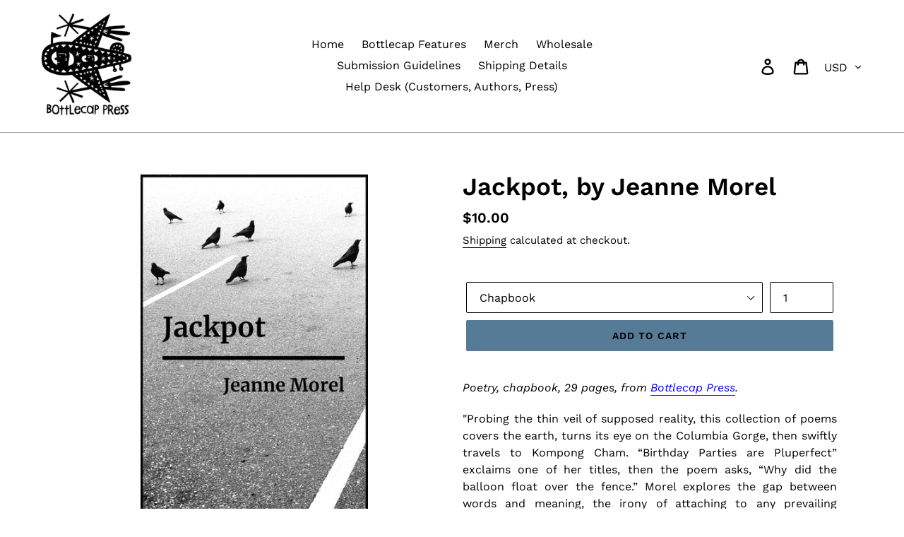

--- FILE ---
content_type: text/html; charset=utf-8
request_url: https://bottlecap.press/products/jackpot
body_size: 73617
content:
<!doctype html>
<!--[if IE 9]> <html class="ie9 no-js" lang="en"> <![endif]-->
<!--[if (gt IE 9)|!(IE)]><!--> <html class="no-js" lang="en"> <!--<![endif]-->
<head>
  <meta name="smart-seo-integrated" content="true"/>
  <title>Jackpot, by Jeanne Morel - Bottlecap Press</title>
  <meta name='description' content='Poetry, chapbook, 29 pages, from Bottlecap Press. &quot;Probing the thin veil of supposed reality, this collection of poems covers the earth, turns its eye on the Columbia Gorge, then swiftly travels to Kompong Cham. “Birthday Parties are Pluperfect” exclaims one of her titles, then the poem asks...' />
  <meta name='keywords' content='Jackpot, by Jeanne Morel, Chapbook, Poetry, Print Books, Jeanne Morel, Bottlecap Press' /><!--JSON-LD data generated by Smart SEO-->
<script type="application/ld+json">
    {
        "@context": "http://schema.org/",
        "@type": "Product",
        "url": "https://bottlecap.press/products/jackpot",
        "name": "Jackpot, by Jeanne Morel - Bottlecap Press",
        "image": "https://bottlecap.press/cdn/shop/products/Jackpot_-by-Jeanne-Morel-Bottlecap-Press-1656794347.jpg?v=1656880642",
        "description": "Poetry, chapbook, 29 pages, from Bottlecap Press. &quot;Probing the thin veil of supposed reality, this collection of poems covers the earth, turns its eye on the Columbia Gorge, then swiftly travels to Kompong Cham. “Birthday Parties are Pluperfect” exclaims one of her titles, then the poem asks, “Why did the balloon float over the fence.” Morel explores the gap between words and meaning, the irony of attaching to any prevailing narrative. Everything in this collection escapes its boundaries, establishes a narrative then moves to the next bright revelation.&quot; -Dion O’Reilly, author of Ghost Dogs Jeanne Morel is the author of the chapbooks I See My Way to Some Partial Results (Ravenna Press) and That Crossing Is Not Automatic (Tarpaulin Sky Press). Her poem, “Loss &amp; Other Forms of Death,” was selected by Leila Chatti for the 2021 Fugue Poetry Prize. Jeanne holds an MFA from Pacific University and has been nominated for a Pushcart in both poetry and fiction. She lives in Seattle.",
        "brand": {
            "name": "Jeanne Morel"
        },
        "sku": "JACKJM",
        "offers" : [
            {
                "@type" : "Offer" ,
                "priceCurrency" : "USD" ,
                "price" : "10" ,
                "priceValidUntil": "2026-01-21",
                "availability" : "http://schema.org/InStock" ,
                "itemCondition": "http://schema.org/NewCondition",
                "sku": "JACKJM",
                "name": "Chapbook" ,"url" : "https://bottlecap.press/products/jackpot?variant=39557181112391" ,
                "seller" : {
                    "@type" : "Organization" ,
                    "name" : "Bottlecap Press"
                }
            }, 
            {
                "@type" : "Offer" ,
                "priceCurrency" : "USD" ,
                "price" : "3.50" ,
                "priceValidUntil": "2026-01-21",
                "availability" : "http://schema.org/InStock" ,
                "itemCondition": "http://schema.org/NewCondition",
                "sku": "JACKJMe",
                "name": "Digital Download (PDF, $3.50)" ,"url" : "https://bottlecap.press/products/jackpot?variant=39557181145159" ,
                "seller" : {
                    "@type" : "Organization" ,
                    "name" : "Bottlecap Press"
                }
            }
        ]
    }
</script>

<!--JSON-LD data generated by Smart SEO-->
<script type="application/ld+json">
    {
        "@context": "http://schema.org",
        "@type": "BreadcrumbList",
        "itemListElement": [{
            "@type": "ListItem",
            "position": 1,
            "item": {
                "@type": "Website",
                "@id": "https://bottlecap.press",
                "name": "Translation missing: en.general.breadcrumbs.home"
            }
        },{
                "@type": "ListItem",
                "position": 2,
                "item": {
                    "@type": "Product",
                    "@id": "https://bottlecap.press/products/jackpot",
                    "name": "Jackpot, by Jeanne Morel"
                }
            }]}
</script>

<!--JSON-LD data generated by Smart SEO-->
<script type="application/ld+json">
    
    {
        "@context": "https://schema.org",
        "@type": "Website",
        "url": "https://bottlecap.press",
        "potentialAction": {
        "@type": "SearchAction",
        "target": "https://bottlecap.press/search?q={query}",
        "query-input": "required name=query"
        }
    }

</script>


<!--JSON-LD data generated by Smart SEO-->
<script type="application/ld+json">
    
    {
        "@context": "https://schema.org",
        "@type": "Organization",
        "name": "Bottlecap Press",
        "url": "https://bottlecap.press",
        "description": "Bottlecap Press is a millennial publishing company founded in 2014, best known for its poetry chapbooks and full lengths.",
        
        
        "sameAs": ["https://www.facebook.com/bunkysbooks","https://www.instagram.com/bunkysbooks","https://twitter.com/BunkysBooks"],
        "address": {
            "@type": "PostalAddress",
            "streetAddress": "5533 Hollywood Boulevard, Apt. 507",
            "addressLocality": "Los Angeles",
            "addressRegion": "California",
            "postalCode": "90028",
            "addressCountry": "United States"
        },
        "telephone": "2135513142"
    }

</script>

<meta name="google-site-verification" content="zEKsfh47JtVBJo5elAKYREz-L1SCWTObevt7aTTWhDU" />
  
  <meta name="google-site-verification" content="yT7tk7BANRrsKUOI6rUrytEezUjRZlxH1229QtJmySU" />
  
  <meta name="google-site-verification" content="QU9-byZKKEnmk1-BQWtcTQJmo_FrWAun3DvSPkrIlTg" />

  <meta charset="utf-8">
  
  <meta http-equiv="X-UA-Compatible" content="IE=edge,chrome=1">
  
  <meta name="viewport" content="width=device-width,initial-scale=1">
  
  <meta name="theme-color" content="#557b97">
  
  <meta name="twitter:site" content="Bottlecap Press" />
  
  <meta name="twitter:title" content="Bottlecap Press" />
  
  <meta name="twitter:description" content="Bottlecap Press is a Millenial publisher of poetry, fiction, and literary multimedia based in Los Angeles." />
  
  <meta name="twitter:card" content="https://cdn.shopify.com/s/files/1/0062/4420/4614/files/titlecard.png" />
  
  <meta content="https://cdn.shopify.com/s/files/1/0062/4420/4614/files/titlecard.png" name="twitter:image" />

  <link rel="canonical" href="https://bottlecap.press/products/jackpot"><link rel="shortcut icon" href="//bottlecap.press/cdn/shop/files/roundlogo_32x32.jpg?v=1614295095" type="image/png"><!-- /snippets/social-meta-tags.liquid -->




<meta property="og:site_name" content="Bottlecap Press">
<meta property="og:url" content="https://bottlecap.press/products/jackpot">
<meta property="og:title" content="Jackpot, by Jeanne Morel">
<meta property="og:type" content="product">
<meta property="og:description" content="Poetry, chapbook, 29 pages, from Bottlecap Press. &quot;Probing the thin veil of supposed reality, this collection of poems covers the earth, turns its eye on the Columbia Gorge, then swiftly travels to Kompong Cham. “Birthday Parties are Pluperfect” exclaims one of her titles, then the poem asks, “Why did the balloon float over the fence.” Morel explores the gap between words">

  <meta property="og:price:amount" content="3.50">
  <meta property="og:price:currency" content="USD">

<meta property="og:image" content="http://bottlecap.press/cdn/shop/products/Jackpot_-by-Jeanne-Morel-Bottlecap-Press-1656794347_1200x1200.jpg?v=1656880642">
<meta property="og:image:secure_url" content="https://bottlecap.press/cdn/shop/products/Jackpot_-by-Jeanne-Morel-Bottlecap-Press-1656794347_1200x1200.jpg?v=1656880642">


<meta name="twitter:card" content="summary_large_image">
<meta name="twitter:title" content="Jackpot, by Jeanne Morel">
<meta name="twitter:description" content="Poetry, chapbook, 29 pages, from Bottlecap Press. &quot;Probing the thin veil of supposed reality, this collection of poems covers the earth, turns its eye on the Columbia Gorge, then swiftly travels to Kompong Cham. “Birthday Parties are Pluperfect” exclaims one of her titles, then the poem asks, “Why did the balloon float over the fence.” Morel explores the gap between words">


  <link href="//bottlecap.press/cdn/shop/t/7/assets/theme.scss.css?v=29886550930022031501764781070" rel="stylesheet" type="text/css" media="all" />

  <script>
    var theme = {
      strings: {
        addToCart: "Add to cart",
        soldOut: "Sold out",
        unavailable: "Unavailable",
        regularPrice: "Regular price",
        sale: "Sale",
        showMore: "Show More",
        showLess: "Show Less",
        addressError: "Error looking up that address",
        addressNoResults: "No results for that address",
        addressQueryLimit: "You have exceeded the Google API usage limit. Consider upgrading to a \u003ca href=\"https:\/\/developers.google.com\/maps\/premium\/usage-limits\"\u003ePremium Plan\u003c\/a\u003e.",
        authError: "There was a problem authenticating your Google Maps account.",
        newWindow: "Opens in a new window.",
        external: "Opens external website.",
        newWindowExternal: "Opens external website in a new window."
      },
      moneyFormat: "${{amount}}"
    }

    document.documentElement.className = document.documentElement.className.replace('no-js', 'js');
  </script>

  <!--[if (lte IE 9) ]><script src="//bottlecap.press/cdn/shop/t/7/assets/match-media.min.js?v=22265819453975888031540337406" type="text/javascript"></script><![endif]--><!--[if (gt IE 9)|!(IE)]><!--><script src="//bottlecap.press/cdn/shop/t/7/assets/lazysizes.js?v=68441465964607740661540337406" async="async"></script><!--<![endif]-->
  <!--[if lte IE 9]><script src="//bottlecap.press/cdn/shop/t/7/assets/lazysizes.min.js?v=2415"></script><![endif]-->

  <!--[if (gt IE 9)|!(IE)]><!--><script src="//bottlecap.press/cdn/shop/t/7/assets/vendor.js?v=121857302354663160541540337407" defer="defer"></script><!--<![endif]-->
  <!--[if lte IE 9]><script src="//bottlecap.press/cdn/shop/t/7/assets/vendor.js?v=121857302354663160541540337407"></script><![endif]-->

  <!--[if (gt IE 9)|!(IE)]><!--><script src="//bottlecap.press/cdn/shop/t/7/assets/theme.js?v=64666071769250550331639412482" defer="defer"></script><!--<![endif]-->
  <!--[if lte IE 9]><script src="//bottlecap.press/cdn/shop/t/7/assets/theme.js?v=64666071769250550331639412482"></script><![endif]-->

  <script>window.performance && window.performance.mark && window.performance.mark('shopify.content_for_header.start');</script><meta name="facebook-domain-verification" content="ak1bp3fe4upohxy2nn98zo7sbxh589">
<meta id="shopify-digital-wallet" name="shopify-digital-wallet" content="/6244204614/digital_wallets/dialog">
<meta name="shopify-checkout-api-token" content="746660b4ffa70cbf22d430f680b8a50c">
<meta id="in-context-paypal-metadata" data-shop-id="6244204614" data-venmo-supported="true" data-environment="production" data-locale="en_US" data-paypal-v4="true" data-currency="USD">
<link rel="alternate" type="application/json+oembed" href="https://bottlecap.press/products/jackpot.oembed">
<script async="async" src="/checkouts/internal/preloads.js?locale=en-US"></script>
<link rel="preconnect" href="https://shop.app" crossorigin="anonymous">
<script async="async" src="https://shop.app/checkouts/internal/preloads.js?locale=en-US&shop_id=6244204614" crossorigin="anonymous"></script>
<script id="apple-pay-shop-capabilities" type="application/json">{"shopId":6244204614,"countryCode":"US","currencyCode":"USD","merchantCapabilities":["supports3DS"],"merchantId":"gid:\/\/shopify\/Shop\/6244204614","merchantName":"Bottlecap Press","requiredBillingContactFields":["postalAddress","email"],"requiredShippingContactFields":["postalAddress","email"],"shippingType":"shipping","supportedNetworks":["visa","masterCard","amex","discover","elo","jcb"],"total":{"type":"pending","label":"Bottlecap Press","amount":"1.00"},"shopifyPaymentsEnabled":true,"supportsSubscriptions":true}</script>
<script id="shopify-features" type="application/json">{"accessToken":"746660b4ffa70cbf22d430f680b8a50c","betas":["rich-media-storefront-analytics"],"domain":"bottlecap.press","predictiveSearch":true,"shopId":6244204614,"locale":"en"}</script>
<script>var Shopify = Shopify || {};
Shopify.shop = "bunkys-books.myshopify.com";
Shopify.locale = "en";
Shopify.currency = {"active":"USD","rate":"1.0"};
Shopify.country = "US";
Shopify.theme = {"name":"Default Search Removed: Rapid pops in 11\/14\/24","id":41330933830,"schema_name":"Debut","schema_version":"9.1.0","theme_store_id":null,"role":"main"};
Shopify.theme.handle = "null";
Shopify.theme.style = {"id":null,"handle":null};
Shopify.cdnHost = "bottlecap.press/cdn";
Shopify.routes = Shopify.routes || {};
Shopify.routes.root = "/";</script>
<script type="module">!function(o){(o.Shopify=o.Shopify||{}).modules=!0}(window);</script>
<script>!function(o){function n(){var o=[];function n(){o.push(Array.prototype.slice.apply(arguments))}return n.q=o,n}var t=o.Shopify=o.Shopify||{};t.loadFeatures=n(),t.autoloadFeatures=n()}(window);</script>
<script>
  window.ShopifyPay = window.ShopifyPay || {};
  window.ShopifyPay.apiHost = "shop.app\/pay";
  window.ShopifyPay.redirectState = null;
</script>
<script id="shop-js-analytics" type="application/json">{"pageType":"product"}</script>
<script defer="defer" async type="module" src="//bottlecap.press/cdn/shopifycloud/shop-js/modules/v2/client.init-shop-cart-sync_BdyHc3Nr.en.esm.js"></script>
<script defer="defer" async type="module" src="//bottlecap.press/cdn/shopifycloud/shop-js/modules/v2/chunk.common_Daul8nwZ.esm.js"></script>
<script type="module">
  await import("//bottlecap.press/cdn/shopifycloud/shop-js/modules/v2/client.init-shop-cart-sync_BdyHc3Nr.en.esm.js");
await import("//bottlecap.press/cdn/shopifycloud/shop-js/modules/v2/chunk.common_Daul8nwZ.esm.js");

  window.Shopify.SignInWithShop?.initShopCartSync?.({"fedCMEnabled":true,"windoidEnabled":true});

</script>
<script>
  window.Shopify = window.Shopify || {};
  if (!window.Shopify.featureAssets) window.Shopify.featureAssets = {};
  window.Shopify.featureAssets['shop-js'] = {"shop-cart-sync":["modules/v2/client.shop-cart-sync_QYOiDySF.en.esm.js","modules/v2/chunk.common_Daul8nwZ.esm.js"],"init-fed-cm":["modules/v2/client.init-fed-cm_DchLp9rc.en.esm.js","modules/v2/chunk.common_Daul8nwZ.esm.js"],"shop-button":["modules/v2/client.shop-button_OV7bAJc5.en.esm.js","modules/v2/chunk.common_Daul8nwZ.esm.js"],"init-windoid":["modules/v2/client.init-windoid_DwxFKQ8e.en.esm.js","modules/v2/chunk.common_Daul8nwZ.esm.js"],"shop-cash-offers":["modules/v2/client.shop-cash-offers_DWtL6Bq3.en.esm.js","modules/v2/chunk.common_Daul8nwZ.esm.js","modules/v2/chunk.modal_CQq8HTM6.esm.js"],"shop-toast-manager":["modules/v2/client.shop-toast-manager_CX9r1SjA.en.esm.js","modules/v2/chunk.common_Daul8nwZ.esm.js"],"init-shop-email-lookup-coordinator":["modules/v2/client.init-shop-email-lookup-coordinator_UhKnw74l.en.esm.js","modules/v2/chunk.common_Daul8nwZ.esm.js"],"pay-button":["modules/v2/client.pay-button_DzxNnLDY.en.esm.js","modules/v2/chunk.common_Daul8nwZ.esm.js"],"avatar":["modules/v2/client.avatar_BTnouDA3.en.esm.js"],"init-shop-cart-sync":["modules/v2/client.init-shop-cart-sync_BdyHc3Nr.en.esm.js","modules/v2/chunk.common_Daul8nwZ.esm.js"],"shop-login-button":["modules/v2/client.shop-login-button_D8B466_1.en.esm.js","modules/v2/chunk.common_Daul8nwZ.esm.js","modules/v2/chunk.modal_CQq8HTM6.esm.js"],"init-customer-accounts-sign-up":["modules/v2/client.init-customer-accounts-sign-up_C8fpPm4i.en.esm.js","modules/v2/client.shop-login-button_D8B466_1.en.esm.js","modules/v2/chunk.common_Daul8nwZ.esm.js","modules/v2/chunk.modal_CQq8HTM6.esm.js"],"init-shop-for-new-customer-accounts":["modules/v2/client.init-shop-for-new-customer-accounts_CVTO0Ztu.en.esm.js","modules/v2/client.shop-login-button_D8B466_1.en.esm.js","modules/v2/chunk.common_Daul8nwZ.esm.js","modules/v2/chunk.modal_CQq8HTM6.esm.js"],"init-customer-accounts":["modules/v2/client.init-customer-accounts_dRgKMfrE.en.esm.js","modules/v2/client.shop-login-button_D8B466_1.en.esm.js","modules/v2/chunk.common_Daul8nwZ.esm.js","modules/v2/chunk.modal_CQq8HTM6.esm.js"],"shop-follow-button":["modules/v2/client.shop-follow-button_CkZpjEct.en.esm.js","modules/v2/chunk.common_Daul8nwZ.esm.js","modules/v2/chunk.modal_CQq8HTM6.esm.js"],"lead-capture":["modules/v2/client.lead-capture_BntHBhfp.en.esm.js","modules/v2/chunk.common_Daul8nwZ.esm.js","modules/v2/chunk.modal_CQq8HTM6.esm.js"],"checkout-modal":["modules/v2/client.checkout-modal_CfxcYbTm.en.esm.js","modules/v2/chunk.common_Daul8nwZ.esm.js","modules/v2/chunk.modal_CQq8HTM6.esm.js"],"shop-login":["modules/v2/client.shop-login_Da4GZ2H6.en.esm.js","modules/v2/chunk.common_Daul8nwZ.esm.js","modules/v2/chunk.modal_CQq8HTM6.esm.js"],"payment-terms":["modules/v2/client.payment-terms_MV4M3zvL.en.esm.js","modules/v2/chunk.common_Daul8nwZ.esm.js","modules/v2/chunk.modal_CQq8HTM6.esm.js"]};
</script>
<script>(function() {
  var isLoaded = false;
  function asyncLoad() {
    if (isLoaded) return;
    isLoaded = true;
    var urls = ["https:\/\/static2.rapidsearch.dev\/resultpage.js?shop=bunkys-books.myshopify.com","\/\/cdn.shopify.com\/proxy\/bdc0f9b8166bafd7b51412ee9950315e4cefa788e5a2cb8b750405ab1d8ce72d\/static.cdn.printful.com\/static\/js\/external\/shopify-product-customizer.js?v=0.28\u0026shop=bunkys-books.myshopify.com\u0026sp-cache-control=cHVibGljLCBtYXgtYWdlPTkwMA"];
    for (var i = 0; i < urls.length; i++) {
      var s = document.createElement('script');
      s.type = 'text/javascript';
      s.async = true;
      s.src = urls[i];
      var x = document.getElementsByTagName('script')[0];
      x.parentNode.insertBefore(s, x);
    }
  };
  if(window.attachEvent) {
    window.attachEvent('onload', asyncLoad);
  } else {
    window.addEventListener('load', asyncLoad, false);
  }
})();</script>
<script id="__st">var __st={"a":6244204614,"offset":-21600,"reqid":"486cfca2-3d7a-426f-a46f-f8889d069480-1769021507","pageurl":"bottlecap.press\/products\/jackpot","u":"3eae7789f935","p":"product","rtyp":"product","rid":4465308205127};</script>
<script>window.ShopifyPaypalV4VisibilityTracking = true;</script>
<script id="captcha-bootstrap">!function(){'use strict';const t='contact',e='account',n='new_comment',o=[[t,t],['blogs',n],['comments',n],[t,'customer']],c=[[e,'customer_login'],[e,'guest_login'],[e,'recover_customer_password'],[e,'create_customer']],r=t=>t.map((([t,e])=>`form[action*='/${t}']:not([data-nocaptcha='true']) input[name='form_type'][value='${e}']`)).join(','),a=t=>()=>t?[...document.querySelectorAll(t)].map((t=>t.form)):[];function s(){const t=[...o],e=r(t);return a(e)}const i='password',u='form_key',d=['recaptcha-v3-token','g-recaptcha-response','h-captcha-response',i],f=()=>{try{return window.sessionStorage}catch{return}},m='__shopify_v',_=t=>t.elements[u];function p(t,e,n=!1){try{const o=window.sessionStorage,c=JSON.parse(o.getItem(e)),{data:r}=function(t){const{data:e,action:n}=t;return t[m]||n?{data:e,action:n}:{data:t,action:n}}(c);for(const[e,n]of Object.entries(r))t.elements[e]&&(t.elements[e].value=n);n&&o.removeItem(e)}catch(o){console.error('form repopulation failed',{error:o})}}const l='form_type',E='cptcha';function T(t){t.dataset[E]=!0}const w=window,h=w.document,L='Shopify',v='ce_forms',y='captcha';let A=!1;((t,e)=>{const n=(g='f06e6c50-85a8-45c8-87d0-21a2b65856fe',I='https://cdn.shopify.com/shopifycloud/storefront-forms-hcaptcha/ce_storefront_forms_captcha_hcaptcha.v1.5.2.iife.js',D={infoText:'Protected by hCaptcha',privacyText:'Privacy',termsText:'Terms'},(t,e,n)=>{const o=w[L][v],c=o.bindForm;if(c)return c(t,g,e,D).then(n);var r;o.q.push([[t,g,e,D],n]),r=I,A||(h.body.append(Object.assign(h.createElement('script'),{id:'captcha-provider',async:!0,src:r})),A=!0)});var g,I,D;w[L]=w[L]||{},w[L][v]=w[L][v]||{},w[L][v].q=[],w[L][y]=w[L][y]||{},w[L][y].protect=function(t,e){n(t,void 0,e),T(t)},Object.freeze(w[L][y]),function(t,e,n,w,h,L){const[v,y,A,g]=function(t,e,n){const i=e?o:[],u=t?c:[],d=[...i,...u],f=r(d),m=r(i),_=r(d.filter((([t,e])=>n.includes(e))));return[a(f),a(m),a(_),s()]}(w,h,L),I=t=>{const e=t.target;return e instanceof HTMLFormElement?e:e&&e.form},D=t=>v().includes(t);t.addEventListener('submit',(t=>{const e=I(t);if(!e)return;const n=D(e)&&!e.dataset.hcaptchaBound&&!e.dataset.recaptchaBound,o=_(e),c=g().includes(e)&&(!o||!o.value);(n||c)&&t.preventDefault(),c&&!n&&(function(t){try{if(!f())return;!function(t){const e=f();if(!e)return;const n=_(t);if(!n)return;const o=n.value;o&&e.removeItem(o)}(t);const e=Array.from(Array(32),(()=>Math.random().toString(36)[2])).join('');!function(t,e){_(t)||t.append(Object.assign(document.createElement('input'),{type:'hidden',name:u})),t.elements[u].value=e}(t,e),function(t,e){const n=f();if(!n)return;const o=[...t.querySelectorAll(`input[type='${i}']`)].map((({name:t})=>t)),c=[...d,...o],r={};for(const[a,s]of new FormData(t).entries())c.includes(a)||(r[a]=s);n.setItem(e,JSON.stringify({[m]:1,action:t.action,data:r}))}(t,e)}catch(e){console.error('failed to persist form',e)}}(e),e.submit())}));const S=(t,e)=>{t&&!t.dataset[E]&&(n(t,e.some((e=>e===t))),T(t))};for(const o of['focusin','change'])t.addEventListener(o,(t=>{const e=I(t);D(e)&&S(e,y())}));const B=e.get('form_key'),M=e.get(l),P=B&&M;t.addEventListener('DOMContentLoaded',(()=>{const t=y();if(P)for(const e of t)e.elements[l].value===M&&p(e,B);[...new Set([...A(),...v().filter((t=>'true'===t.dataset.shopifyCaptcha))])].forEach((e=>S(e,t)))}))}(h,new URLSearchParams(w.location.search),n,t,e,['guest_login'])})(!0,!0)}();</script>
<script integrity="sha256-4kQ18oKyAcykRKYeNunJcIwy7WH5gtpwJnB7kiuLZ1E=" data-source-attribution="shopify.loadfeatures" defer="defer" src="//bottlecap.press/cdn/shopifycloud/storefront/assets/storefront/load_feature-a0a9edcb.js" crossorigin="anonymous"></script>
<script crossorigin="anonymous" defer="defer" src="//bottlecap.press/cdn/shopifycloud/storefront/assets/shopify_pay/storefront-65b4c6d7.js?v=20250812"></script>
<script data-source-attribution="shopify.dynamic_checkout.dynamic.init">var Shopify=Shopify||{};Shopify.PaymentButton=Shopify.PaymentButton||{isStorefrontPortableWallets:!0,init:function(){window.Shopify.PaymentButton.init=function(){};var t=document.createElement("script");t.src="https://bottlecap.press/cdn/shopifycloud/portable-wallets/latest/portable-wallets.en.js",t.type="module",document.head.appendChild(t)}};
</script>
<script data-source-attribution="shopify.dynamic_checkout.buyer_consent">
  function portableWalletsHideBuyerConsent(e){var t=document.getElementById("shopify-buyer-consent"),n=document.getElementById("shopify-subscription-policy-button");t&&n&&(t.classList.add("hidden"),t.setAttribute("aria-hidden","true"),n.removeEventListener("click",e))}function portableWalletsShowBuyerConsent(e){var t=document.getElementById("shopify-buyer-consent"),n=document.getElementById("shopify-subscription-policy-button");t&&n&&(t.classList.remove("hidden"),t.removeAttribute("aria-hidden"),n.addEventListener("click",e))}window.Shopify?.PaymentButton&&(window.Shopify.PaymentButton.hideBuyerConsent=portableWalletsHideBuyerConsent,window.Shopify.PaymentButton.showBuyerConsent=portableWalletsShowBuyerConsent);
</script>
<script data-source-attribution="shopify.dynamic_checkout.cart.bootstrap">document.addEventListener("DOMContentLoaded",(function(){function t(){return document.querySelector("shopify-accelerated-checkout-cart, shopify-accelerated-checkout")}if(t())Shopify.PaymentButton.init();else{new MutationObserver((function(e,n){t()&&(Shopify.PaymentButton.init(),n.disconnect())})).observe(document.body,{childList:!0,subtree:!0})}}));
</script>
<script id='scb4127' type='text/javascript' async='' src='https://bottlecap.press/cdn/shopifycloud/privacy-banner/storefront-banner.js'></script><link id="shopify-accelerated-checkout-styles" rel="stylesheet" media="screen" href="https://bottlecap.press/cdn/shopifycloud/portable-wallets/latest/accelerated-checkout-backwards-compat.css" crossorigin="anonymous">
<style id="shopify-accelerated-checkout-cart">
        #shopify-buyer-consent {
  margin-top: 1em;
  display: inline-block;
  width: 100%;
}

#shopify-buyer-consent.hidden {
  display: none;
}

#shopify-subscription-policy-button {
  background: none;
  border: none;
  padding: 0;
  text-decoration: underline;
  font-size: inherit;
  cursor: pointer;
}

#shopify-subscription-policy-button::before {
  box-shadow: none;
}

      </style>

<script>window.performance && window.performance.mark && window.performance.mark('shopify.content_for_header.end');</script>
<!--begin-bc-sf-filter-css-->
  <style data-id="bc-sf-filter-style" type="text/css">
      #bc-sf-filter-options-wrapper .bc-sf-filter-option-block .bc-sf-filter-block-title h3,
      #bc-sf-filter-tree-h .bc-sf-filter-option-block .bc-sf-filter-block-title a {}
      #bc-sf-filter-options-wrapper .bc-sf-filter-option-block .bc-sf-filter-block-content ul li a,
      #bc-sf-filter-tree-h .bc-sf-filter-option-block .bc-sf-filter-block-content ul li a {}
      #bc-sf-filter-tree-mobile button {}
    </style><link href="//bottlecap.press/cdn/shop/t/7/assets/bc-sf-filter.scss.css?v=36250029833533194561696229039" rel="stylesheet" type="text/css" media="all" />
<!--start-bc-al-css--><!--end-bc-al-css-->

<!-- Start Widgets Slider CSS --><link href="//bottlecap.press/cdn/shop/t/7/assets/bc-widget-slider.scss.css?v=14708980003871389541540337412" rel="stylesheet" type="text/css" media="all" />
<!-- End Widgets Slider CSS -->

<!--end-bc-sf-filter-css-->
  <script src="https://cdn.younet.network/main.js"></script>









 


<script id="sca_fg_cart_ShowGiftAsProductTemplate" type="text/template">
  
  <div class="item not-sca-qv" id="sca-freegift-{{productID}}">
    <a class="close_box" style="display: none;position: absolute;top:5px;right: 10px;font-size: 22px;font-weight: bold;cursor: pointer;text-decoration:none;color: #aaa;">×</a>
    <a href="/products/{{productHandle}}" target="_blank"><img  style="margin-left: auto; margin-right: auto; width: 50%;" class="lazyOwl" data-src="{{productImageURL}}"></a>
    <div class="sca-product-shop">
      <div class="review-summary3">
        <div class="yotpo bottomLine" style="text-align:center"
          data-product-id="{{productID}}"
          data-product-models="{{productID}}"
          data-name="{{productTitle}}"
          data-url="/products/{{productHandle}}">
        </div>
      </div>
      <div class="f-fix"><span class="sca-product-title" style="white-space: nowrap;color:#000;{{showfgTitle}}">{{productTitle}}</span>
          <div id="product-variants-{{productID}}">
            <div class="sca-price" id="price-field-{{productID}}">
              <span class="sca-old-price">{{variant_compare_at_price}}</span>
              <span class="sca-special-price">{{variant_price}}</span>
            </div>
            <div id="stay-content-sca-freegift-{{productID}}" class="sca-fg-cart-item">
              <a class="close_box" style="display: none;position: absolute;top:5px;right: 10px;font-size: 22px;font-weight: bold;cursor: pointer;text-decoration:none;color: #aaa;">×</a>
              <select id="product-select-{{productID}}" name="id" style="display: none">
                {{optionVariantData}}
              </select>
            </div>
          </div>
          <button type='button' id="sca-btn-select-{{productID}}" class="sca-button" onclick="onclickSelect_{{productID}}();"><span>{{SelectButton}}</span></button>
          <button type='button' id="sca-btn-{{productID}}" class="sca-button" style="display: none"><span>{{AddToCartButton}}</span></button>
      </div>
    </div>
  </div>
  
</script>
<script id = "sca_fg_cart_ShowGiftAsProductScriptTemplate" type="text/template">
  
  
    var selectCallback_{{productID}}=function(t,a){if(t?(t.available?(SECOMAPP.jQuery("#sca-btn-{{productID}}").removeClass("disabled").removeAttr("disabled").html("<span>{{AddToCartButton}}</span>").fadeTo(200,1),SECOMAPP.jQuery("#sca-btn-{{productID}}").unbind("click"),SECOMAPP.jQuery("#sca-btn-{{productID}}").click(SECOMAPP.jQuery.proxy(function(){SECOMAPP.addGiftToCart(t.id,1)},t))):SECOMAPP.jQuery("#sca-btn-{{productID}}").html("<span>{{UnavailableButton}}</span>").addClass("disabled").attr("disabled","disabled").fadeTo(200,.5),t.compare_at_price>t.price?SECOMAPP.jQuery("#price-field-{{productID}}").html("<span class='sca-old-price'>"+SECOMAPP.formatMoney(t.compare_at_price)+"</span>&nbsp;<s class='sca-special-price'>"+SECOMAPP.formatMoney(t.price)+"</s>"):SECOMAPP.jQuery("#price-field-{{productID}}").html("<span class='sca-special-price'>"+SECOMAPP.formatMoney(t.price)+"</span>")):SECOMAPP.jQuery("#sca-btn-{{productID}}").html("<span>{{UnavailableButton}}</span>").addClass("disabled").attr("disabled","disabled").fadeTo(200,.5),t&&t.featured_image){var e=SECOMAPP.jQuery("#sca-freegift-{{productID}} img"),_=t.featured_image,c=e[0];Shopify.Image.switchImage(_,c,function(t,a,e){SECOMAPP.jQuery(e).parents("a").attr("href",t),SECOMAPP.jQuery(e).attr("src",t)})}},onclickSelect_{{productID}}=function(t){SECOMAPP.jQuery.getJSON("/products/{{productHandle}}.js",{_:(new Date).getTime()},function(t){SECOMAPP.jQuery(".owl-item #sca-freegift-{{productID}} span.sca-product-title").html(t.title);var e=[];SECOMAPP.jQuery.each(t.options,function(t,a){e[t]=a.name}),t.options=e;for(var a={{variantsGiftList}},_={{mainVariantsList}},c=t.variants.length-1;-1<c;c--)a.indexOf(t.variants[c].id)<0&&_.indexOf(t.variants[c].id)<0&&t.variants.splice(c,1);for(var o=_.length-1;-1<o;o--){var i=a[o],r=_[o],n=-1,s=-1;for(c=t.variants.length-1;-1<c;c--)t.variants[c].id==i?n=c:t.variants[c].id==r&&(s=c);-1<n&&-1<s&n!==s?("undefined"!=typeof SECOMAPP&&void 0!==SECOMAPP.fgsettings&&!0===SECOMAPP.fgsettings.sca_sync_gift&&void 0!==SECOMAPP.fgsettings.sca_fg_gift_variant_quantity_format&&"equal_original_inventory"===SECOMAPP.fgsettings.sca_fg_gift_variant_quantity_format&&(t.variants[n].available=t.variants[s].available,t.variants[n].inventory_management=t.variants[s].inventory_management),t.variants[n].option1=t.variants[s].option1,t.variants[n].options[0].name=t.variants[s].options[0].name,t.variants[n].options[1]&&(t.variants[n].options[1].name=t.variants[s].options[1].name,t.variants[n].option2=t.variants[s].option2),t.variants[n].options[2]&&(t.variants[n].options[2].name=t.variants[s].options[2].name,t.variants[n].option3=t.variants[s].option3),t.variants[n].title=t.variants[s].title,t.variants[n].name=t.variants[s].name,t.variants[n].public_title=t.variants[s].public_title,t.variants.splice(s,1)):(t.variants[s].id=i,t.variants[s].compare_at_price||(t.variants[s].compare_at_price=t.variants[s].price),t.variants[s].price=SECOMAPP.fgdata.giftid_price_mapping[i])}SECOMAPP.jQuery("#sca-btn-select-{{productID}}").hide(),SECOMAPP.jQuery("#product-select-{{productID}}").show(),SECOMAPP.jQuery("#sca-btn-{{productID}}").show(),SECOMAPP.jQuery("#stay-content-sca-freegift-{{productID}} .close_box").show(),SECOMAPP.jQuery("#stay-content-sca-freegift-{{productID}} .close_box").click(function(){SECOMAPP.jQuery("#stay-content-sca-freegift-{{productID}}").hide(),SECOMAPP.jQuery("#sca-btn-{{productID}}").hide(),SECOMAPP.jQuery("#sca-btn-select-{{productID}}").show()}),onclickSelect_{{productID}}=function(){SECOMAPP.jQuery("#stay-content-sca-freegift-{{productID}}").show(),SECOMAPP.jQuery("#sca-btn-{{productID}}").show(),SECOMAPP.jQuery("#sca-btn-select-{{productID}}").hide()},1==t.variants.length?(-1!==t.variants[0].title.indexOf("Default")&&SECOMAPP.jQuery("#sca-freegift-{{productID}} .selector-wrapper").hide(),1==t.variants[0].available&&(SECOMAPP.jQuery("#sca-btn-{{productID}}").show(),SECOMAPP.jQuery("#sca-btn-select-{{productID}}").hide(),SECOMAPP.jQuery("#sca-btn-{{productID}}").removeClass("disabled").removeAttr("disabled").html("<span>{{AddToCartButton}}</span>").fadeTo(200,1),SECOMAPP.jQuery("#sca-btn-{{productID}}").unbind("click"),SECOMAPP.jQuery("#sca-btn-{{productID}}").click(SECOMAPP.jQuery.proxy(function(){SECOMAPP.addGiftToCart(t.variants[0].id,1)},t)))):(new Shopify.OptionSelectors("product-select-{{productID}}",{product:t,onVariantSelected:selectCallback_{{productID}},enableHistoryState:!0}),SECOMAPP.jQuery("#stay-content-sca-freegift-{{productID}}").show(),SECOMAPP.jQuery("#stay-content-sca-freegift-{{productID}}").focus())})};1=={{variantsGiftList}}.length&&onclickSelect_{{productID}}();
  
</script>

<script id="sca_fg_cart_ShowGiftAsVariantTemplate" type="text/template">
  
  <div class="item not-sca-qv" id="sca-freegift-{{variantID}}">
    <a href="/products/{{productHandle}}?variant={{originalVariantID}}" target="_blank"><img  style="margin-left: auto; margin-right: auto; width: 50%;" class="lazyOwl" data-src="{{variantImageURL}}"></a>
    <div class="sca-product-shop">
      <div class="review-summary3">
        <div class="yotpo bottomLine" style="text-align:center"
          data-product-id="{{productID}}"
          data-product-models="{{productID}}"
          data-name="{{productTitle}}"
          data-url="/products/{{productHandle}}">
        </div>
      </div>
      <div class="f-fix">
        <span class="sca-product-title" style="white-space: nowrap;color:#000;">{{variantTitle}}</span>
        <div class="sca-price">
          <span class="sca-old-price">{{variant_compare_at_price}}</span>
          <span class="sca-special-price">{{variant_price}}</span>
        </div>
        <button type="button" id="sca-btn{{variantID}}" class="sca-button" onclick="SECOMAPP.addGiftToCart({{variantID}},1);">
          <span>{{AddToCartButton}}</span>
        </button>
      </div>
    </div>
  </div>
  
</script>

<script id="sca_fg_prod_GiftList" type="text/template">
  
  <a style="text-decoration: none !important" id ="{{giftShowID}}" class="product-image freegif-product-image freegift-info-{{giftShowID}}"
     title="{{giftTitle}}" href="/products/{{productsHandle}}">
    <img  class="not-sca-qv" src="{{giftImgUrl}}" alt="{{giftTitle}}" />
  </a>
  
</script>

<script id="sca_fg_prod_Gift_PopupDetail" type="text/template">
  
  <div class="sca-fg-item fg-info-{{giftShowID}}" style="display:none;z-index:2147483647;">
    <div class="sca-fg-item-options">
      <div class="sca-fg-item-option-title">
        <em>{{freegiftRuleName}}</em>
      </div>
      <div class="sca-fg-item-option-ct">
        <!--        <div class="sca-fg-image-item">
                        <img  src="{{giftImgUrl}}" /> -->
        <div class="sca-fg-item-name">
          <a href="#">{{giftTitle}}</a>
        </div>
        <!--        </div> -->
      </div>
    </div>
  </div>
  
</script>

<script id="sca_fg_ajax_GiftListPopup" type="text/template">
  
  <div id="freegift_popup" class="mfp-hide">
    <div id="sca-fg-owl-carousel">
      <div id="freegift_cart_container" class="sca-fg-cart-container" style="display: none;">
        <div id="freegift_message" class="owl-carousel"></div>
      </div>
      <div id="sca-fg-slider-cart" style="display: none;">
        <div class="sca-fg-cart-title">
          <strong>{{popupTitle}}</strong>
        </div>
        <div id="sca_freegift_list" class="owl-carousel"></div>
      </div>
    </div>
  </div>
  
</script>

<script id="sca_fg_checkout_confirm_popup" type="text/template">
    
         <div class='sca-fg-checkout-confirm-popup' style='font-family: "Myriad","Cardo","Big Caslon","Bodoni MT",Georgia,serif; position: relative;background: #FFF;padding: 20px 20px 50px 20px;width: auto;max-width: 500px;margin: 20px auto;'>
             <h1 style='font-family: "Oswald","Cardo","Big Caslon","Bodoni MT",Georgia,serif;'>YOU CAN STILL ADD MORE!</h1>
             <p>You get 1 free item with every product purchased. It looks like you can still add more free item(s) to your cart. What would you like to do?</p>
             <p class='sca-fg-checkout-confirm-buttons' style='float: right;'>
                 <a class='btn popup-modal-dismiss action_button add_to_cart' href='#' style='width: 200px !important;margin-right: 20px;'>ADD MORE</a>
                 <a class='btn checkout__button continue-checkout action_button add_to_cart' href='/checkout' style='width: 200px !important;'>CHECKOUT</a>
             </p>
         </div>
    
</script>



<link href="//bottlecap.press/cdn/shop/t/7/assets/sca.freegift.css?v=165156737669823855401630889088" rel="stylesheet" type="text/css" media="all" />
<script src="//bottlecap.press/cdn/shopifycloud/storefront/assets/themes_support/option_selection-b017cd28.js" type="text/javascript"></script>
<script data-cfasync="false">
    Shopify.money_format = "${{amount}}";
    //enable checking free gifts condition when checkout clicked
    if ((typeof SECOMAPP) === 'undefined') { window.SECOMAPP = {}; };
    SECOMAPP.enableOverrideCheckout = true;
    //    SECOMAPP.preStopAppCallback = function(cart){
    //        if(typeof yotpo!=='undefined' && typeof yotpo.initWidgets==='function'){
    //            yotpo.initWidgets();
    //        }
    //    }
</script>
<script type="text/javascript">(function(){if(typeof SECOMAPP==="undefined"){SECOMAPP={}};if(typeof Shopify==="undefined"){Shopify={}};SECOMAPP.fg_ver=1630945676;SECOMAPP.fg_scriptfile="freegifts_20210811.min.js";SECOMAPP.gifts_list_avai={"39470884159559":true,"39470884126791":true,"39470884880455":true,"39470884290631":true,"39470884323399":true,"39470884356167":true,"39470884192327":true,"39470884716615":true,"39470884552775":true,"39470884782151":true,"39470884847687":true,"39470884487239":true,"39470884421703":true,"39470884388935":true,"39470884454471":true,"39470884749383":true,"39470884585543":true,"39470884814919":true,"39470884618311":true,"39470884520007":true,"39470885568583":true,"39470885306439":true,"39470886322247":true,"39470884945991":true,"39470885863495":true,"39470885109831":true,"39470886125639":true,"39470885339207":true,"39470885142599":true,"39470885273671":true,"39470885240903":true,"39470885044295":true,"39470885765191":true,"39470886289479":true,"39470885994567":true,"39470885601351":true,"39470885470279":true,"39470885732423":true,"39470885437511":true,"39470885896263":true,"39470885503047":true,"39470886158407":true,"39470885929031":true,"39470885535815":true,"39470886256711":true,"39470884978759":true,"39470886027335":true,"39470885797959":true,"39470885961799":true,"39470886060103":true,"39470886420551":true,"39470885371975":true,"39470886092871":true,"39470885830727":true,"39470885634119":true,"39470886355015":true,"39470885077063":true,"39470885011527":true,"39470885404743":true,"39470886387783":true,"39470884913223":true};})();</script>

<script data-cfasync="false" type="text/javascript">
  /* Smart Ecommerce App (SEA Inc)
  * http://www.secomapp.com
  * Do not reuse those source codes if don't have permission of us.
  * */
  
  
  !function(){Array.isArray||(Array.isArray=function(e){return"[object Array]"===Object.prototype.toString.call(e)}),"function"!=typeof Object.create&&(Object.create=function(e){function t(){}return t.prototype=e,new t}),Object.keys||(Object.keys=function(e){var t,o=[];for(t in e)Object.prototype.hasOwnProperty.call(e,t)&&o.push(t);return o}),String.prototype.endsWith||Object.defineProperty(String.prototype,"endsWith",{value:function(e,t){var o=this.toString();(void 0===t||t>o.length)&&(t=o.length),t-=e.length;var r=o.indexOf(e,t);return-1!==r&&r===t},writable:!0,enumerable:!0,configurable:!0}),Array.prototype.indexOf||(Array.prototype.indexOf=function(e,t){var o;if(null==this)throw new TypeError('"this" is null or not defined');var r=Object(this),i=r.length>>>0;if(0===i)return-1;var n=+t||0;if(Math.abs(n)===1/0&&(n=0),n>=i)return-1;for(o=Math.max(n>=0?n:i-Math.abs(n),0);o<i;){if(o in r&&r[o]===e)return o;o++}return-1}),Array.prototype.forEach||(Array.prototype.forEach=function(e,t){var o,r;if(null==this)throw new TypeError(" this is null or not defined");var i=Object(this),n=i.length>>>0;if("function"!=typeof e)throw new TypeError(e+" is not a function");for(arguments.length>1&&(o=t),r=0;r<n;){var a;r in i&&(a=i[r],e.call(o,a,r,i)),r++}}),console=console||{},console.log=console.log||function(){},"undefined"==typeof Shopify&&(Shopify={}),"function"!=typeof Shopify.onError&&(Shopify.onError=function(){}),"undefined"==typeof SECOMAPP&&(SECOMAPP={}),SECOMAPP.removeGiftsVariant=function(e){setTimeout(function(){try{e("select option").not(".sca-fg-cart-item select option").filter(function(){var t=e(this).val(),o=e(this).text();-1!==o.indexOf(" - ")&&(o=o.slice(0,o.indexOf(" - ")));var r=[];return-1!==o.indexOf(" / ")&&(r=o.split(" / "),o=r[r.length-1]),!!(void 0!==SECOMAPP.gifts_list_avai&&void 0!==SECOMAPP.gifts_list_avai[t]||o.endsWith("% off)"))&&(e(this).parent("select").find("option").not(".sca-fg-cart-item select option").filter(function(){var r=e(this).val();return e(this).text().endsWith(o)||r==t}).remove(),e(".dropdown *,ul li,label,div").filter(function(){var r=e(this).html(),i=e(this).data("value");return r&&r.endsWith(o)||i==t}).remove(),!0)})}catch(e){console.log(e)}},500)},SECOMAPP.formatMoney=function(e,t){"string"==typeof e&&(e=e.replace(".",""));var o="",r="undefined"!=typeof Shopify&&void 0!==Shopify.money_format?Shopify.money_format:"{{amount}}",i=/\{\{\s*(\w+)\s*\}\}/,n=t||(void 0!==this.fgsettings&&"string"==typeof this.fgsettings.sca_currency_format&&this.fgsettings.sca_currency_format.indexOf("amount")>-1?this.fgsettings.sca_currency_format:null)||r;if(n.indexOf("amount_no_decimals_no_comma_separator")<0&&n.indexOf("amount_no_comma_separator_up_cents")<0&&n.indexOf("amount_up_cents")<0&&"function"==typeof Shopify.formatMoney)return Shopify.formatMoney(e,n);function a(e,t){return void 0===e?t:e}function s(e,t,o,r,i,n){if(t=a(t,2),o=a(o,","),r=a(r,"."),isNaN(e)||null==e)return 0;var s=(e=(e/100).toFixed(t)).split(".");return s[0].replace(/(\d)(?=(\d\d\d)+(?!\d))/g,"$1"+o)+(s[1]?i&&n?i+s[1]+n:r+s[1]:"")}switch(n.match(i)[1]){case"amount":o=s(e,2);break;case"amount_no_decimals":o=s(e,0);break;case"amount_with_comma_separator":o=s(e,2,",",".");break;case"amount_no_decimals_with_comma_separator":o=s(e,0,",",".");break;case"amount_no_decimals_no_comma_separator":o=s(e,0,"","");break;case"amount_up_cents":o=s(e,2,",","","<sup>","</sup>");break;case"amount_no_comma_separator_up_cents":o=s(e,2,"","","<sup>","</sup>")}return n.replace(i,o)},SECOMAPP.setCookie=function(e,t,o,r,i){var n=new Date;n.setTime(n.getTime()+24*o*60*60*1e3+60*r*1e3);var a="expires="+n.toUTCString();document.cookie=e+"="+t+";"+a+(i?";path="+i:";path=/")},SECOMAPP.deleteCookie=function(e,t){document.cookie=e+"=; expires=Thu, 01 Jan 1970 00:00:00 UTC; "+(t?";path="+t:";path=/")},SECOMAPP.getCookie=function(e){for(var t=e+"=",o=document.cookie.split(";"),r=0;r<o.length;r++){for(var i=o[r];" "==i.charAt(0);)i=i.substring(1);if(0==i.indexOf(t))return i.substring(t.length,i.length)}return""},SECOMAPP.getQueryString=function(){for(var e={},t=window.location.search.substring(1).split("&"),o=0;o<t.length;o++){var r=t[o].split("=");if(void 0===e[r[0]])e[r[0]]=decodeURIComponent(r[1]);else if("string"==typeof e[r[0]]){var i=[e[r[0]],decodeURIComponent(r[1])];e[r[0]]=i}else e[r[0]].push(decodeURIComponent(r[1]))}return e},SECOMAPP.freegifts_product_json=function(e){if(Array.isArray||(Array.isArray=function(e){return"[object Array]"===Object.prototype.toString.call(e)}),String.prototype.endsWith||Object.defineProperty(String.prototype,"endsWith",{value:function(e,t){var o=this.toString();(void 0===t||t>o.length)&&(t=o.length),t-=e.length;var r=o.indexOf(e,t);return-1!==r&&r===t}}),e){if(e.options&&Array.isArray(e.options))for(var t=0;t<e.options.length;t++){if(void 0!==e.options[t]&&void 0!==e.options[t].values)if((r=e.options[t]).values&&Array.isArray(r.values))for(var o=0;o<r.values.length;o++)(r.values[o].endsWith("(Freegifts)")||r.values[o].endsWith("% off)"))&&(r.values.splice(o,1),o--)}if(e.options_with_values&&Array.isArray(e.options_with_values))for(t=0;t<e.options_with_values.length;t++){var r;if(void 0!==e.options_with_values[t]&&void 0!==e.options_with_values[t].values)if((r=e.options_with_values[t]).values&&Array.isArray(r.values))for(o=0;o<r.values.length;o++)(r.values[o].title.endsWith("(Freegifts)")||r.values[o].title.endsWith("% off)"))&&(r.values.splice(o,1),o--)}var i=e.price,n=e.price_max,a=e.price_min,s=e.compare_at_price,c=e.compare_at_price_max,f=e.compare_at_price_min;if(e.variants&&Array.isArray(e.variants))for(var p=0;e.variants.length,void 0!==e.variants[p];p++){var l=e.variants[p],u=l.option3?l.option3:l.option2?l.option2:l.option1?l.option1:l.title?l.title:"";"undefined"!=typeof SECOMAPP&&void 0!==SECOMAPP.gifts_list_avai&&void 0!==SECOMAPP.gifts_list_avai[l.id]||u.endsWith("(Freegifts)")||u.endsWith("% off)")?(e.variants.splice(p,1),p-=1):((!n||n>=l.price)&&(n=l.price,i=l.price),(!a||a<=l.price)&&(a=l.price),l.compare_at_price&&((!c||c>=l.compare_at_price)&&(c=l.compare_at_price,s=l.compare_at_price),(!f||f<=l.compare_at_price)&&(f=l.compare_at_price)),void 0!==l.available&&1==l.available&&(e.available=!0))}e.price=i,e.price_max=a==n?null:a,e.price_min=n==a?null:n,e.compare_at_price=s,e.compare_at_price_max=f,e.compare_at_price_min=c,e.price_varies=n<a,e.compare_at_price_varies=c<f}return e},SECOMAPP.fg_codes=[],""!==SECOMAPP.getCookie("sca_fg_codes")&&(SECOMAPP.fg_codes=JSON.parse(SECOMAPP.getCookie("sca_fg_codes")));var e=SECOMAPP.getQueryString();e.freegifts_code&&-1===SECOMAPP.fg_codes.indexOf(e.freegifts_code)&&(void 0!==SECOMAPP.activateOnlyOnePromoCode&&!0===SECOMAPP.activateOnlyOnePromoCode&&(SECOMAPP.fg_codes=[]),SECOMAPP.fg_codes.push(e.freegifts_code),SECOMAPP.setCookie("sca_fg_codes",JSON.stringify(SECOMAPP.fg_codes)))}();
  
  ;SECOMAPP.customer={};SECOMAPP.customer.orders=[];SECOMAPP.customer.freegifts=[];;SECOMAPP.customer.email=null;SECOMAPP.customer.first_name=null;SECOMAPP.customer.last_name=null;SECOMAPP.customer.tags=null;SECOMAPP.customer.orders_count=null;SECOMAPP.customer.total_spent=null;
</script>

<script type="text/javascript">
    //var sm_quantity_selector_attr = 'id';
    var sm_override_checkout_button = true;
  	if (window.location.pathname == '/collections/all') {
      	window.location.replace('/collections/all-products');
  	}
  	
        
		
        var smFeaturedImage = 'products/Jackpot_-by-Jeanne-Morel-Bottlecap-Press-1656794347.jpg';
        var productSMHandle = 'jackpot';
        var productSMTitle = 'Jackpot, by Jeanne Morel';
    
    var sm_is_cart_page = false;
	
</script>

<style>
#gift_container, #gift_container .giftContainerContent, #smProductDetailGiftWrapper {
  all: unset;
}

#gift_container .giftContainerContent *, #smProductDetailGiftWrapper * {
	all: unset;
}

#sticky_gift_icon.stickyGartRight {
  	right: 20px;
    bottom: 20px;
}
#sticky_gift_icon {
    position: fixed;
    bottom: 200px;
    right: 15px;
    z-index: 9999;
}
#sticky_gift_icon a {
    text-decoration: none;
    font-size: 20px;
    color: #34495e;
}
#sticky_gift_icon span {
    display: block;
    -webkit-border-radius: 40px;
    -moz-border-radius: 40px;
    border-radius: 40px;
    background-color: rgba(255,255,255,.9);
    -webkit-box-shadow: 1px 1px 5px grey;
    -moz-box-shadow: 1px 1px 5px grey;
    box-shadow: 1px 1px 5px grey;
    padding: 10px;
    width: 40px;
    height: 40px;
    margin: 0 auto;
    line-height: 40px !important;
    text-align: center;
    text-align: -moz-center;
    text-align: -webkit-center;
    position: relative;
    box-sizing: content-box !important;
    z-index: 1;
}
#sticky_gift_icon mark {
    -webkit-border-radius: 20px;
    -moz-border-radius: 20px;
    border-radius: 20px;
    border: 2px solid #FFF;
    width: 20px;
    height: 20px;
    background-color: #FF6B6B;
    position: absolute;
    top: -5px;
    left: -10px;
    font-size: 10px;
    line-height: 20px;
    font-family: Roboto,sans-serif;
    color: #FFF;
    font-weight: 700;
    box-sizing: content-box !important;
}
#sticky_gift_icon svg.showGifts {
  	height: 30px;
	width: 30px;
	margin-top: 3px;
}
#sticky_gift_icon svg.hideGifts {
  	height: 25px;
    width: 25px;
    margin-top: 8px;
  	display: none;
}

#gift_container {
  color:black;
  position: fixed;
  z-index: 9999999;
  bottom: 95px;
  right: 20px;
  max-height: 80%;
  overflow-y: scroll;
  overflow-x: hidden;
  -webkit-box-shadow: rgba(0, 0, 0, 0.16) 0px 5px 40px, rgb(0, 0, 0) 0px 5px 0px 0px inset !important;
  -moz-box-shadow: rgba(0, 0, 0, 0.16) 0px 5px 40px, rgb(0, 0, 0) 0px 5px 0px 0px inset !important;
  box-shadow: rgba(0, 0, 0, 0.16) 0px 5px 40px, rgb(0, 0, 0) 0px 5px 0px 0px inset !important;
  -moz-border-radius: 8px;
  -webkit-border-radius: 8px;
  border-radius: 8px;
  font-size: 13px;
  font-family: -apple-system, BlinkMacSystemFont, 'Segoe UI', Roboto, Oxygen, Ubuntu, Cantarell, 'Open Sans', 'Helvetica Neue', sans-serif;
}

#gift_container .giftContainerContent {
  float: right;
  background: white;
  width: 320px;
  position: relative;
  padding: 10px 10px 0px 10px;
  display:none;
}

#gift_container .giftContainerContent .giftWrapper {
    color: black;
  	padding: 5px;
  	margin: 0px 0px 10px;
	background:rgb(255, 255, 255) none repeat scroll 0% 0%;
	border-radius: 5px;
  	-webkit-border-radius: 5px;
  	-moz-border-radius: 5px;
  	-webkit-box-shadow: rgba(0, 0, 0, 0.1) 0px 4px 15px 0px, rgba(0, 0, 0, 0.1) 0px 1px 2px 0px;
  	-moz-box-shadow: rgba(0, 0, 0, 0.1) 0px 4px 15px 0px, rgba(0, 0, 0, 0.1) 0px 1px 2px 0px;
	box-shadow: rgba(0, 0, 0, 0.1) 0px 4px 15px 0px, rgba(0, 0, 0, 0.1) 0px 1px 2px 0px;
	position: relative;
  	display: block;
}

#gift_container .giftContainerContent .orderGiftsTitle, #gift_container .giftContainerContent .productsToOfferGiftsTitle {
  	text-align: center;
	padding: 5px;
	margin: 0 auto;
	font-weight: bold;
	display: block;
	border-bottom: 1px solid gray;
	width: 95%;
}

#gift_container .giftContainerContent ul {
	display: inline;
}
#gift_container .giftContainerContent li{
	padding: 10px 20px;
	display: block;
}
#gift_container .giftContainerContent li img{
	width: 22%;
	float: left;
	display: block;
}
#gift_container .giftContainerContent .smItems{
	width: 70%;
	display: block;
	float: left;
  	margin-left: 5%;
}

#gift_container .giftContainerContent .giftWrapper a {
  	display: inline;
    cursor: pointer;
    text-decoration: underline;
}

#gift_container .giftContainerContent .smAddGiftToCart {
  	padding: 4px 10px;
    margin-top: 4px;
    background:rgba(168, 168, 168, 0.46) none repeat scroll 0% 0%;
    border-radius: 2px;
    position: relative;
    display: block;
    font-weight: bold;
    cursor: pointer;
}

#gift_container .giftContainerContent .giftAlreadyInCart {
  	padding: 5px 20px;
	display: block;
  	text-align: center;
}
#gift_container .giftContainerContent .giftAlreadyInCart a {
  	font-weight: bold;
}
#gift_container .giftContainerContent .removeFromCart {
  	display: block;
    margin-top: 10px;
    cursor: pointer;
    text-decoration: underline;
}


#gift_container .giftContainerContent .item-variants select {
	display: block;
	color: #444;
	padding: .3em 1.0em .3em .3em;
	width: 100%;
	max-width: 100%;
	box-sizing: border-box;
	margin-top: 2px;
	border: 1px solid #aaa;
	-moz-border-radius: .2em;
  	-webkit-border-radius: .2em;
  	border-radius: .2em;
	-moz-appearance: none;
	-webkit-appearance: none;
	appearance: none;
	background-color: #fff;
	background-image: url('data:image/svg+xml;charset=US-ASCII,<svg version="1.1" id="Capa_1" xmlns="http://www.w3.org/2000/svg" xmlns:xlink="http://www.w3.org/1999/xlink" x="0px" y="0px"	 width="292.362px" height="292.362px" viewBox="0 0 292.362 292.362" style="enable-background:new 0 0 292.362 292.362;"	 xml:space="preserve"><g>	<path d="M286.935,69.377c-3.614-3.617-7.898-5.424-12.848-5.424H18.274c-4.952,0-9.233,1.807-12.85,5.424		C1.807,72.998,0,77.279,0,82.228c0,4.948,1.807,9.229,5.424,12.847l127.907,127.907c3.621,3.617,7.902,5.428,12.85,5.428		s9.233-1.811,12.847-5.428L286.935,95.074c3.613-3.617,5.427-7.898,5.427-12.847C292.362,77.279,290.548,72.998,286.935,69.377z"/></g><g></g><g></g><g></g><g></g><g></g><g></g><g></g><g></g><g></g><g></g><g></g><g></g><g></g><g></g><g></g></svg>'), linear-gradient(to bottom, #ffffff 0%,#e5e5e5 100%);
	background-repeat: no-repeat, repeat;
	background-position: right .7em top 50%, 0 0;
	background-size: .65em auto, 100%;
}
#gift_container .giftContainerContent .item-variants select::-ms-expand {
	display: none;
}
#gift_container .giftContainerContent .item-variants select:hover {
	border-color: #888;
}
#gift_container .giftContainerContent .item-variants select:focus {
	border-color: #aaa;
	-moz-box-shadow: 0 0 1px 3px rgba(59, 153, 252, .7);
  	-webkit-box-shadow: 0 0 1px 3px rgba(59, 153, 252, .7);
  	box-shadow: 0 0 1px 3px rgba(59, 153, 252, .7);
	-moz-box-shadow: 0 0 0 3px -moz-mac-focusring;
  	-webkit-box-shadow: 0 0 0 3px -moz-mac-focusring;
  	box-shadow: 0 0 0 3px -moz-mac-focusring;
	color: #222;
	outline: none;
}
#gift_container .giftContainerContent .item-variants select option {
	font-weight:normal;
}

*[dir="rtl"] #gift_container .giftContainerContent .item-variants select, :root:lang(ar) #gift_container .giftContainerContent .item-variants select, :root:lang(iw) #gift_container .giftContainerContent .item-variants select {
	background-position: left .7em top 50%, 0 0;
	padding: .6em .8em .5em 1.4em;
}

#gift_container .giftContainerContent .item-variants select:disabled, #gift_container .giftContainerContent .item-variants select[aria-disabled=true] {
	color: graytext;
	background-image: url('data:image/svg+xml;charset=US-ASCII,<svg version="1.1" id="Capa_1" xmlns="http://www.w3.org/2000/svg" xmlns:xlink="http://www.w3.org/1999/xlink" x="0px" y="0px"	 width="292.362px" height="292.362px" viewBox="0 0 292.362 292.362" style="enable-background:new 0 0 292.362 292.362;"	 xml:space="preserve"><g>	<path d="M286.935,69.377c-3.614-3.617-7.898-5.424-12.848-5.424H18.274c-4.952,0-9.233,1.807-12.85,5.424		C1.807,72.998,0,77.279,0,82.228c0,4.948,1.807,9.229,5.424,12.847l127.907,127.907c3.621,3.617,7.902,5.428,12.85,5.428		s9.233-1.811,12.847-5.428L286.935,95.074c3.613-3.617,5.427-7.898,5.427-12.847C292.362,77.279,290.548,72.998,286.935,69.377z"/></g><g></g><g></g><g></g><g></g><g></g><g></g><g></g><g></g><g></g><g></g><g></g><g></g><g></g><g></g><g></g></svg>'),linear-gradient(to bottom, #ffffff 0%,#e5e5e5 100%);
}
#gift_container .giftContainerContent .item-variants select:disabled:hover, #gift_container .giftContainerContent .item-variants select[aria-disabled=true] {
	border-color: #aaa;
}
#gift_container .giftContainerContent:after {
  bottom: 100%;
  left: 89%;
  border: solid transparent;
  content: " ";
  height: 0;
  width: 0;
  position: absolute;
  pointer-events: none;
  border-bottom-color: white;
  border-width: 8px;
  margin-left: -8px;
}

#gift_container .button {
  background: #6394F8;
  color: white;
  text-align: center;
  padding: 12px;
  text-decoration: none;
  display: block;
  border-radius: 3px;
  font-size: 16px;
  margin: 25px 0 15px 0;
}
#gift_container .button:hover {
  background: #729ef9;
}

#gift_container .clearfix:after {
  content: "";
  display: table;
  clear: both;
}

#gift_container #overlaySection {
  display: none;
  width: 100%;
  height: 100%;
  position: absolute;
  top: 0;
  left: 0;
  background: white;
  opacity: 0.6;
  z-index: 99;
}


#smProductDetailGiftWrapper {
  position: relative;
  font-size: 13px;
  font-family: -apple-system, BlinkMacSystemFont, 'Segoe UI', Roboto, Oxygen, Ubuntu, Cantarell, 'Open Sans', 'Helvetica Neue', sans-serif;
  line-height: 1;
  -webkit-font-smoothing: antialiased;
  -moz-osx-font-smoothing: grayscale;
  color: #000;
  padding: 10px;
  margin: 20px 0px 50px;
  background:rgb(255, 255, 255) none repeat scroll 0% 0%;
  -webkit-border-radius: 5px;
  -moz-border-radius: 5px;
  border-radius: 5px;
  -webkit-box-shadow:rgba(0, 0, 0, 0.1) 0px 1px 1px 0px,rgba(0, 0, 0, 0.1) 0px 1px 1px 1px;
  -moz-box-shadow:rgba(0, 0, 0, 0.1) 0px 1px 1px 0px,rgba(0, 0, 0, 0.1) 0px 1px 1px 1px;
  box-shadow:rgba(0, 0, 0, 0.1) 0px 1px 1px 0px,rgba(0, 0, 0, 0.1) 0px 1px 1px 1px;
  display: block;
}

#smProductDetailGiftWrapper.alreadyInCart {
  border: 1px solid #00800070;
  background: rgb(245, 251, 244);
}

#smProductDetailGiftWrapper .alreadyInCartProductTitle {
  display: block;
  text-align: center;
}
#smProductDetailGiftWrapper .alreadyInCartProductTitle a {
  cursor: pointer;
  text-decoration: underline;
  font-weight: bold;
}
#smProductDetailGiftWrapper .removeFromCart {
  display: block;
  text-align: center;
  margin-top: 20px;
  cursor: pointer;
  text-decoration: underline;
}


#smProductDetailGiftWrapper li {
	padding: 10px 20px;
    display: inline-block;
}

#smProductDetailGiftWrapper li img {
  width: 22%;
  float: left;
  display: block;
}
#smProductDetailGiftWrapper .smItems {
  width: 70%;
  display: block;
  float: left;
  margin-left: 5%;
}
#smProductDetailGiftWrapper .giftWrapper a {
  display: inline;
  cursor: pointer;
  text-decoration: underline;
}
#smProductDetailGiftWrapper .item-variants select {
  display: block;
  color:#444;
  padding: .5em 1.0em .3em .3em;
  width: 100%;
  max-width: 100%;
  box-sizing: border-box;
  margin-top: 6px;
  border: 1px solid #aaa;
  -moz-border-radius: .2em;
  -webkit-border-radius: .2em;
  border-radius: .2em;
  -moz-appearance: none;
  -webkit-appearance: none;
  appearance: none;
  background-color:#fff;
  background-image: url('data:image/svg+xml;charset=US-ASCII,<svg version="1.1" id="Capa_1" xmlns="http://www.w3.org/2000/svg" xmlns:xlink="http://www.w3.org/1999/xlink" x="0px" y="0px" width="292.362px" height="292.362px" viewBox="0 0 292.362 292.362" style="enable-background:new 0 0 292.362 292.362;" xml:space="preserve"><g> <path d="M286.935,69.377c-3.614-3.617-7.898-5.424-12.848-5.424H18.274c-4.952,0-9.233,1.807-12.85,5.424 C1.807,72.998,0,77.279,0,82.228c0,4.948,1.807,9.229,5.424,12.847l127.907,127.907c3.621,3.617,7.902,5.428,12.85,5.428 s9.233-1.811,12.847-5.428L286.935,95.074c3.613-3.617,5.427-7.898,5.427-12.847C292.362,77.279,290.548,72.998,286.935,69.377z"/></g><g></g><g></g><g></g><g></g><g></g><g></g><g></g><g></g><g></g><g></g><g></g><g></g><g></g><g></g><g></g></svg>'), linear-gradient(to bottom,#ffffff 0%,#e5e5e5 100%);
  background-repeat: no-repeat, repeat;
  background-position: right .7em top 50%, 0 0;
  background-size: .65em auto, 100%;
  text-align: left;
}

#smProductDetailGiftWrapper .item-name {
  display: block;
  cursor: pointer;
  text-decoration: underline;
  text-align: left;
}

#smProductDetailGiftWrapper .item-variants select option {
  font-weight: normal;
}
#smProductDetailGiftWrapper .smAddGiftToCart {
  padding: 8px 8px;
  margin-top: 6px;
  background: rgba(168, 168, 168, 0.46) none repeat scroll 0% 0%;
  -moz-border-radius: 2px;
  -webkit-border-radius: 2px;
  border-radius: 2px;
  position: relative;
  display: block;
  font-weight: bold;
  cursor: pointer;
}
#smProductDetailGiftWrapper .productsToOfferGiftsTitle {
  text-align: center;
  padding: 5px;
  margin: 0 auto;
  font-weight: bold;
  display: block;
  border-bottom: 1px solid gray;
  width: 95%;
  margin-bottom: 20px;
  line-height: 20px;
}
#smProductDetailGiftWrapper .productsToOfferGiftsTitle a {
	cursor: pointer;
  	text-decoration: underline;
}

#gift_container  .offerGiftsUntilDate, #smProductDetailGiftWrapper .offerGiftsUntilDate {
  display: block;
  margin-top: 5px;
  text-align: center;
  border-top: 1px solid black;
  padding: 10px;
}

#gift_container  .offerGiftsUntilDateIcon, #smProductDetailGiftWrapper .offerGiftsUntilDateIcon {
  padding: 0 1.0em .3em .3em;
  background-color: #fff;
  background-image: url('data:image/svg+xml;charset=US-ASCII,<svg height="512pt" viewBox="0 0 512 512" width="512pt" xmlns="http://www.w3.org/2000/svg"><path d="m482 292.25v-246.25c0-8.285156-6.714844-15-15-15h-76v-16c0-8.285156-6.714844-15-15-15s-15 6.714844-15 15v16h-60v-16c0-8.285156-6.714844-15-15-15s-15 6.714844-15 15v16h-60v-16c0-8.285156-6.714844-15-15-15s-15 6.714844-15 15v16h-60v-16c0-8.285156-6.714844-15-15-15s-15 6.714844-15 15v16h-76c-8.285156 0-15 6.714844-15 15v391c0 8.285156 6.714844 15 15 15h249.804688c24.25 36.152344 65.488281 60 112.195312 60 74.4375 0 135-60.5625 135-135 0-32.070312-11.25-61.5625-30-84.75zm-391-231.25v15c0 8.285156 6.714844 15 15 15s15-6.714844 15-15v-15h60v15c0 8.285156 6.714844 15 15 15s15-6.714844 15-15v-15h60v15c0 8.285156 6.714844 15 15 15s15-6.714844 15-15v-15h60v15c0 8.285156 6.714844 15 15 15s15-6.714844 15-15v-15h61v60h-422v-60zm-61 361v-271h422v113.804688c-21.464844-14.394532-47.269531-22.804688-75-22.804688-47.398438 0-89.164062 24.558594-113.257812 61.613281-2.027344-1.023437-4.3125-1.613281-6.742188-1.613281h-30c-8.285156 0-15 6.714844-15 15s6.714844 15 15 15h22.722656c-3.386718 9.554688-5.730468 19.601562-6.882812 30h-15.839844c-8.285156 0-15 6.714844-15 15s6.714844 15 15 15h15.839844c1.152344 10.398438 3.492187 20.445312 6.882812 30zm347 60c-57.898438 0-105-47.101562-105-105s47.101562-105 105-105 105 47.101562 105 105-47.101562 105-105 105zm0 0"/><path d="m437 362h-45v-45c0-8.285156-6.714844-15-15-15s-15 6.714844-15 15v60c0 8.285156 6.714844 15 15 15h60c8.285156 0 15-6.714844 15-15s-6.714844-15-15-15zm0 0"/><path d="m136 182h-30c-8.285156 0-15 6.714844-15 15s6.714844 15 15 15h30c8.285156 0 15-6.714844 15-15s-6.714844-15-15-15zm0 0"/><path d="m136 242h-30c-8.285156 0-15 6.714844-15 15s6.714844 15 15 15h30c8.285156 0 15-6.714844 15-15s-6.714844-15-15-15zm0 0"/><path d="m136 302h-30c-8.285156 0-15 6.714844-15 15s6.714844 15 15 15h30c8.285156 0 15-6.714844 15-15s-6.714844-15-15-15zm0 0"/><path d="m227 212h30c8.285156 0 15-6.714844 15-15s-6.714844-15-15-15h-30c-8.285156 0-15 6.714844-15 15s6.714844 15 15 15zm0 0"/><path d="m227 272h30c8.285156 0 15-6.714844 15-15s-6.714844-15-15-15h-30c-8.285156 0-15 6.714844-15 15s6.714844 15 15 15zm0 0"/><path d="m136 362h-30c-8.285156 0-15 6.714844-15 15s6.714844 15 15 15h30c8.285156 0 15-6.714844 15-15s-6.714844-15-15-15zm0 0"/><path d="m347 212h30c8.285156 0 15-6.714844 15-15s-6.714844-15-15-15h-30c-8.285156 0-15 6.714844-15 15s6.714844 15 15 15zm0 0"/></svg>');
  background-repeat: no-repeat, repeat;
  background-size: 16px auto;
}

.productGiftIcon {
  	position: absolute;
	top: 10px;
	right: 10px;
	width: 15%;
	z-index: 1;
}
.svgTextValue {
  	display: inline-block;
    position: absolute;
    top: 50%;
    -webkit-transform: translateY(-50%);
    transform: translateY(-50%);
    left: 0;
    right: 0;
    margin: auto;
    text-align: center;
  	color: black;
}


</style>
<div style="display:none" id="sticky_gift_icon" class="stickyGartRight">
  <a href="#">
    <span style="background-size: 30px;background-repeat: no-repeat;background-position: center; background-color:#ffffff">
        <svg class="showGifts" version="1.1" id="Capa_1" xmlns="http://www.w3.org/2000/svg" xmlns:xlink="http://www.w3.org/1999/xlink" x="0px" y="0px" viewBox="0 0 512 512" style="enable-background:new 0 0 512 512;" xml:space="preserve">
            <g>
                <g>
                    <path d="M32,271.692v192c0,17.664,14.368,32,32,32h160v-224H32z"></path>
                </g>
            </g>
            <g>
                <g>
                    <path d="M480,143.692H378.752c7.264-4.96,13.504-9.888,17.856-14.304c25.824-25.952,25.824-68.192,0-94.144
                        c-25.088-25.28-68.8-25.216-93.856,0c-13.888,13.92-50.688,70.592-45.6,108.448h-2.304c5.056-37.856-31.744-94.528-45.6-108.448
                        c-25.088-25.216-68.8-25.216-93.856,0C89.6,61.196,89.6,103.436,115.36,129.388c4.384,4.416,10.624,9.344,17.888,14.304H32
                        c-17.632,0-32,14.368-32,32v48c0,8.832,7.168,16,16,16h208v-64h64v64h208c8.832,0,16-7.168,16-16v-48
                        C512,158.06,497.664,143.692,480,143.692z M222.112,142.636c0,0-1.344,1.056-5.92,1.056c-22.112,0-64.32-22.976-78.112-36.864
                        c-13.408-13.504-13.408-35.52,0-49.024c6.496-6.528,15.104-10.112,24.256-10.112c9.12,0,17.728,3.584,24.224,10.112
                        C208.128,79.5,229.568,134.924,222.112,142.636z M295.776,143.692c-4.544,0-5.888-1.024-5.888-1.056
                        c-7.456-7.712,13.984-63.136,35.552-84.832c12.896-13.024,35.456-13.088,48.48,0c13.44,13.504,13.44,35.52,0,49.024
                        C360.128,120.716,317.92,143.692,295.776,143.692z"></path>
                </g>
            </g>
            <g>
                <g>
                    <path d="M288,271.692v224h160c17.664,0,32-14.336,32-32v-192H288z"></path>
                </g>
        	</g>
        </svg>
      	<svg class="hideGifts" version="1.1" id="Layer_1" xmlns="http://www.w3.org/2000/svg" xmlns:xlink="http://www.w3.org/1999/xlink" x="0px" y="0px" viewBox="0 0 492 492" style="enable-background:new 0 0 492 492;" xml:space="preserve">
            <g>
                <g>
                    <path d="M300.188,246L484.14,62.04c5.06-5.064,7.852-11.82,7.86-19.024c0-7.208-2.792-13.972-7.86-19.028L468.02,7.872
                        c-5.068-5.076-11.824-7.856-19.036-7.856c-7.2,0-13.956,2.78-19.024,7.856L246.008,191.82L62.048,7.872
                        c-5.06-5.076-11.82-7.856-19.028-7.856c-7.2,0-13.96,2.78-19.02,7.856L7.872,23.988c-10.496,10.496-10.496,27.568,0,38.052
                        L191.828,246L7.872,429.952c-5.064,5.072-7.852,11.828-7.852,19.032c0,7.204,2.788,13.96,7.852,19.028l16.124,16.116
                        c5.06,5.072,11.824,7.856,19.02,7.856c7.208,0,13.968-2.784,19.028-7.856l183.96-183.952l183.952,183.952
                        c5.068,5.072,11.824,7.856,19.024,7.856h0.008c7.204,0,13.96-2.784,19.028-7.856l16.12-16.116
                        c5.06-5.064,7.852-11.824,7.852-19.028c0-7.204-2.792-13.96-7.852-19.028L300.188,246z"/>
                </g>
            </g>
        </svg>
      	<mark class="giftsCount" style="background-color:#ff6b6b">0</mark>
    </span>
  </a>
</div>


<div id="gift_container">
  <div class="giftContainerContent">
  </div>
  <div id="overlaySection" style="display: none;">
        <div class="overlaySectionWrapper">
            <svg xmlns="http://www.w3.org/2000/svg" xmlns:xlink="http://www.w3.org/1999/xlink" style="margin: 10px auto; background: rgba(0, 0, 0, 0) none repeat scroll 0% 0%; display: block; shape-rendering: auto;" width="100px" height="100px" viewBox="0 0 100 100" preserveAspectRatio="xMidYMid">
				<circle cx="50" cy="50" fill="none" stroke="#6a6a6a" stroke-width="6" r="35" stroke-dasharray="164.93361431346415 56.97787143782138">
  					<animateTransform attributeName="transform" type="rotate" repeatCount="indefinite" dur="1s" values="0 50 50;360 50 50" keyTimes="0;1"></animateTransform>
				</circle>
          	</svg>
        </div>
    </div>
</div>

<div id="smGiftIcon1" style="display:none">
  <svg height="100%" viewBox="0 0 423334 423334" width="100%"><g>
              <circle class="svgBackground" cx="211667" cy="211667" r="211667" style="fill: rgb(0, 255, 0);" /><g><path class="fil1" style="fill: white" d="M119059 155901l185216 0c2805,0 5080,2275 5080,5080l0 41401c0,2805 -2275,5080 -5080,5080l-185216 0c-2805,0 -5080,-2275 -5080,-5080l0 -41401c0,-2805 2275,-5080 5080,-5080zm180136 10160l-175056 0 0 31241 175056 0 0 -31241z" />
              <path class="fil1" style="fill: white" d="M296643 220462l0 104671c0,2805 -2275,5080 -5080,5080l-159792 0c-2805,0 -5080,-2275 -5080,-5080l0 -104671c0,-2797 2282,-5079 5079,-5079l2 0c2797,0 5079,2289 5079,5079l0 99591 149632 0 0 -99591c0,-2797 2282,-5079 5079,-5079l2 0c2797,0 5079,2289 5079,5079z" />
              <path class="fil1" style="fill: white" d="M193635 161672c0,-2805 2275,-5080 5080,-5080 2805,0 5080,2275 5080,5080l0 163461c0,2805 -2275,5080 -5080,5080 -2805,0 -5080,-2275 -5080,-5080l0 -163461z" />
              <path class="fil1" style="fill: white" d="M219539 161672c0,-2805 2275,-5080 5080,-5080 2805,0 5080,2275 5080,5080l0 163461c0,2805 -2275,5080 -5080,5080 -2805,0 -5080,-2275 -5080,-5080l0 -163461z" />
              <path class="fil1" style="fill: white" d="M209789 163399c-2587,-2281 -68864,-61052 -31914,-69713 33612,-7880 40371,65311 40391,65520 262,2783 -1781,5254 -4564,5516 -1491,140 -2893,-381 -3913,-1323zm-29612 -59831c-13041,3056 11194,28506 26055,42753 -3158,-17890 -10654,-46364 -26055,-42753z" />
              <path class="fil1" style="fill: white" d="M221711 142929c11236,-11089 24112,-25587 18671,-29124 -5427,-3528 -13257,14265 -18671,29124zm24187 -37618c19846,12904 -28410,55572 -31713,58458 -1268,1217 -3135,1739 -4942,1208 -2685,-789 -4222,-3606 -3433,-6291 56,-189 19543,-66734 40088,-53375z" /></g></g>
  </svg>
</div>
<div id="smGiftIcon2" style="display:none">
  <svg height="100%" width="100%" viewBox="0 0 64 64">
            <g>
                <path class="svgBackground"
                      d="M56.8,19.4c-2.4,0.3-4.2,1.8-5.7,3.7c0.4,0.5,0.8,0.8,1.1,1.2c0,1.3,0,2.6,0,4.4c1.1,0.6,2.5,1.7,4.2,2.3   c0.9,0.3,2.3,0,3.1-0.6c1.1-0.7,0.8-2,0.2-3.1c-0.7-1.4-0.8-2.9-0.2-4.5C60.4,20.7,59.1,19,56.8,19.4z M56.9,23   c-0.8,0.6-1.9,0.8-2.9,0.9c-0.3,0-1.6,0-1.7,0.3c0.5-1.2,1.8-2.3,2.9-2.9c0.4-0.2,0.7-0.4,1.1-0.4c0.4,0,0.8,0.1,1.1,0.4   C57.9,21.9,57.5,22.5,56.9,23z"/>
                <path class="svgBackground"
                      d="M47.8,22.8c-1.5-1.9-3.2-3.4-5.7-3.7c-2.3-0.3-3.6,1.3-2.7,3.5c0.7,1.6,0.5,3-0.2,4.5   c-0.6,1.1-0.8,2.4,0.2,3.1c0.8,0.6,2.2,0.9,3.1,0.6c1.6-0.6,3-1.6,4.2-2.3c0-1.8,0-3.1,0-4.4C47.1,23.6,47.4,23.3,47.8,22.8z    M44.4,23.5c-1-0.2-2-0.5-2.8-1.1c-0.1-0.1-0.2-0.2-0.3-0.3c-0.5-0.5-0.9-1.4,0-1.7c0.8-0.3,1.9,0.3,2.6,0.7c1.1,0.7,2,1.6,2.6,2.7   C46.4,23.6,44.8,23.6,44.4,23.5z"/>
                <path class="svgBackground"
                      d="M49.4,23.5c-1.3,0-2.4,1.1-2.4,2.4c0,1.3,1.1,2.4,2.4,2.4c1.3,0,2.4-1.1,2.4-2.4   C51.8,24.6,50.7,23.5,49.4,23.5z"/>
                <path class="svgBackground"
                      d="M58.8,12.3h-7.2v7.2c1.3-1.1,2.9-2,4.9-2.3c1.9-0.3,3.5,0.3,4.5,1.6c1,1.3,1.1,3,0.4,4.7   c0,0.1-0.1,0.2-0.1,0.3h1.5v-7.5C62.9,14.1,61.1,12.3,58.8,12.3z"/>
                <path class="svgBackground"
                      d="M37.6,23.2c-0.7-1.7-0.6-3.5,0.4-4.7c1-1.3,2.6-1.9,4.5-1.6c2.1,0.3,3.8,1.3,5,2.4v-7H5.2   c-2.3,0-4.1,1.8-4.1,4.1v7.5h36.7C37.7,23.6,37.7,23.4,37.6,23.2z"/>
                <path class="svgBackground"
                      d="M43.3,32.5c-0.5,0.2-1,0.2-1.5,0.2c-1.3,0-2.6-0.4-3.5-1c-0.5-0.4-1.9-1.5-1.6-3.7H1.1v19.8   c0,2.3,1.8,4.1,4.1,4.1h42.4V30.2c-0.2,0.1-0.4,0.2-0.6,0.4C45.9,31.2,44.7,32,43.3,32.5z"/>
                <path class="svgBackground"
                  d="M60.7,32c-0.9,0.6-2.2,1-3.5,1c-0.5,0-1-0.1-1.5-0.2c-1.4-0.5-2.6-1.3-3.6-1.9c-0.2-0.1-0.3-0.2-0.5-0.3v21.1   h7.2c2.3,0,4.1-1.8,4.1-4.1V27.9h-0.7C62.7,30.3,61.2,31.6,60.7,32z"/>
            </g>
    </svg>
</div>
<div id="smGiftIcon3" style="display:none">
  <svg height="100%" width="100%" viewBox="0 0 64 64">
    <circle cx="50%" cy="50%" r="50%" fill="red" class="svgBackground" />
    <switch>
      <foreignObject x="10" y="4" width="70%" height="85%" style="line-height: normal; text-align:center;">
        <div>
            <p xmlns="http://www.w3.org/1999/xhtml" class="svgTextValue" style="color: black; font-family: Arial; font-size: 14px; text-align: center; line-height: normal; font-weight: bold"></p>
        </div>
      </foreignObject>
    </switch>
  </svg>
</div>

<img  alt="smNoImage" style="display:none" class="smNoImage" src="//bottlecap.press/cdn/shopifycloud/storefront/assets/no-image-100-2a702f30_small.gif" />

<script type="text/javascript">var sm_translations_labels = {"gift_already_in_cart":"Gift GIFT_NAME already in cart","remove_from_cart":"Remove from cart?","add_to_cart":"Add to cart","add_product_to_cart_and_get_gift":"Add PRODUCT_NAME to cart and get free gift","add_multiple_products_to_cart_and_get_gift":"Add any product from collection(s) TYPE_VALUES to cart and get free gift","pick_free_gift_for_multiple_products":"You added to cart product from collection(s) TYPE_VALUES, you can pick free gift","pick_free_gift_for_product":"You can pick free gift for PRODUCT_NAME","buy_for_more_and_get_gift":"Spend ORDER_MINIMUM (TO_SPEND more) to pick a free gift!","pick_free_gift_for_order":"For carts over ORDER_MINIMUM, pick a free gift here!","active_until":"active until UNTIL_DATE","gift_cart_property_label":"Free gift: 100% off"}; var sm_desing_settings = {"selectedGiftIcon":1,"giftIconColor":{"hue":120,"saturation":0,"brightness":0.75,"alpha":1},"giftIconTextValue":"Free Gift","selectedGiftBoxPosition":1,"backgroundColorOfGiftBox":{"hue":1,"saturation":0,"brightness":1},"backgroundColorOfGiftBoxIcon":{"hue":1,"saturation":0,"brightness":1},"giftBoxIconIsPulsed":0,"hideGiftBox":0}; var sm_products_gifts = []; var sm_orders_gifts = [{"id":11210,"order_minimum":20,"startDate":null,"endDate":null,"automaticallyAddToCart":0,"gifts":[{"id_gift":"6592743309383","url":"daughters-of-the-state-by-leigh-chadwick-6","original_url":"daughters-of-the-state-by-leigh-chadwick"},{"id_gift":"6592744030279","url":"jackpot-by-jeanne-morel-6","original_url":"jackpot-by-jeanne-morel"},{"id_gift":"6592744620103","url":"mourning-light-by-taylor-gorgano-rynski-6","original_url":"mourning-light-by-taylor-gorgano-rynski"},{"id_gift":"6592745373767","url":"where-do-dead-girls-wander-by-sage-katherine-enderton-6","original_url":"where-do-dead-girls-wander-by-sage-katherine-enderton"},{"id_gift":"6592745111623","url":"the-bee-is-not-afraid-of-me-and-other-poems-by-emily-dickinson-6","original_url":"the-bee-is-not-afraid-of-me-and-other-poems-by-emily-dickinson"},{"id_gift":"6592742948935","url":"alternatives-by-dalton-day-6","original_url":"alternatives-by-dalton-day"},{"id_gift":"6592744390727","url":"loneliness-and-other-vast-bodies-of-water-by-n-k-said-6","original_url":"loneliness-and-other-vast-bodies-of-water-by-n-k-said"},{"id_gift":"6592744161351","url":"leo-hovering-by-breia-gore-6","original_url":"leo-hovering-by-breia-gore"},{"id_gift":"6592743440455","url":"eating-alone-at-chipotle-by-carmen-e-brady-6","original_url":"eating-alone-at-chipotle-by-carmen-e-brady"},{"id_gift":"6592744882247","url":"stone-fruit-by-aiyana-masla-6","original_url":"stone-fruit-by-aiyana-masla"},{"id_gift":"6592744783943","url":"rebel-blonde-by-meghann-boltz-6","original_url":"rebel-blonde-by-meghann-boltz"},{"id_gift":"6592745275463","url":"voyages-by-jessica-jemalem-ginting-6","original_url":"voyages-by-jessica-jemalem-ginting"},{"id_gift":"6592744521799","url":"lucky-by-amy-watkins-6","original_url":"lucky-by-amy-watkins"},{"id_gift":"6592745013319","url":"ternura-tenderness-by-sarah-sophia-yanni-6","original_url":"ternura-tenderness-by-sarah-sophia-yanni"},{"id_gift":"6592743571527","url":"good-luck-with-the-moon-stars-stuff-by-beyza-ozer-6","original_url":"good-luck-with-the-moon-stars-stuff-by-beyza-ozer"},{"id_gift":"6592744685639","url":"my-parents-were-going-to-give-me-your-name-if-i-was-born-a-boy-by-shy-watson-6","original_url":"my-parents-were-going-to-give-me-your-name-if-i-was-born-a-boy-by-shy-watson"},{"id_gift":"6592743964743","url":"it-still-squirms-by-candace-holmes-6","original_url":"it-still-squirms-by-candace-holmes"},{"id_gift":"6592745406535","url":"you-should-have-seen-the-water-by-jazz-de-nero-6","original_url":"you-should-have-seen-the-water-by-jazz-de-nero"},{"id_gift":"6592743735367","url":"hopeless-tomato-by-sarah-robbins-6","original_url":"hopeless-tomato-by-sarah-robbins"},{"id_gift":"6592745177159","url":"the-last-dinosaurs-of-portland-by-james-r-gapinski-6","original_url":"the-last-dinosaurs-of-portland-by-james-r-gapinski"},{"id_gift":"6592744915015","url":"strawberry-hole-by-kora-schultz-6","original_url":"strawberry-hole-by-kora-schultz"},{"id_gift":"6592743211079","url":"blech-life-by-kkuurrtt-6","original_url":"blech-life-by-kkuurrtt"},{"id_gift":"6592744816711","url":"salad-box-poems-by-eleanore-tisch-6","original_url":"salad-box-poems-by-eleanore-tisch"},{"id_gift":"6592743866439","url":"how-the-heartache-humbled-me-by-alessia-di-cesare-6","original_url":"how-the-heartache-humbled-me-by-alessia-di-cesare"},{"id_gift":"6592745308231","url":"waiting-for-the-end-of-the-world-by-stephanie-valente-6","original_url":"waiting-for-the-end-of-the-world-by-stephanie-valente"},{"id_gift":"6592745046087","url":"test-data-file-by-glasscleaner-6","original_url":"test-data-file-by-glasscleaner"},{"id_gift":"6592742883399","url":"ajebota-by-precious-okoyomon-6","original_url":"ajebota-by-precious-okoyomon"},{"id_gift":"6592744325191","url":"live-action-capitalism-by-gold-carson-sanchez-6","original_url":"live-action-capitalism-by-gold-carson-sanchez"},{"id_gift":"6592743374919","url":"diffusely-yours-by-kate-garklavs-6","original_url":"diffusely-yours-by-kate-garklavs"},{"id_gift":"6592744095815","url":"katabasis-by-carrie-sophia-6","original_url":"katabasis-by-carrie-sophia"},{"id_gift":"6592744718407","url":"nightsink-faucet-me-a-lullaby-by-alexa-doran-6","original_url":"nightsink-faucet-me-a-lullaby-by-alexa-doran"},{"id_gift":"6592745209927","url":"the-most-common-symptom-is-pain-by-rhiannon-conley-6","original_url":"the-most-common-symptom-is-pain-by-rhiannon-conley"},{"id_gift":"6592743014471","url":"animals-dont-go-to-hell-by-francesca-kritikos-6","original_url":"animals-dont-go-to-hell-by-francesca-kritikos"},{"id_gift":"6592744456263","url":"love-poems-by-kevin-bertolero-6","original_url":"love-poems-by-kevin-bertolero"},{"id_gift":"6592743505991","url":"every-journal-is-a-plague-journal-by-raye-hendrix-6","original_url":"every-journal-is-a-plague-journal-by-raye-hendrix"},{"id_gift":"6592744947783","url":"sunlight-for-breakfast-by-kyrah-gomes-6","original_url":"sunlight-for-breakfast-by-kyrah-gomes"},{"id_gift":"6592744587335","url":"moon-crumbs-by-sheila-dong-6","original_url":"moon-crumbs-by-sheila-dong"},{"id_gift":"6592743899207","url":"i-am-trying-to-fall-in-love-with-myself-but-instead-i-keep-falling-in-love-with-unemployed-noise-musicans-who-do-coke-and-believe-in-the-power-of-crystals-by-emma-shepard-6","original_url":"i-am-trying-to-fall-in-love-with-myself-but-instead-i-keep-falling-in-love-with-unemployed-noise-musicans-who-do-coke-and-believe-in-the-power-of-crystals-by-emma-shepard"},{"id_gift":"6592745340999","url":"waves-closing-over-us-by-janelle-cordero-6","original_url":"waves-closing-over-us-by-janelle-cordero"},{"id_gift":"6592745078855","url":"the-angels-have-always-been-black-by-aliyah-curry-6","original_url":"the-angels-have-always-been-black-by-aliyah-curry"},{"id_gift":"6592743637063","url":"harmattan-by-adaeze-elechi-6","original_url":"harmattan-by-adaeze-elechi"},{"id_gift":"6592744849479","url":"signs-by-massoud-hayoun-6","original_url":"signs-by-massoud-hayoun"},{"id_gift":"6592743145543","url":"away-status-by-shy-watson-6","original_url":"away-status-by-shy-watson"},{"id_gift":"6592744751175","url":"quarantine-daybook-by-carrie-chappell-6","original_url":"quarantine-daybook-by-carrie-chappell"},{"id_gift":"6592743800903","url":"hotel-ghost-by-stephanie-valente-6","original_url":"hotel-ghost-by-stephanie-valente"},{"id_gift":"6592745242695","url":"this-is-how-i-will-tell-you-i-love-you-by-amanda-dissinger-6","original_url":"this-is-how-i-will-tell-you-i-love-you-by-amanda-dissinger"},{"id_gift":"6592743047239","url":"august-and-the-snow-has-just-melted-by-julia-johanne-tolo-6","original_url":"august-and-the-snow-has-just-melted-by-julia-johanne-tolo"},{"id_gift":"6592744259655","url":"little-fang-by-stephanie-valente-6","original_url":"little-fang-by-stephanie-valente"},{"id_gift":"6592744980551","url":"swallow-by-mj-santiago-6","original_url":"swallow-by-mj-santiago"}]}]; var sm_multiple_products_gifts= []; var sm_pro_version_settings = []; var sm_money_format="$@@amount&&";</script>

<script type="text/javascript">
</script>
<script>
    if(typeof window.csapps === 'undefined'){
        
        
        window.csapps = {
            shop_slug: "bunkys-books",
            store_id: "bunkys-books.myshopify.com",
            store_domain: "bottlecap.press",
            money_format: "${{amount}}",
            cart: null,
            product: null,
            product_collections: null,
            product_variants: null,
            is_volume_discount: null,
            is_bundle_discount: null,
            bundle_class: '.aiod-bundle-discount-wrap',
            product_id: null,
            page_type: null,
            vd_url: 'https://aiod.cirkleinc.com',
            customer: null,
            currency_symbol: "$",
            currency_code: 'USD'
        }
        window.csapps.page_type = "index";
        
        
        window.csapps.cart = {"note":null,"attributes":{},"original_total_price":0,"total_price":0,"total_discount":0,"total_weight":0.0,"item_count":0,"items":[],"requires_shipping":false,"currency":"USD","items_subtotal_price":0,"cart_level_discount_applications":[],"checkout_charge_amount":0}
        if (typeof window.csapps.cart.items == "object") {
            for (var i = 0; i < window.csapps.cart.items.length; i++) {
                ["sku", "grams", "vendor", "url", "image", "handle", "requires_shipping", "product_type", "product_description"].map(function (a) {
                    delete window.csapps.cart.items[i][a]
                })
            }
        }
        window.csapps.cart_collections = {}
        

        
window.csapps.page_type = "product"
        window.csapps.product_id = "4465308205127";
        window.csapps.product = {"id":4465308205127,"title":"Jackpot, by Jeanne Morel","handle":"jackpot","description":"\u003cp align=\"justify\"\u003e\u003cem\u003ePoetry, chapbook, 29 pages, from \u003cspan style=\"color: #0000ff;\" data-mce-fragment=\"1\" data-mce-style=\"color: #0000ff;\"\u003e\u003ca href=\"https:\/\/bottlecap.press\/collections\/bottlecap-press\" style=\"color: #0000ff;\" data-mce-fragment=\"1\" data-mce-style=\"color: #0000ff;\" target=\"_blank\" data-mce-href=\"https:\/\/bottlecap.press\/collections\/bottlecap-press\"\u003eBottlecap Press\u003c\/a\u003e\u003c\/span\u003e.\u003c\/em\u003e\u003c\/p\u003e\n\u003cp align=\"justify\"\u003e\"Probing the thin veil of supposed reality, this collection of poems covers the earth, turns its eye on the Columbia Gorge, then swiftly travels to Kompong Cham. “Birthday Parties are Pluperfect” exclaims one of her titles, then the poem asks, “Why did the balloon float over the fence.” Morel explores the gap between words and meaning, the irony of attaching to any prevailing narrative. Everything in this collection escapes its boundaries, establishes a narrative then moves to the next bright revelation.\"\u003c\/p\u003e\n\u003cp align=\"justify\"\u003e-Dion O’Reilly, author of \u003cem\u003eGhost Dogs\u003c\/em\u003e\u003cbr\u003e\u003c\/p\u003e\n\u003cp align=\"justify\"\u003e\u003cspan\u003eJeanne Morel is the author of the chapbooks \u003cem\u003eI See My Way to Some Partial Results\u003c\/em\u003e (Ravenna Press) and \u003cem\u003eThat Crossing Is Not Automatic\u003c\/em\u003e (Tarpaulin Sky Press). Her poem, “Loss \u0026amp; Other Forms of Death,” was selected by Leila Chatti for the 2021 Fugue Poetry Prize. Jeanne holds an MFA from Pacific University and has been nominated for a Pushcart in both poetry and fiction. She lives in Seattle.\u003c\/span\u003e\u003c\/p\u003e","published_at":"2020-02-02T13:08:25-06:00","created_at":"2020-02-02T13:12:54-06:00","vendor":"Jeanne Morel","type":"Print Books","tags":["Chapbook","Poetry"],"price":350,"price_min":350,"price_max":1000,"available":true,"price_varies":true,"compare_at_price":null,"compare_at_price_min":0,"compare_at_price_max":0,"compare_at_price_varies":false,"variants":[{"id":39557181112391,"title":"Chapbook","option1":"Chapbook","option2":null,"option3":null,"sku":"JACKJM","requires_shipping":true,"taxable":false,"featured_image":null,"available":true,"name":"Jackpot, by Jeanne Morel - Chapbook","public_title":"Chapbook","options":["Chapbook"],"price":1000,"weight":51,"compare_at_price":null,"inventory_management":"shopify","barcode":"","requires_selling_plan":false,"selling_plan_allocations":[]},{"id":39557181145159,"title":"Digital Download (PDF, $3.50)","option1":"Digital Download (PDF, $3.50)","option2":null,"option3":null,"sku":"JACKJMe","requires_shipping":false,"taxable":false,"featured_image":null,"available":true,"name":"Jackpot, by Jeanne Morel - Digital Download (PDF, $3.50)","public_title":"Digital Download (PDF, $3.50)","options":["Digital Download (PDF, $3.50)"],"price":350,"weight":51,"compare_at_price":null,"inventory_management":null,"barcode":"","requires_selling_plan":false,"selling_plan_allocations":[]}],"images":["\/\/bottlecap.press\/cdn\/shop\/products\/Jackpot_-by-Jeanne-Morel-Bottlecap-Press-1656794347.jpg?v=1656880642"],"featured_image":"\/\/bottlecap.press\/cdn\/shop\/products\/Jackpot_-by-Jeanne-Morel-Bottlecap-Press-1656794347.jpg?v=1656880642","options":["Format"],"media":[{"alt":"Jackpot, by Jeanne Morel-Print Books-Bottlecap Press","id":21109244788807,"position":1,"preview_image":{"aspect_ratio":0.624,"height":2400,"width":1497,"src":"\/\/bottlecap.press\/cdn\/shop\/products\/Jackpot_-by-Jeanne-Morel-Bottlecap-Press-1656794347.jpg?v=1656880642"},"aspect_ratio":0.624,"height":2400,"media_type":"image","src":"\/\/bottlecap.press\/cdn\/shop\/products\/Jackpot_-by-Jeanne-Morel-Bottlecap-Press-1656794347.jpg?v=1656880642","width":1497}],"requires_selling_plan":false,"selling_plan_groups":[],"content":"\u003cp align=\"justify\"\u003e\u003cem\u003ePoetry, chapbook, 29 pages, from \u003cspan style=\"color: #0000ff;\" data-mce-fragment=\"1\" data-mce-style=\"color: #0000ff;\"\u003e\u003ca href=\"https:\/\/bottlecap.press\/collections\/bottlecap-press\" style=\"color: #0000ff;\" data-mce-fragment=\"1\" data-mce-style=\"color: #0000ff;\" target=\"_blank\" data-mce-href=\"https:\/\/bottlecap.press\/collections\/bottlecap-press\"\u003eBottlecap Press\u003c\/a\u003e\u003c\/span\u003e.\u003c\/em\u003e\u003c\/p\u003e\n\u003cp align=\"justify\"\u003e\"Probing the thin veil of supposed reality, this collection of poems covers the earth, turns its eye on the Columbia Gorge, then swiftly travels to Kompong Cham. “Birthday Parties are Pluperfect” exclaims one of her titles, then the poem asks, “Why did the balloon float over the fence.” Morel explores the gap between words and meaning, the irony of attaching to any prevailing narrative. Everything in this collection escapes its boundaries, establishes a narrative then moves to the next bright revelation.\"\u003c\/p\u003e\n\u003cp align=\"justify\"\u003e-Dion O’Reilly, author of \u003cem\u003eGhost Dogs\u003c\/em\u003e\u003cbr\u003e\u003c\/p\u003e\n\u003cp align=\"justify\"\u003e\u003cspan\u003eJeanne Morel is the author of the chapbooks \u003cem\u003eI See My Way to Some Partial Results\u003c\/em\u003e (Ravenna Press) and \u003cem\u003eThat Crossing Is Not Automatic\u003c\/em\u003e (Tarpaulin Sky Press). Her poem, “Loss \u0026amp; Other Forms of Death,” was selected by Leila Chatti for the 2021 Fugue Poetry Prize. Jeanne holds an MFA from Pacific University and has been nominated for a Pushcart in both poetry and fiction. She lives in Seattle.\u003c\/span\u003e\u003c\/p\u003e"}

            window.csapps.product_collection = []
        
        window.csapps.product_collection.push(261674401863)
        
        window.csapps.product_collection.push(82550358086)
        
        window.csapps.product_collection.push(81031102534)
        

        window.csapps.product_variant = []
        
        window.csapps.product_variant.push(39557181112391)
        
        window.csapps.product_variant.push(39557181145159)
        

        window.csapps.product_collections = window.csapps.product_collection.toString();
        window.csapps.product_variants = window.csapps.product_variant.toString();
        

        

        window.csapps.settings = {"general":{"type":"0","type_text":"General Setting","setting":{"title":{"font_style":"inherit","font_size":"24","font_color":"#008060"},"product_name":{"font_style":"inherit","font_size":"16","font_color":"#000000"},"price":{"font_style":"inherit","font_size":"16","font_color":"#000000"},"total_amount":{"font_style":"inherit","font_size":"16","font_color":"#000000"},"plus_sign":{"font_style":"inherit","font_size":"16","font_color":"#EFEFEF","background_color":"#008060"},"button_text":{"font_style":"inherit","font_size":"16","font_color":"#FFFFFF"},"button_box":{"background_color":"#000000","border_width":"1","border_type":"Solid","border_color":"#008060"},"product_box":{"background_color":"#FFFFFF","border_width":"1","border_type":"Solid","border_color":"#EDEEEF"},"top_bar":{"background_color":"#EFEFEF","close_icon_color":"#000000","font_style":"normal","font_size":"14","font_color":"#000000"},"popup_close_icon":{"background_color":"#008060","close_icon_color":"#EFEFEF"},"messages":{"no_thanks":"No Thanks"},"cart_page":{"line_item_text_color":"#FF0000","cart_total_discount_text_color":"#000000"}}},"language":{"type":"1","type_text":"Language Setting","setting":{"bundle_settings":{"total_price":"Total Price","quantity":"QTY","not_available":"{{title}} is not available","save":"Save","load_more":"Load More"},"free_gift_settings":{"initial_message":"Add {{amount}} for get free gift","cart_show_gift_button":"Show Free Gift","add_to_cart_button_text":"Add to cart","sold_out_button_text":"Sold out"},"volume_settings":{"buy_more_save_more":"Buy More, Save More!","discount":"Discount","minimum_quantity":"Min QTY","maximum_quantity":"Max QTY","minimum_quantity_before":"Buy","maximum_quantity_after":"+","offer_text":"Off","get_a_text":"Get product on","required_quantity_msg":"Add {{quantity}} more for {{discount}}.","required_purchased_amount_msg":"Spend {{amount}} to get offer."},"wholesale_settings":{"minimum_quantity_message":"Offer {{offer}} is available. Purchase minimum of {{amount}} to get {{discount}} off."},"bogo_settings":{"initial_message":"Buy products and get discount on products","progress_message":"You are eligible to get bogo product.","store_collection_message":"This offer is valid for collection","cart_show_bogo_button":"Show Bogo","add_to_cart_button_text":"Add to cart","sold_out_button_text":"Sold out"},"general_settings":{"initial_message":"Add more {{amount}} for get {{discount}} discount."},"post_purchase":{"save_text":"Save","off_text":"Off","pay_now_btn":"Pay Now","decline_btn":"Decline","quantity":"Quantity","total":"Total","subtotal":"Subtotal","discount":"Discount","shipping":"Shipping","taxes":"Taxes","free":"Free","min_qty_msg":"Quantity should not lower than {{min}}!","max_qty_msg":"Quantity should not greater than {{max}}!"},"discount_code":{"placeholder_msg":"Enter discount code","success_msg":"{{code_list}} Discount code applied successfully","error_msg":"Invalid discount code","required_login_msg":"{{code_list}} Discount code need to login for apply discount or free shipping.","apply_button_text":"Apply"}}},"table-design":{"type":"2","type_text":"Table Design Setting","setting":{"table_min_width":"100%","table_max_width":"100%","table_background_color":"#FFFFFF","table_border_width":"1","table_border_type":"solid","table_border_color":"#C9CCCF","table_header_background_color":"#FFFFFF","table_header_border_color":"#8C9196","table_header_font_style":"revert","table_hover_background_color":"#DADADA","table_font_size":"14","table_font_color":"#202223"}},"discount":{"type":"4","type_text":"Discount Setting","setting":{"apply_multiple_discount":"no","multi_currency":"percentage_based","apply_discount":"draft_order","apply_discount_on":"cart_level","discount_code_prefix":"CSAIOD","offer_title":"DISCOUNT_OFFERS","bogo_buys":"yes","bogo_buys_count_in_other":"yes","free_shipping_text":"Free_Shipping","discount_code_box":"disable","discount_code_life":"1"}}};
        
        
        window.csapps.offers_meta = {"offers":{"offers_type":[],"offers_type_text":{"bundle":"0","volume":"1","wholesale":"2","bogo":"3","general":"4","gift":"5","post-purchase":"6"}}};
        

        window.csapps.ignore_csapp_cart_reload = (typeof ignore_csapp_cart_reload === 'undefined') ? false : true;
        window.csapps.money_format = (typeof aiod_theme_currency === 'undefined') ? window.csapps.money_format : aiod_theme_currency;
        //aiod css
        window.csapps.aiod_default_css = `.cs_offer_content_wp{width:100%;display:flex;flex-wrap:wrap;align-content:center}.cs_offer_content_wp p a{text-decoration:underline}.is_grid_thumb{flex:1 0 33.33%;max-width:33.33%;padding:0 5px 10px 5px;position:relative}.csapp-thumb-inner,.is_grid_thumb .grid_inner{background:#fff;border:1px solid #eee;padding:10px;border-radius:5px;display:flex;flex-direction:column;height:100%}.csapps-p-detail .csapps-p-title a{font-size:18px;line-height:1.2;color:#1c1c1c;margin:0 0 15px;font-weight:400;border-bottom:0;display:block;width:100%;text-decoration:none}.g_b_w{order:3}.cs_p_c_m .csapps-price{order:1;margin:0 0 15px;color:#1c1c1c;font-weight:400;font-size:18px}.cs_p_c_m .csapps-price del{color:#bdc1cc;margin-left:12px}.offer-wrpper+.offer-wrpper{display:none}.csapps-bunlde-wrapper{display:flex;flex-wrap:wrap;background:#f9f9f9;padding:10px;justify-content:center}.csapps-bundle-thumb{max-width:50%;width:100%;padding:5px;position:relative}.desk_layout_one_grid .csapps-bundle-thumb{max-width:100%;width:100%}.desk_layout_two_grid .csapps-bundle-thumb{max-width:50%;width:100%}.desk_layout_three_grid .csapps-bundle-thumb{max-width:33.33%;width:100%}.desk_layout_four_grid .csapps-bundle-thumb{max-width:25%;width:100%}.csapps-bundle-thumb:last-child .csapp-thumb-inner:after,.desk_layout_four_grid .csapps-bundle-thumb:nth-child(4n) .csapp-thumb-inner:after,.desk_layout_three_grid .csapps-bundle-thumb:nth-child(3n) .csapp-thumb-inner:after,.desk_layout_two_grid .csapps-bundle-thumb:nth-child(2n) .csapp-thumb-inner:after{content:none}.csapps-bunlde-tiers .csapp-thumb-inner>a{text-align:center;display:block}.csapp_bundle_title{margin:10px 0;text-align:center;line-height:1}.csapps-bunlde-tiers .csapps-bunlde_desc{margin:10px 0;font-size:14px;line-height:1;text-align:center}.csapps-p-detail .csapps-p-title{line-height:1}.csapps-p-detail .csapp-variant-title{margin:0 0 5px}.csapps-bunlde-tiers .csapp_total_bundle{display:flex;align-items:center;flex-wrap:wrap;justify-content:space-between}.csapp-thumb-inner::after{content:"+";height:30px;width:30px;position:absolute;top:50%;transform:translateY(-50%);z-index:1;background-color:#008060;border-radius:50%;display:flex;align-items:center;justify-content:center;right:-15px;font-family:serif;font-weight:700}.csapps-p-detail .csapps-price{display:flex;margin-bottom:15px}.csapps-price del{display:block;margin-left:5px}.product-single__meta .product-form{max-width:inherit}.cs_single_op_selector{padding:5px 25px 5px 10px;min-height:inherit;margin-bottom:8px;width:100%;-webkit-appearance:none;-moz-appearance:none;appearance:none;background-position:right center;background-image:url(https://aiod.cirkleinc.com/images/arrow-down.svg);background-repeat:no-repeat;background-position:right 10px center;background-color:#fff;cursor:pointer;background-size:15px;border:1px solid #eee;border-radius:5px;order:2;margin:0 0 15px;font-size:16px}.csapps-p-detail .bodo_grid_select:focus,.csapps-p-detail .csapp-select-option-selector:focus,.csapps-p-detail .free_p_grid_select:focus{outline:0}.csapp_load_more{text-align:center}.load_more_bundle{box-shadow:none;border:none;background:#008060;color:#fff;font-size:18px;padding:10px 20px;margin:15px 0}.csapps-table{border:0;margin:0;min-width:100%;max-width:100%}.aiod-volume-discount-wrap{width:100%}.aiod-volume-discount-wrap .volume_required_msg{width:100%;display:block;font-size:small}.csapps-table td{border:0;padding:12px 15px}.csapps-table tbody tr:last-child td{border-bottom:0}.csapps-bunlde-tiers .csapps-error p{margin:10px 0 0 0;color:red;font-weight:700;text-align:center}.csapp_btn{background-color:#008060;border:1px Solid #008060;border-radius:5px;color:#fff;font-size:16px;font-style:normal;padding:10px 20px;cursor:pointer;line-height:1.2}.csapp_btn:disabled{opacity:.5}.g_b_w .csapp_btn{width:100%}.csapp-discount-list{max-width:max-content;width:100%;margin-left:auto;display:table;vertical-align:middle}.csapp-discount-list .discount-label-conatiner{display:table-row;font-size:16px}.csapps-cart-original-total.discount-price{font-size:16px;margin-right:5px}.csapps-cart-total{font-size:18px}.csapp-discount-list .discount{padding:5px 0 5px 0;display:table-cell;line-height:2}.csapp-discount-list .discount .dis-name{display:flex}.csapp-discount-list .discount .dis-svg{line-height:1.2}.csapp-discount-list .discount svg{width:12px;height:12px}.csapp-discount-list .discount svg path{fill:gray}.csapp-discount-list .discount .dis-text{padding-left:5px;text-align:left;font-weight:400;color:#000;line-height:1.4;max-width:200px;font-size:15px;letter-spacing:0;text-transform:none}.csapp-discount-list .discount_price{color:#000;padding:5px 0 5px 5px;display:table-cell;font-size:15px}.csapp-discount-list .discount_price .csapp_money{display:flex;align-items:center;justify-content:flex-end;padding:5px 5px 5px 20px;background:#ddd;clip-path:polygon(0 50%,25% 100%,100% 100%,100% 0,25% 0)}.cart-subtotal{flex-wrap:wrap}.csapps-bunlde-tiers .csapp_total_bundle .csapps-btn_wrapper,.csapps-bunlde-tiers .csapp_total_bundle .csapps-total_price{text-align:center;width:100%}.csapps-bunlde-tiers .csapp_total_bundle .csapps-total_price{margin:10px 0}.csapps-total_price del{margin-right:5px}.csapps-bundle-thumb img{display:block;margin:0 auto}.cart__subtotal-container{display:flex;justify-content:flex-end}.cart__subtotal{text-align:right}.aiod-volume-discount-wrap tr:first-child td:after,.aiod-volume-discount-wrap tr:first-child th:after{content:none}.cs_bogo_get_pro_wrpr,.csapps-volume-discount-tiers{margin-top:20px;margin-bottom:20px;border-radius:9px;overflow:hidden}.loader{text-align:center}.csapps-bunlde-tiers{padding-top:40px;padding-bottom:40px}.header__cart-price-bubble .csapp-discount-list,.header__cart-price-bubble span.csapps-cart-original-total.discount-price{display:none}.aiod-bundle-discount-wrap{max-width:1250px;margin:0 auto;padding:0 15px}#CartContainer .ajaxcart .ajaxcart__footer.ajaxcart__footer--fixed{overflow-y:hidden;overflow-x:hidden}#CartContainer .ajaxcart__subtotal .grid__item.one-third{width:60%}#CartContainer .ajaxcart__subtotal .grid__item.two-thirds{width:40%}#CartContainer .csapp-discount-list .discount-label-conatiner{display:flex;font-size:16px;flex-wrap:nowrap}#CartContainer .ajaxcart__subtotal .csapp-discount-list .discount{align-items:center;display:flex}#CartContainer .csapps-cart-total{display:block}.csapp-variant-title ul{list-style-type:none}#CartContainer .ajaxcart__subtotal .grid__item.one-third>span{display:flex;flex-wrap:wrap;justify-content:flex-end;align-items:center}.csapps-p-detail{margin-top:auto;padding:15px 0 0}.csapps-p-detail form{display:block;margin:0;width:100%}.cs_block_product{margin:0 5px 5px 0;border:1px solid #c9cccf;border-radius:9px;overflow:hidden}.cs_bogo_braker{font-size:30px}.csapp-products{display:flex;flex-wrap:wrap;align-items:center}.csapp-products p{margin-bottom:0}.csapp-products a{text-decoration:underline}.cs_block_product img{width:100%;display:block}.cs-hover-outer{display:none;margin-top:10px;position:absolute;background-color:#fff;padding:12px 15px;box-shadow:1px 1px 4px 2px #ddd;border-radius:5px;z-index:99}.cs_block_product:hover .cs-hover-outer{display:block}.cs-message em{font-size:13px;font-weight:700;border-bottom:1px dotted;margin-bottom:10px;display:block}.cs-bogo-name{line-height:18px}.aiod-bogo-discount-wrap{width:100%;display:block}.cs_bogo_get_pro_wrpr{border:1px solid #c9cccf;padding:12px}.cs_bogo_get_pro_wrpr p a{text-decoration:underline}.top_msg_main{position:relative}.top_msg_wrpr{padding:10px;text-align:center;background-color:#efefef;position:relative}.cs_close{position:absolute;right:10px;top:10px;cursor:pointer;z-index:1}.popup_close{position:absolute;right:-18px;top:-18px;border-radius:50%;background-color:#000;padding:10px;cursor:pointer;z-index:9}.cs_close svg,.popup_close svg{display:block;width:15px;height:15px}.popup_close svg{fill:#fff}.top_msg_main:not(.csapp_put_left) p{max-width:calc(100% - 40px);margin:0 auto}.csapp_put_left p{max-width:calc(100% - 20px);margin-left:0;text-align:left}.top_msg_main.csapp_put_full p{max-width:100%;text-align:left}.top_msg_main.csapp_put_full .top_msg_close{display:none}.top_msg_wrpr p:not(:last-child){margin-bottom:8px}.top_msg_wrpr p:last-child{margin-bottom:0}.cs_volume_msg{margin:8px 0}.aiod-wholesale-discount-topbar .top_msg_main{margin:20px 0}.bogo_popup,.free_gift_popup{position:fixed;display:block;opacity:0;visibility:hidden;transition:.4s all}.cs_overlay{inset:0;background-color:rgba(0,0,0,.1)}.cs_bogo_overlay{z-index:999999}.cs_free_product_overlay{z-index:99999999}.cs_bogo_popup,.cs_free_product_popup{top:50%;transform:translate(-50%,-50%);left:50%;border-radius:7px;box-shadow:0 6px 60px 0 #3b3b3b73;background-color:#fff;width:calc(100% - 40px);max-width:900px;max-height:80vh}.cs_bogo_popup{z-index:9999999}.cs_free_product_popup{z-index:999999999}.cs_bogo_popup_opener,.cs_freeg_popup_opener{margin-left:10px}.cs_p_c_m{padding:30px 30px 0;overflow:auto;max-height:calc(100vh - 150px)}.csapp_popup_wrpr h4{padding-bottom:5px;margin-bottom:0;text-align:left;cursor:pointer;color:#1c1c1c;font-size:20px;font-weight:700;padding:15px 0;letter-spacing:0;display:flex;align-items:center}.csapp_popup_wrpr h4 span{margin-right:25px;transform:rotate(0);display:flex;align-items:center;transition:.4s all}.csapp_popup_wrpr h4 path,.csapp_popup_wrpr h4 svg{fill:#1c1c1c}.csapp_popup_wrpr h4.active span{transform:rotate(-90deg)}.csapp_popup_wrpr{margin:0;border-bottom:1px solid #eee}.cs_offer_content{margin-top:5px}.csapp_popup_wrpr .cs_offer_content{display:flex;justify-content:flex-start;overflow-x:auto;background:rgb(249 249 249 / 40%);padding:5px;border-left:5px solid #007f60;max-height:calc(100vh - 450px);margin:5px 5px 20px;align-items:flex-start;display:none}.csapp_popup_wrpr .cs_offer_content:not(.is_grid){padding-left:15px}.csapp_popup_wrpr:first-child .cs_offer_content{display:block}.grid_inner a{display:block;width:100%;text-decoration:none}.grid_inner img{display:block;margin:0 auto}.csapp-thumb-inner .grid_img,.is_grid_thumb .grid_inner .grid_img{text-align:center}.bogo_popup.cs_show,.free_gift_popup.cs_show{opacity:1;visibility:visible}.cs-message-heading{margin:0 0 12px 0;display:block;width:100%}.bogo_desc_content{display:block;width:100%;margin:0 0 12px 0}#CartContainer .ajaxcart__footer--fixed{min-height:230px}#CartContainer .csapp-discount-list .discount-label-conatiner{flex-wrap:wrap!important;justify-content:flex-end}#CartContainer .ajaxcart__footer .two-thirds{width:100%}#CartContainer .ajaxcart__footer .grid__item.one-third.text-right{width:100%;margin-top:-43px}.no_thanks_popup{display:block;text-align:center;cursor:pointer;padding:15px 30px;text-decoration:underline}[data-csapp_discount_summery] .discount-label-conatiner,[data-csapp_line_price] .csapp-line-price .cs_final_price,[data-csapp_line_price] .csapp-line-price s,[data-csapp_price] .csapp-price .cs_final_price,[data-csapp_price] .csapp-price s{width:100%;display:flex;justify-content:flex-end;align-items:center;flex-wrap:wrap}[data-csapp_discount_summery] .dis-svg svg,[data-csapp_discount_summery] .dis-svg svg path,[data-csapp_discount_summery] .discount-label-conatiner,[data-csapp_line_price] .cs_final_price,[data-csapp_price] .cs_final_price{color:red;fill:red}[data-csapp_discount_summery] .discount-label-conatiner{font-size:13px}[data-csapp_discount_summery] .dis-svg svg{width:12px;height:12px;margin-right:5px}[data-csapp_discount_summery] .discount_price{margin-left:5px}.csapp_aiod_coupan{display:flex;align-items:center;justify-content:flex-end;margin:8px 0;width:100%}.csapp_aiod_coupan .csapp_aiod_coupan_code{max-height:47px;line-height:normal;border:1px solid;padding:10px 5px;border-width:1px 0 1px 1px;border-radius:0;margin:0;font-size:14px}.csapp_aiod_coupan button.csapp_aiod_coupan_btn{border:1px solid;border-width:1px 1px 1px 0;background:0 0;padding:0;margin:0;border-radius:0;cursor:pointer}.csapp_aiod_coupan button.csapp_aiod_coupan_btn span{padding:5px;max-height:43px;margin:0;line-height:1;display:flex;height:41px;align-items:center;font-size:14px}.csapp_aiod_coupan .csapp_aiod_coupan_btn svg{max-height:45px;fill:none;display:block;width:45px}.cscode_msg{margin:6px 0;display:block;width:100%;font-size:14px}.cscode_msg.csapp_coupan_error{color:red}.cscode_msg.csapp_coupan_success{color:green}@media only screen and (min-width:769px){.cart__row.cart__row--last .push--large--seven-twelfths{left:46.333%}.cart__row.cart__row--last .large--five-twelfths{width:54.666%}}@media only screen and (min-width:768px){.desk_layout_one_grid .csapp-thumb-inner:after{top:100%;bottom:0;left:50%;transform:translate(-50%,-50%)}}@media only screen and (max-width:992px){.grid_inner .grid_img{max-width:140px;margin:0 auto}.cs_bogo_popup,.cs_free_product_popup{max-height:90vh}.csapp_popup_wrpr .cs_offer_content{max-height:calc(100vh - 290px)}}@media only screen and (max-width:767px){.mob_layout_two_grid .csapps-bundle-thumb:nth-child(2n) .csapp-thumb-inner:after{content:none}.mob_layout_two_grid .csapps-bundle-thumb{max-width:50%;width:100%}.mob_layout_one_grid .csapps-bundle-thumb{max-width:100%;width:100%}.mob_layout_one_grid .csapp-thumb-inner:after{top:100%;bottom:0;left:50%;transform:translate(-50%,-50%)}.is_grid_thumb{flex:1 0 200px;max-width:200px}.cs_p_c_m{padding:10px 10px 0 10px}.cs_bogo_popup_opener,.cs_freeg_popup_opener{margin:10px 0}.no_thanks_popup{padding:10px}.is_grid_thumb{flex:1 0 50%;max-width:50%}.csapp_btn{padding:10px 10px}}@media only screen and (max-width:480px){.is_grid_thumb{flex:1 0 100%;max-width:100%}}`,
            aiod_head=document.head||document.getElementsByTagName("head")[0],aiod_style=document.createElement("style"),aiod_head.appendChild(aiod_style),aiod_style.type="text/css",aiod_style.styleSheet?aiod_style.styleSheet.cssText=window.csapps.aiod_default_css:aiod_style.appendChild(document.createTextNode(window.csapps.aiod_default_css));

        //aiod JS
        window.addEventListener("DOMContentLoaded",function(){window.csapps.csapp_discount_code="",window.csapps.csapp_cart_find_time="number"==typeof csapp_cart_find_time?csapp_cart_find_time:5;var e="/apps/aiodPro?view=cart&csapp=aiod",s=1e4,t=4e3,a="",o=0;window.csapps.firing_popup=0,window.csapps.cspriority,window.csapps.bogo_atc=window.csapps.free_g_atc="Add To Cart",window.csapps.bogo_soldout=window.csapps.free_g_soldout="Sold out",window.csapps.bogo_request_ajax=window.csapps.wholesale_request_ajax=window.csapps.volumn_request_ajax=window.csapps.checkout_request_ajax=window.csapps.normal_cart_ajax=window.csapps.fire_cart_ajax="ToCancelPrevReq",window.csapps.top_bar_css=0,window.csapps.all_products=[],window.csapps.Data_bogo=[],window.csapps.bogo_server_data,window.csapps.wholesale_server_data,window.csapps.table_Data,window.csapps.Data_volume=[],window.csapps.Data_wholesale=[],window.csapps.volumn_is_variant=0,window.csapps.bogo_is_variant=0,window.csapps.wholesale_is_variant=0,window.csapps.bundle_style_cnt=0,window.csapps.bundle_total_price_text="",window.csapps.bundle_save_text="",window.csapps.bundle_not_available="",close_svg='<svg aria-hidden="true" focusable="false" role="presentation" class="icon icon-close" viewBox="0 0 40 40"><path d="M23.868 20.015L39.117 4.78c1.11-1.108 1.11-2.77 0-3.877-1.109-1.108-2.773-1.108-3.882 0L19.986 16.137 4.737.904C3.628-.204 1.965-.204.856.904c-1.11 1.108-1.11 2.77 0 3.877l15.249 15.234L.855 35.248c-1.108 1.108-1.108 2.77 0 3.877.555.554 1.248.831 1.942.831s1.386-.277 1.94-.83l15.25-15.234 15.248 15.233c.555.554 1.248.831 1.941.831s1.387-.277 1.941-.83c1.11-1.109 1.11-2.77 0-3.878L23.868 20.015z" class="layer"></path></svg>',csapps.set_local_data=function(e,s){"undefined"!=typeof Storage&&localStorage.setItem(e,s)},csapps.get_local_data=function(e){var s="";return"undefined"!=typeof Storage&&(s=localStorage.getItem(e)),s},csapps.formatMoney=function(e,s){function t(e,s){return void 0===e?s:e}function a(e,s,a,o){if(s=t(s,2),a=t(a,","),o=t(o,"."),isNaN(e)||null==e)return 0;var n=(e=(e/100).toFixed(s)).split(".");return n[0].replace(/(\d)(?=(\d\d\d)+(?!\d))/g,"$1"+a)+(n[1]?o+n[1]:"")}"string"==typeof e&&(e=e.replace(".",""));var o="",n=/\{\{\s*(\w+)\s*\}\}/,i=s||this.money_format;switch(i.match(n)[1]){case"amount":o=a(e,2);break;case"amount_no_decimals":o=a(e,0);break;case"amount_with_comma_separator":o=a(e,2,".",",");break;case"amount_with_space_separator":o=a(e,2," ",",");break;case"amount_with_period_and_space_separator":o=a(e,2," ",".");break;case"amount_no_decimals_with_comma_separator":o=a(e,0,".",",");break;case"amount_no_decimals_with_space_separator":o=a(e,0,".","");break;case"amount_with_space_separator":o=a(e,2,",","");break;case"amount_with_apostrophe_separator":o=a(e,2,"'",".")}return i.replace(n,o)};var n,i,c,p,d,l=window.csapps.money_format;function _(e,s){return e.replace(/_(pico|icon|thumb|small|compact|medium|large|grande|original|1024x1024|2048x2048|master|300x)+\./g,".").replace(/\.jpg|\.png|\.gif|\.jpeg/g,function(e){return"_"+s+e})}function r(n){!function(n){n(document).ajaxComplete(function(e,s,t){t.url.indexOf("aiod_cart_call=true")>-1&&csapp_checkout_enable(1,!0)});var i="input[name='checkout']:not(.csapps-ignore), input[value='Checkout']:not(.csapps-ignore), button[name='checkout']:not(.csapps-ignore), [href$='checkout']:not(.csapps-ignore), button[value='Checkout']:not(.csapps-ignore), input[name='goto_pp'], button[name='goto_pp'], input[name='goto_gc'], button[name='goto_gc'],.csapps_checkout";if(window.csapps.store_id,"product"==window.csapps.page_type){var c=window.csapps.product.variants;window.csapps.product.selected_variant=null,window.product_page_btn_condition=function(){var e=[],s=n("body .cs_product_form_wrpr").length?n(".cs_product_form_wrpr .single-option-selector"):n(".single-option-selector, select.form__input--select, .swatch-element input[type='radio'],.single-option-selector__radio:checked, select[data-option='option1'], select[data-option='option1']:checked, select[data-option='option2'], select[data-option='option2']:checked, select[data-option='option3'], select[data-option='option3']:checked, select[data-index='option1'], select[data-index='option1']:checked, select[data-index='option2'], select[data-index='option2']:checked, select[data-index='option3'], select[data-index='option3']:checked, ul li div[swatch-option='option1'], input[type='radio']:checked");n(s).each(function(s,t){e.push(t.value)}),1==(e=function(e,s){for(var t=[],a=e.length,o=0;o<a;o++){var n=e[o];s(n)&&t.push(n)}return t}(e,function(e){return e})).length?selected_variant_title=e:selected_variant_title=e.join(" / "),null!=document.querySelector(".selected_variant span")?document.querySelector(".selected_variant span").textContent:Object.keys(c).forEach(function(e){var s=c[e];selected_variant_title=selected_variant_title.toString().toLowerCase();var t=s.title.toString().toLowerCase();t.trim()!=selected_variant_title.trim()&&"default title"!=t.trim()||(s.id,window.csapps.product.selected_variant=s.id)})}}window.checkAppInstalled=function(e){window.csapps.is_volume_discount=!0,window.csapps.is_bundle_discount=!0,window.csapps.is_bogo_discount=!0,window.csapps.is_free_gift_discount=!0,window.csapps.is_general_discount=!0,window.csapps.is_wholesale_discount=!0,commonJS(e)},window.commonJS=function(n){n(document).one("click",i,function(e){if(!(n(".csapp-discount-list").length||n("[data-csapp_price] .csapp-price").length||n("[data-csapp_line_price] .csapp-line-price").length||n("[data-csapp_discount_summery] .discount-label-conatiner").length))return!0;e.preventDefault(),"function"!=typeof csappsCheckout?window.location="/checkout":(csapp_checkout_enable(0,!0),csappsCheckout())}),window.csapp_checkout_enable=function(e,s){1==e?(n(i).addClass("aiod_cart_loaded"),n(i).removeAttr("disabled"),window.csapps.firing_popup=0,s&&("undefined"!=typeof cs_discount_applied_Cart&&cs_discount_applied_Cart(),setTimeout(function(){n(".cs_bogo_msg").length>0&&!n(".cs_bogo_msg").is(":visible")&&n(".cs_bogo_msg").slideDown(),n(".cs_free_p_msg").length>0&&!n(".cs_free_p_msg").is(":visible")&&n(".cs_free_p_msg").slideDown(),n(".cs_general_msg").length>0&&!n(".cs_general_msg").is(":visible")&&n(".cs_general_msg").slideDown(),n(".cs_wholesale_msg").length>0&&!n(".cs_wholesale_msg").is(":visible")&&n(".cs_wholesale_msg").slideDown(),n(".cs_volume_msg").length>0&&n(".cs_volume_msg").slideDown()},500))):(n(i).removeClass("aiod_cart_loaded"),n(i).attr("disabled","disabled"),window.csapps.firing_popup=1)},window.csappsDoActions=function(e,s,t){e&&"object"==typeof e&&"object"==typeof e.items&&csappsShowCartDiscounts(e,s,t)},window.clickappbundle=function(e){e(document).on("change","select.csapp-select-option-selector",function(s){s.preventDefault();var t=[];e(this).closest(".csapps-bundle-thumb").find(".csapp-select-option-selector").each(function(s,a){t.push(e(a).val())}),t=t.join(" / "),e(this).closest(".csapps-bundle-thumb").find('select[name="csapps-bundle-name-id"] option[value=""]').remove(),e(this).closest(".csapps-bundle-thumb").find('select[name="csapps-bundle-name-id"] option[data-title="'+t+'"]').length?e(this).closest(".csapps-bundle-thumb").find('select[name="csapps-bundle-name-id"] option[data-title="'+t+'"]').prop("selected",1).trigger("change"):(e(this).closest(".csapps-bundle-thumb").find('select[name="csapps-bundle-name-id"]').append('<option value="" data-title="'+t+'" data-ptitle="'+e(this).closest(".csapps-bundle-thumb").find('select[name="csapps-bundle-name-id"] option').attr("data-ptitle")+'" data-compare-price="'+e(this).closest(".csapps-bundle-thumb").find('select[name="csapps-bundle-name-id"] option').attr("data-compare-price")+'" data-price="'+e(this).closest(".csapps-bundle-thumb").find('select[name="csapps-bundle-name-id"] option').attr("data-price")+'" data-available="true">'+t+"</option>"),e(this).closest(".csapps-bundle-thumb").find('select[name="csapps-bundle-name-id"] option[value=""]').prop("selected",1).trigger("change"))}),e("body").on("keypress",".csapp_aiod_coupan_code",function(e){if(13==e.keyCode)return e.preventDefault(),!1}),e("body").on("click",".csapp_aiod_coupan_btn",function(s){s.preventDefault(),e(".cscode_msg").remove();var t=e(this).closest(".csapp_aiod_coupan").find(".csapp_aiod_coupan_code").val().trim().toUpperCase(),a=null==window.csapps.settings.language.setting.discount_code.error_msg||""==window.csapps.settings.language.setting.discount_code.error_msg?"Please enter valid code":window.csapps.settings.language.setting.discount_code.error_msg;null==t||""==t?e(".csapp_aiod_coupan").after('<p class="csapp_coupan_error cscode_msg">'+a+"</p>"):-1==window.csapps.csapp_discount_code.indexOf(t)?(window.csapps.csapp_discount_code=""==window.csapps.csapp_discount_code?t:t+","+window.csapps.csapp_discount_code,csappsStart(1)):e(".csapp_aiod_coupan_code").val("")}),e("body").on("click",".load_more_bundle",function(s){s.preventDefault();var t=e(this);t.addClass("loading");var a=t.attr("data-next_url"),o=e(this).closest(window.csapps.bundle_class),n=check_bundle_possiblity(o);bundleTable(a,n[0],o,n[1])}),e("body").on("click",".cs_bogo_msg_close",function(e){e.preventDefault(),remove_bogo_msg()}),e("body").on("click",".cs_general_msg_close",function(e){e.preventDefault(),remove_general_msg()}),e("body").on("click",".cs_free_p_msg_close",function(e){e.preventDefault(),remove_free_gift_msg()}),e("body").on("click",".cs_wholesale_msg_close",function(e){e.preventDefault(),remove_wholesale_msg()}),e("body").on("click",".cs_volume_msg_close",function(s){s.preventDefault(),e(this).closest(".cs_volume_msg").slideUp(),setTimeout(function(){e(this).closest(".cs_volume_msg").remove()},500)}),e("body").on("submit",".single_grid_form",function(s){e(this).find(".grid_atc_btn").attr("disabled","disabled")}),e("body").on("click",".cs_bogo_popup_opener",function(s){s.preventDefault(),e(this).attr("disabled","disabled"),csapps.set_local_data("csbogo",0),fire_cart_data(1,"bogo")}),e("body").on("click",".cs_freeg_popup_opener",function(s){s.preventDefault(),e(this).attr("disabled","disabled"),csapps.set_local_data("csfree",0),fire_cart_data(1,"free")}),e("body").on("click",".cs_bogo_pop_close",function(e){e.preventDefault(),remove_bogo_popup()}),e("body").on("click",".close_bogo",function(e){e.preventDefault(),remove_bogo_popup(),csapps.set_local_data("csbogo",1)}),e("body").on("click",".cs_freeg_pop_close",function(e){e.preventDefault(),remove_free_gift_popup()}),e("body").on("click",".close_free",function(e){e.preventDefault(),remove_free_gift_popup(),csapps.set_local_data("csfree",1)}),e("body").on("click",".csapp_popup_wrpr h4",function(s){e(".csapp_popup_wrpr h4").removeClass("active"),e(".cs_offer_content").slideUp(),e(this).next().is(":visible")||(e(this).next().slideDown(),e(this).addClass("active"))}),e("body").on("click",".csapps-add-to-cart-btn",function(s){s.preventDefault();var t=e(this),a=[];t.attr("disabled","disabled").addClass("loading"),t.closest(".csapps-bunlde-tiers").find('select[name="csapps-bundle-name-id"]').each(function(s,o){var n={},i={};n.id=e(o).val(),n.quantity=e(o).attr("data-qty"),i._cs_bundle_id=t.closest(".csapps-bunlde-tiers").attr("data-bundle_id"),n.properties=i,a.push(n)}),e.post("/cart/add.js?csapp=aiod",{items:a},function(e){"undefined"!=typeof aiod_bundle_addtocart_success?(aiod_bundle_addtocart_success(),t.removeAttr("disabled","disabled").removeClass("loading")):window.location="/cart"},"JSON").fail(function(e){alert("Any item of bundle is soldout. So, you can not buy this bundle."),t.removeAttr("disabled","disabled").removeClass("loading")})})},clickappbundle(n),window.csappsShowCartDiscounts=function(e,s,t){window.csapps.discounts=e,n(".csapps-cart-original-total").css("text-decoration","none").addClass("discount-price"),n(".csapp-discount-list, .csapps-cart-total").remove();var a=void 0!==t.required_quantity_msg&&null!=t.required_quantity_msg&&""!=t.required_quantity_msg?t.required_quantity_msg:"";if(n("[data-csapp_line_wrapper]").each(function(e,s){var t=0;n(s).find("[data-csapp_line_index]").each(function(e,s){(n(s).find("[data-csapp_price]").length||n(s).find("[data-csapp_line_price]").length||n(s).find("[data-csapp_discount_summery]").length||n(s).find("[data-aiod-volume-discount-line_item-bar]").length)&&(n(s).attr("data-csapp_line_index",t),t++)})}),""!=a){var o=null!=t.offer_text?t.offer_text:"",i=null!=t.get_a_text?t.get_a_text:"";n(e.items).each(function(e,s){n("[data-csapp_line_wrapper]").each(function(t,c){var p=n(c).find('[data-csapp_line_index="'+e+'"] [data-aiod-volume-discount-line_item-bar] .cs_volume_msg');if(void 0!==s.cs_volume_eligible&&null!=s.cs_volume_eligible){var d=s.cs_volume_eligible.discount_type,_=s.cs_volume_eligible.discount_value,r=2==d?csapps.formatMoney(100*_,l)+" "+o:1==d?i+" <span class='money'>"+csapps.formatMoney(100*_,l)+"</span>":_+"% "+o,u=(u=a.indexOf("")>-1?a.replace("{{quantity}}",s.cs_volume_eligible.required_quantity):a).indexOf("")>-1?u.replace("{{discount}}",r):u;p.length?p.find(".cs_vol_txt").html(u):n(c).find('[data-csapp_line_index="'+e+'"] [data-aiod-volume-discount-line_item-bar]').append('<div class="cs_volume_msg top_msg_main csapp_put_left" style="display: none;"><div class="cs_volume_msg_wrpr top_msg_wrpr"><div class="cs_volume_msg_close cs_close top_msg_close">'+close_svg+'</div><p class="cs_vol_txt">'+u+"</p></div></div>")}else p.remove()})})}n(".cscode_msg").remove(),window.csapps.csapp_discount_code="",n(".csapp_aiod_coupan_code").val("");var c=0;if("enable"==window.csapps.settings.discount.setting.discount_code_box&&!n(".csapp_aiod_coupan").length){var p=null==window.csapps.settings.language.setting.discount_code.apply_button_text||""==window.csapps.settings.language.setting.discount_code.apply_button_text?'<svg viewBox="0 0 64 64" xmlns="http://www.w3.org/2000/svg"><defs><style>.cls-1{fill:none;stroke:#000;stroke-linecap:round;stroke-linejoin:round;stroke-width:3px;}</style></defs><title/><g id="Outline"><circle class="cls-1" cx="32" cy="32" r="16.5"/><polyline class="cls-1" points="23.5 31.06 29.17 36.72 40.5 27.28"/></g></svg>':"<span>"+window.csapps.settings.language.setting.discount_code.apply_button_text+"</span>",d='<div class="csapp_aiod_coupan"><input type="text" placeholder="'+(null==window.csapps.settings.language.setting.discount_code.placeholder_msg||""==window.csapps.settings.language.setting.discount_code.placeholder_msg?"Discount code":window.csapps.settings.language.setting.discount_code.placeholder_msg)+'" class="csapp_aiod_coupan_code"/><button type="button" class="csapp_aiod_coupan_btn">'+p+"</button></div>";n(".csapp-discount-list").length?n(".csapp-discount-list").after(d):n(".csapps-cart-original-total").after(d)}if(void 0!==e.required_login_codes){var _=e.required_login_codes.join(", ");if(""!=_&&null!=_){var r=null==window.csapps.settings.language.setting.discount_code.required_login_msg||""==window.csapps.settings.language.setting.discount_code.required_login_msg?"":window.csapps.settings.language.setting.discount_code.required_login_msg;if(""!=r){c=1;var u='<p class="csapp_coupan_error cscode_msg">'+r.replace("{{code_list}}",_)+"</p>";n(".csapp_aiod_coupan").after(u)}}}if(void 0!==e.not_applied_discount_codes){var g=e.not_applied_discount_codes.join(", ");if(""!=g&&null!=g){var w=null==window.csapps.settings.language.setting.discount_code.error_msg||""==window.csapps.settings.language.setting.discount_code.error_msg?"":window.csapps.settings.language.setting.discount_code.error_msg;if(""!=w){c=1;var f='<p class="csapp_coupan_error cscode_msg">'+w+"</p>";n(".csapp_aiod_coupan").after(f)}}}if(void 0!==e.applied_discount_codes){var m=e.applied_discount_codes.join(", "),v=window.csapps.settings.language.setting.discount_code.success_msg;if(""!=m&&null!=m&&(window.csapps.csapp_discount_code=e.applied_discount_codes.join(","),null!=v&&""!=v&&0==c)){var b='<p class="csapp_coupan_success cscode_msg">'+v.replace("{{code_list}}",m)+"</p>";n(".csapp_aiod_coupan").after(b)}}if(e.total_discount>0){if(n(".csapps-cart-original-total").html("<span class='money'>"+csapps.formatMoney(e.original_total_price,l)+"</span>").css("text-decoration","line-through"),n("<span class='csapps-cart-total'><span class='money'>"+csapps.formatMoney(e.items_subtotal_price,l)+"</span></span>").insertAfter(".csapps-cart-original-total"),void 0!==e.cart_level_discount_applications&&e.cart_level_discount_applications.length&&(n(".csapp-discount-list").remove(),n('<div class="csapp-discount-list"></div>').insertAfter(".csapps-cart-total"),n(e.cart_level_discount_applications).each(function(e,s){-1==s.title.toString().indexOf("cat_")&&n(".csapp-discount-list").append('<div class="discount-label-conatiner"><div class="discount"><div class="dis-name"><span class="dis-svg"><svg aria-hidden="true" focusable="false" role="presentation" class="icon icon-saletag"><path d="M10 3a1 1 0 1 1 0-2 1 1 0 0 1 0 2zm0-3H7a1 1 0 0 0-.71.29l-6 6a1 1 0 0 0 0 1.42l4 4a1 1 0 0 0 1.42 0c.19-.2 5.8-5.81 6-6A1 1 0 0 0 12 5V2a2 2 0 0 0-2-2z" fill="#231F20"></path></svg></span><span data-cart-discount-title="" class="dis-text">'+s.title+'</span></div></div><div class="discount_price"><div class="csapp_money"> - <span class="money">'+csapps.formatMoney(s.total_allocated_amount,l)+"</span></div></div></div>")})),e.items.length&&"line_items"==s){var h=[],y=[];n(e.items).each(function(e,s){void 0!==s.line_level_discount_allocations&&s.line_level_discount_allocations.length&&(n("[data-csapp_line_wrapper]").length?n("[data-csapp_line_wrapper]").each(function(t,a){var o=n(a).find('[data-csapp_line_index="'+e+'"]'),i=n(a).find('[data-csapp_line_index="'+e+'"] [data-csapp_price]'),c=n(a).find('[data-csapp_line_index="'+e+'"] [data-csapp_line_price]'),p=n(a).find('[data-csapp_line_index="'+e+'"] [data-csapp_discount_summery]');o.length&&(i.length||c.length||p.length)?(i.length&&i.html('<div class="csapp-price"><del class="money">'+csapps.formatMoney(s.original_price,l)+'</del><span class="money cs_final_price">'+csapps.formatMoney(s.final_price,l)+"</span></div>"),c.length&&c.html('<div class="csapp-line-price"><del class="money">'+csapps.formatMoney(s.original_line_price,l)+'</del><span class="money cs_final_price">'+csapps.formatMoney(s.final_line_price,l)+"</span></div>"),p.length&&n(s.line_level_discount_allocations).each(function(e,s){p.append('<div class="discount-label-conatiner"><div class="discount"><div class="dis-name"><span class="dis-svg"><svg aria-hidden="true" focusable="false" role="presentation" class="icon icon-saletag"><path d="M10 3a1 1 0 1 1 0-2 1 1 0 0 1 0 2zm0-3H7a1 1 0 0 0-.71.29l-6 6a1 1 0 0 0 0 1.42l4 4a1 1 0 0 0 1.42 0c.19-.2 5.8-5.81 6-6A1 1 0 0 0 12 5V2a2 2 0 0 0-2-2z" fill="#231F20"></path></svg></span><span data-cart-discount-title="" class="dis-text">'+s.discount_application.title+'</span></div></div><div class="discount_price"><div class="csapp_money"><span class="money" data-wg-notranslate="manual"> (-'+csapps.formatMoney(100*s.discount_application.value,l)+")</span></div></div></div>")}),y.push(e)):h[e]='<div class="discount-label-conatiner"><div class="discount"><div class="dis-name"><span class="dis-svg"><svg aria-hidden="true" focusable="false" role="presentation" class="icon icon-saletag"><path d="M10 3a1 1 0 1 1 0-2 1 1 0 0 1 0 2zm0-3H7a1 1 0 0 0-.71.29l-6 6a1 1 0 0 0 0 1.42l4 4a1 1 0 0 0 1.42 0c.19-.2 5.8-5.81 6-6A1 1 0 0 0 12 5V2a2 2 0 0 0-2-2z" fill="#231F20"></path></svg></span><span data-cart-discount-title="" class="dis-text">'+s.title+'</span></div></div><div class="discount_price"><div class="csapp_money"> - <span class="money">'+csapps.formatMoney(s.total_discount,l)+"</span></div></div></div>"}):h[e]='<div class="discount-label-conatiner"><div class="discount"><div class="dis-name"><span class="dis-svg"><svg aria-hidden="true" focusable="false" role="presentation" class="icon icon-saletag"><path d="M10 3a1 1 0 1 1 0-2 1 1 0 0 1 0 2zm0-3H7a1 1 0 0 0-.71.29l-6 6a1 1 0 0 0 0 1.42l4 4a1 1 0 0 0 1.42 0c.19-.2 5.8-5.81 6-6A1 1 0 0 0 12 5V2a2 2 0 0 0-2-2z" fill="#231F20"></path></svg></span><span data-cart-discount-title="" class="dis-text">'+s.title+'</span></div></div><div class="discount_price"><div class="csapp_money"> - <span class="money">'+csapps.formatMoney(s.total_discount,l)+"</span></div></div></div>")}),n(y).each(function(e,s){void 0!==h[s]&&h.splice(s,1)}),h.length&&!n(".csapp-discount-list").length&&n('<div class="csapp-discount-list"></div>').insertAfter(".csapps-cart-total"),h.length&&n(".csapp-discount-list").prepend(h.join(" "))}}else n(".csapps-cart-original-total").html("<span class='money'>"+csapps.formatMoney(e.original_total_price,l)+"</span>").removeClass("discount-price")},window.csappsCheckout=function(){var e=window.csapps.vd_url+"/api/cart-request"+a+"?csapp=aiod",o=(localStorage.getItem("discount_code"),window.csapps.customer),i=window.csapps.cart_collections;window.csapps.checkout_request_ajax=n.ajax({url:"/cart.js?csapp=aiod",timeout:t,dataType:"json",type:"POST",beforeSend:function(){"ToCancelPrevReq"!=window.csapps.checkout_request_ajax&&window.csapps.checkout_request_ajax.readyState<4&&window.csapps.checkout_request_ajax.abort()},success:function(t){var a={cid:o,cdata:t,cart_collections:i,shop:window.csapps.store_id,discount_code:window.csapps.csapp_discount_code,currency:window.csapps.currency_code};n.ajax({url:e,timeout:s,data:a,dataType:"json",type:"POST",crossDomain:!0,success:function(e){1==e.cdata.success&&e.cdata.code?window.location.href="/checkout?discount="+e.cdata.code:1==e.cdata.success&&e.cdata.url?window.location.href=e.cdata.url:window.location.href="/checkout",localStorage.removeItem("discount_code"),csapp_checkout_enable(1,!1)},error:function(e,s){window.location.href="/checkout",csapp_checkout_enable(1,!1)}})},error:function(e,s){console.log("Something went wrong. Please try again!"),csapp_checkout_enable(1,!1)}}),csapps.set_local_data("csbogo",0),csapps.set_local_data("csfree",0)},"product"==window.csapps.page_type&&(window.eligible_offer=function(e,s){var t,a=e,o=a.discount_quantities,n=a.display_offer_view_type_code,i=s,c=void 0!==a.min_amount&&null!=a.min_amount?a.min_amount:0,p=a.setting_json;return t=get_offer_table_layout(n,o,i,e.priority,c,p),window.csapps.Data_volume[e.id]=t,t},window.get_offer_table_layout=function(e,s,t,a,o,i){var c,p,d,_,r=t.language.setting.volume_settings,u=(t["table-design"].setting,""),g=null!=r.minimum_quantity?r.minimum_quantity:"",w=null!=r.maximum_quantity?r.maximum_quantity:"",f=null!=r.discount?r.discount:"",m=null!=r.maximum_quantity_after?r.maximum_quantity_after:"",v=null!=r.minimum_quantity_before?r.minimum_quantity_before:"",b=null!=r.offer_text?r.offer_text:"",h=null!=r.get_a_text?r.get_a_text:"",y=null!=r.buy_more_save_more?r.buy_more_save_more:"",x=void 0!==r.required_purchased_amount_msg&&null!=r.required_purchased_amount_msg?r.required_purchased_amount_msg:"";return void 0!==i&&null!=i&&(y=void 0!==i.buy_more_save_more&&null!=i.buy_more_save_more&&""!=i.buy_more_save_more?i.buy_more_save_more:y,x=void 0!==i.required_purchased_amount_msg&&null!=i.required_purchased_amount_msg&&""!=i.required_purchased_amount_msg?i.required_purchased_amount_msg:x),"Detail Grid"==e||"Basic"==e||"Grid Range Alternate"==e?(""!=y&&(u+="<div class='offer-wrpper' data-priority='"+a+"'><h4 class='heading_table'>"+y+"</h4>"),u+="<div class='csapps-volume-discount-tiers'><table class='csapps-table table'>",""==g&&""==f||(u+="<thead><tr><th>"+g+"</th><th>"+f+"</th></tr></thead>"),u+="<tbody>"):(""!=y&&(u+="<h4 class='heading_table'>"+y+"</h4>"),u+="<div class='csapps-volume-discount-tiers'><table class='csapps-table table'>",""==g&&""==w&&""==f||(u+="<thead><tr><th>"+g+"</th><th>"+w+"</th><th>"+f+"</th></tr></thead>"),u+="<tbody>"),n.each(s,function(t,a){if(c=a.discount_type,d=a.discount_value,_=a.quantity,p=2==c?csapps.formatMoney(100*d,l)+" "+b:1==c?h+" <span class='money'>"+csapps.formatMoney(100*d,l)+"</span>":d+"% "+b,"Detail Grid"==e)u+="<tr><td>"+v+" "+_+" "+m+"</td><td>"+p+"</td></tr>";else if("Basic"==e)u+="<tr><td>"+_+" "+m+" </td><td><span class='csapps-price'>"+p+"</span></td></tr>";else if("Grid Range"==e){var o=_?s[t+1]?s[t+1].quantity-1:m:"";u+="<tr><td>"+_+"</td><td>"+o+"</td><td><span class='csapps-price'>"+p+"</span></td></tr>"}else"Grid Range Alternate"==e&&(a==s[t-1]?u+="<tr><td>"+_+" + </td><td><span class='csapps-price'>"+p+"</span></td></tr>":(o=_?s[t+1]?s[t+1].quantity-1:m:"",u+="<tr><td>"+_+"-"+o+"</td><td><span class='csapps-price'>"+p+"</span></td></tr>"))}),x=""!=x&&(o>1||o>=1&&"Spend {{amount}} to get offer."!=x)?x.indexOf("")>-1?"<p class='volume_required_msg'>"+x.replace("{{amount}}",csapps.formatMoney(100*o,l))+"</p>":"<p class='volume_required_msg'>"+x+"</p>":"",u+="</tbody></table></div>"+x+"</div>"}),window.remove_bogo_msg=function(){n(".cs_bogo_msg").length>0&&(n(".cs_bogo_msg").slideUp(),setTimeout(function(){n(".cs_bogo_msg").remove()},500))},window.remove_general_msg=function(){n(".cs_general_msg").length>0&&(n(".cs_general_msg").slideUp(),setTimeout(function(){n(".cs_general_msg").remove()},500))},window.remove_free_gift_msg=function(){n(".cs_free_p_msg").length>0&&(n(".cs_free_p_msg").slideUp(),setTimeout(function(){n(".cs_free_p_msg").remove()},500))},window.remove_wholesale_msg=function(){n(".cs_wholesale_msg").length>0&&(n(".cs_wholesale_msg").slideUp(),setTimeout(function(){n(".cs_wholesale_msg").remove()},500))},window.remove_free_gift_popup=function(){n(".free_gift_popup").removeClass("cs_show").html(""),n(".bogo_popup:not(.cs_show) .cs_bogo_popup_content").length&&n(".bogo_popup").addClass("cs_show")},window.remove_bogo_popup=function(){n(".bogo_popup").removeClass("cs_show").html("")},window.count_bundle_wise_price=function(e){var s=[],t=0,a=Number(n(e).find(".csapps-bunlde-wrapper").attr("data-discount_type")),o=Number(n(e).find(".csapps-bunlde-wrapper").attr("data-discount_value"));n(e).find(".csapps-bundle-thumb").each(function(){var e=n(this).find('select[name="csapps-bundle-name-id"] option:selected'),a=Number(Number(e.attr("data-price")).toFixed(2)),o=e.attr("data-available"),i=e.attr("data-compare-price");if("false"==o||""==e.val()){var c=e.attr("data-title").toLowerCase(),p=e.attr("data-ptitle").toLowerCase();"default title"==c?s.push(p):s.push(p+" ("+c+")")}t+=a;var d="";d+="<span class='money'>"+csapps.formatMoney(a,l)+"</span>",""!=i&&null!=i&&void 0!==i&&(i=Number(Number(i).toFixed(2)))>a&&(d+="<del><span class=money>"+csapps.formatMoney(i,l)+"</span></del>"),n(this).find(".csapps-price").html(d)});var i="",c=1==a?100*o:t*o/100,p=t>=c?t-c:0;if(i+=window.csapps.bundle_total_price_text,t>p&&(i+='<del><span class="money">'+csapps.formatMoney(t,l)+"</span></del>"),i+='<span class="csbundle-total-price money">'+csapps.formatMoney(p,l)+"</span>",t>p){var d=t-p;i+='<span class="csapp_bundle_saveprice"> '+window.csapps.bundle_save_text+' <span class="csbundle-save-price money">'+csapps.formatMoney(d,l)+"</span></span>"}n(e).find(".csapps-total_price").html(i);var _="",r=n(e).find(".csapps-add-to-cart-btn");s.length>0?(_=window.csapps.bundle_not_available.replace("{{title}}",s.join(" & ")),r.addClass("disabled"),r.attr("disabled","disabled")):""!=n(e).attr("data-hidden_p")||null!=n(e).attr("data-hidden_p")?0==Number(n(e).attr("data-hidden_p"))?(r.removeClass("disabled"),r.removeAttr("disabled")):(r.addClass("disabled"),r.attr("disabled","disabled")):(r.removeClass("disabled"),r.removeAttr("disabled")),n(e).find(".csapps-error").html(s.length>0?"<p>"+_+"</p>":"")},window.change_grid_price=function(e,s){var t=n(e).find("option:selected"),a=t.closest(".is_grid_thumb"),o=Number(Number(t.attr("data-price")).toFixed(2)),i=t.attr("data-available"),c=t.attr("data-compare-price"),p="",d=a.find(".grid_atc_btn");p+='<span class="money" data-wg-notranslate="manual">'+csapps.formatMoney(o,l)+"</span>",p+=c>o?'<del><span class="money" data-wg-notranslate="manual">'+csapps.formatMoney(c,l)+"</span></del>":"",a.find(".csapps-price").html(p),"true"==i?(d.removeClass("disabled"),d.removeAttr("disabled"),d.text("bogo"==s?window.csapps.bogo_atc:window.csapps.free_g_atc)):(d.addClass("disabled"),d.attr("disabled","disabled"),d.text("bogo"==s?window.csapps.bogo_soldout:window.csapps.free_g_soldout))},window.get_variant_title_option=function(e,s){var t="<ul>";return n(e).each(function(e,a){t+="<li>"+a.name+": "+s.options[e]+"</li>"}),t+="</ul>"},window.data_bundle_product=function(e,s,t,a){var o=!1;select_box="",select_box+='<select name="csapps-bundle-name-id" data-qty="'+s.quantity+'"  style="display: none !important;" onchange="count_bundle_wise_price(this.closest(`.csapps-bunlde-tiers`));">';var i="",c=0,p="",d=[],l=[],r=[],u=[];n(e.variants).each(function(a,_){var g=_.available;if(3==t)if(o=s.default_variant_ids.indexOf(",")>-1){var w=s.default_variant_ids.split(",");if(!((w=w.map(Number)).indexOf(_.id)>-1))return;e.available?0==c?(c++,i='selected="selected"',d=_.options):i="":0==a?(i='selected="selected"',d=_.options):i=""}else{if(s.default_variant_ids!=_.id)return;if(i='selected="selected"',"default title"!=_.title.toLowerCase()){var f=get_variant_title_option(e.options,_);p='<div class="csapp-variant-title">'+f+"</div>"}}else e.variants.length>1?e.available?0==c?(c++,i='selected="selected"',d=_.options):i="":0==a?(i='selected="selected"',d=_.options):i="":(i='selected="selected"',"default title"!=_.title.toLowerCase()&&(f=get_variant_title_option(e.options,_),p='<div class="csapp-variant-title">'+f+"</div>"));var m=_.price*s.quantity,v=null;""!=_.compare_at_price&&null!=_.compare_at_price&&void 0!==_.compare_at_price&&(v=_.compare_at_price*s.quantity),n(_.options).each(function(e,s){0==e&&-1==l.indexOf(s)&&l.push(s),1==e&&-1==r.indexOf(s)&&r.push(s),2==e&&-1==u.indexOf(s)&&u.push(s)}),select_box+="<option "+i+' value="'+_.id+'" data-title="'+_.title+'" data-ptitle="'+e.title+'" data-compare-price="'+v+'" data-price="'+m+'" data-available="'+g+'">'+_.title+"</option>"}),select_box+="</select>",(3==t&&o||3!=t&&e.variants.length>1)&&n(e.options).each(function(e,s){select_box+='<select class="csapp-select-option-selector cs_single_op_selector" data-csapp-option-index="'+e+'">';var t="";n(s.values).each(function(s,a){0==e&&-1==l.indexOf(a)||1==e&&-1==r.indexOf(a)||2==e&&-1==u.indexOf(a)||(t=d.length?d[e]==a?'selected="selected"':"":0==s?'selected="selected"':"",select_box+="<option "+t+' value="'+a+'">'+a+"</option>")}),select_box+="</select>"});var g=_("https://cdn.shopify.com/s/files/1/0438/3712/8857/files/csapp-placeholder-image.png?v=1618902140","300x"),w=e.title;e.media&&(g=_(e.media[0].preview_image.src,"300x"),w=e.media[0].alt);var f=null!=a.quantity?a.quantity+" : ":"";return'<div class="csapps-bundle-thumb"><div class="csapp-thumb-inner"><a href="'+e.url+'"><img  src="'+g+'" alt="'+w+'"></a><div class="csapps-p-detail"><div class="csapps-p-title"><a href="'+e.url+'">'+e.title+"</a></div>"+p+select_box+'<div class="csapps-price"></div><div class="csapps-price-qty">'+f+s.quantity+"</div></div></div></div>"},window.add_bundle=function(e,s,a,o,i,c,p){a.total_price,a.save;var d=0,l=e.id,_=e.offer_type,r="";r+='<div class="csapps-bunlde-tiers" data-bundle_id="'+l+'"><h3 class="csapp_bundle_title">'+e.widget_title+"</h3>",""==e.description&&null==e.description||(r+='<div class="csapps-bunlde_desc">'+e.description+"</div>"),r+='<div class="csapps-bunlde-wrapper desk_'+e.desktop_grid_per_row_class+" mob_"+e.mobile_grid_per_row_class+'" data-discount_type="'+e.discount_type+'" data-discount_value="'+e.discount_value+'">',n(e.products).each(function(e,s){var o="/products/"+s.handle+".js?csapp=aiod";if(null==window.csapps.all_products[s.handle])n.ajax({url:o,timeout:t,dataType:"json",async:!1,success:function(e){window.csapps.all_products[s.handle]=e,r+=data_bundle_product(e,s,_,a)},error:function(e,s){d++}});else{var i=window.csapps.all_products[s.handle];r+=data_bundle_product(i,s,_,a)}if(d>0)return!1}),n(".loader").remove(),0==d&&(r+='</div><div class="csapp_container_bundle"><div class="csapps-error"></div><div class="csapp_total_bundle"><div class="csapps-total_price"></div><div class="csapps-btn_wrapper"><button type="button" class="csapp_btn csapps-add-to-cart-btn">'+e.button_text+"</button></div></div></div></div>",n(s).append(r),n('.csapps-bunlde-tiers[data-bundle_id="'+l+'"]').attr("data-hidden_p",d),count_bundle_wise_price(n(s).find('.csapps-bunlde-tiers[data-bundle_id="'+l+'"]'))),o==i&&""!=c&&null!=c&&void 0!==c&&n(s).append('<div class="csapp_load_more"><button class="csapp_btn load_more_bundle" data-next_url="'+c+'">'+p+"</button></div>")},window.caapp_style=function(e){if(0==window.csapps.bundle_style_cnt){window.csapps.bundle_style_cnt=1,window.csapps.bundle_total_price_text=null!=e.language.setting.bundle_settings.total_price?'<b class="cs-price-heading">'+e.language.setting.bundle_settings.total_price+":</b> ":"",window.csapps.bundle_save_text=null!=e.language.setting.bundle_settings.save?'<b class="cs-save-heading">'+e.language.setting.bundle_settings.save+"</b>":"",window.csapps.bundle_not_available=null!=e.language.setting.bundle_settings.not_available?-1==e.language.setting.bundle_settings.not_available.indexOf("")?" "+e.language.setting.bundle_settings.not_available:e.language.setting.bundle_settings.not_available:" is not available";var s=e.general.setting,t=s.button_box,a=s.button_text,o=s.title,n=s.product_name,i=s.price,c=s.total_amount,p=s.product_box,d=s.plus_sign,l=s.popup_close_icon,_=s.cart_page,r=".g_b_w .csapp_btn, .csapps-btn_wrapper .csapp_btn, .csapp_load_more .csapp_btn{ background-color: "+t.background_color+";";r+="border:"+t.border_width+"px "+t.border_type+" "+t.border_color+";",r+="color: "+a.font_color+";",r+="font-size: "+a.font_size+"px;",r+="font-style: "+a.font_style+";}",r+=".csapps-bunlde-tiers .csapp_bundle_title, .cs_p_c_m .csapp_popup_wrpr h4{ color: "+o.font_color+"; fill: "+o.font_color+"; border-color: "+o.font_color+";",r+="font-size: "+o.font_size+"px;",r+="font-style: "+o.font_style+";}",r+=" .cs_p_c_m .csapp_popup_wrpr h4 svg, .cs_p_c_m .csapp_popup_wrpr h4 path, .cs_p_c_m .csapp_popup_wrpr .cs_offer_content{ fill: "+o.font_color+"; border-color: "+o.font_color+"; }",r+=".cs_p_c_m .csapps-p-detail .csapps-p-title a, .csapps-bunlde-tiers .csapps-p-detail .csapps-p-title a, .csapps-bunlde-tiers .csapp-variant-title, .csapps-bunlde-tiers .csapps-price-qty { color: "+n.font_color+";",r+="font-size: "+n.font_size+"px;",r+="font-style: "+n.font_style+";}",r+="select.cs_single_op_selector{ font-size: "+n.font_size+"px;}",r+=".csapps-bunlde-tiers .csapps-price, .cs_p_c_m .cs_offer_content_wp .csapps-price { color: "+i.font_color+";",r+="font-size: "+i.font_size+"px;",r+="font-style: "+i.font_style+";}",r+=".csapps-bunlde-tiers .csapps-total_price { color: "+c.font_color+";",r+="font-size: "+c.font_size+"px;",r+="font-style: "+c.font_style+";}",r+=".csapps-bunlde-tiers .csapp-thumb-inner, .cs_p_c_m .is_grid_thumb .grid_inner { background-color: "+p.background_color+";",r+="border:"+p.border_width+"px "+p.border_type+" "+p.border_color+";}",r+=".csapps-bunlde-tiers .csapp-thumb-inner::after { color: "+d.font_color+"; background-color: "+d.background_color+";",r+="font-size: "+d.font_size+"px;",r+="font-style: "+d.font_style+";}",r+=".cs_popup .popup_close { background-color: "+l.background_color+";}",r+=".cs_popup .popup_close svg, .cs_popup .popup_close path { fill: "+l.close_icon_color+";}",r+="[data-csapp_line_wrapper] [data-csapp_price] .cs_final_price, [data-csapp_line_wrapper] [data-csapp_line_price] .cs_final_price, [data-csapp_line_wrapper] [data-csapp_discount_summery] .discount-label-conatiner, [data-csapp_line_wrapper] [data-csapp_discount_summery] .dis-svg svg, [data-csapp_line_wrapper] [data-csapp_discount_summery] .dis-svg svg path{ fill: "+_.line_item_text_color+"; color: "+_.line_item_text_color+";}",r+=".csapp-discount-list .discount-label-conatiner .dis-name svg, .csapp-discount-list .discount-label-conatiner .dis-name path, .csapp-discount-list .discount-label-conatiner .dis-name span[data-cart-discount-title], .csapp-discount-list .discount-label-conatiner .discount_price{ fill: "+_.cart_total_discount_text_color+"; color: "+_.cart_total_discount_text_color+";}",head=document.head||document.getElementsByTagName("head")[0],style=document.createElement("style"),head.appendChild(style),style.type="text/css",style.styleSheet?style.styleSheet.cssText=r:style.appendChild(document.createTextNode(r))}},window.eligible_bundle=function(e,s,t){var a=window.csapps.settings.language.setting.bundle_settings,o=null!=a.load_more?a.load_more:"Load More",i=e.data.length-1;n.each(e.data,function(c,p){"Active"==p.status_text&&(t?(n(".loader").removeAttr("style"),setTimeout(function(){add_bundle(p,s,a,i,c,e.next_page_url,o)},100)):n(p.products).each(function(t,d){d.product_id==window.csapps.product_id&&(n(".loader").removeAttr("style"),setTimeout(function(){add_bundle(p,s,a,i,c,e.next_page_url,o)},100))}))}),n(s).find(".csapp_load_more").remove()},window.check_bundle_possiblity=function(e){var s=!1,t={},a=n(e).attr("data-offer_id"),o=n(e).attr("data-product_id");return void 0!==a&&!1!==a&&""!=a&&void 0!==o&&!1!==o?o.trim().length>0&&a.trim().length&&(t={product_id:o,offer_id:a,shop:window.csapps.store_id,request_type:"0",currency:window.csapps.currency_code}):void 0!==a&&!1!==a?(s="product"!=window.csapps.page_type,a.trim().length>0&&(t={offer_id:a,shop:window.csapps.store_id,request_type:"0",currency:window.csapps.currency_code})):void 0!==o&&!1!==o?o.trim().length>0&&(t={product_id:o,shop:window.csapps.store_id,request_type:"0",currency:window.csapps.currency_code}):(t={shop:window.csapps.store_id,request_type:"0",currency:window.csapps.currency_code},s="product"!=window.csapps.page_type),[t,s]},window.bundleTable=function(e,s,a,o){n.ajax({url:e,timeout:t,data:s,dataType:"json",type:"GET",beforeSend:function(){},success:function(e){e.data.length>0&&(caapp_style(window.csapps.settings),eligible_bundle(e,a,o))},error:function(e,s){console.log("AIOD - Something went wrong. Please try again!")}})},window.top_bar_css_all=function(e){0==window.csapps.top_bar_css&&(window.csapps.top_bar_css=1,n("head").append('<style type="text/css">.top_msg_main .top_msg_wrpr{background-color: '+e.background_color+";} .top_msg_main .top_msg_close svg{fill:"+e.close_icon_color+";} .top_msg_main .top_msg_wrpr p{color:"+e.font_color+";font-size:"+e.font_size+"px;font-style:"+e.font_style+";}</style>"))},window.bogo_top_msg=function(e,s){var t="",a="";top_bar_css_all(window.csapps.settings.general.setting.top_bar),1==s&&(t=e.bogo_popup.progress_ids);var o=window.csapps.settings.language.setting.bogo_settings,i=[],c=1==s?e.bogo_popup.data:e.data;n(c).each(function(e,a){var n="";1==s&&"undefined"!==t[a.id]?n=2==a.setting_type&&void 0!==a.setting_json.progress_message&&null!=a.setting_json.progress_message&&""!=a.setting_json.progress_message?"<p>"+a.setting_json.progress_message+"</p>":1==a.setting_type&&void 0!==o.progress_message&&null!=o.progress_message&&""!=o.progress_message?"<p>"+o.progress_message+"</p>":"":0==s&&(n=2==a.setting_type&&void 0!==a.setting_json.initial_message&&null!=a.setting_json.initial_message&&""!=a.setting_json.initial_message?"<p>"+a.setting_json.initial_message+"</p>":1==a.setting_type&&void 0!==o.initial_message&&null!=o.initial_message&&""!=o.initial_message?"<p>"+o.initial_message+"</p>":""),""!=n&&i.push(n)}),""!=(i=i.join(""))&&(a='<div class="cs_bogo_msg_wrpr top_msg_wrpr"><div class="cs_bogo_msg_close cs_close top_msg_close">'+close_svg+"</div>"+i+"</div>",0==n(".cs_bogo_msg").length&&(a='<div class="cs_bogo_msg top_msg_main" style="display:none;"><div class="cs_bogo_msg_wrpr top_msg_wrpr"><div class="cs_bogo_msg_close cs_close top_msg_close">'+close_svg+"</div>"+i+"</div></div>"),0==n(".cs_bogo_msg").length?0==n(".aiod-bogo-discount-topbar").length?n("body").prepend(a):n(".aiod-bogo-discount-topbar").prepend(a):n(".cs_bogo_msg").html(a))},window.wholesale_offer=function(e,s){var t=csapps.formatMoney(100*e.discount_quantities[0].cart_total,l),a=0==e.discount_type?e.discount_value+"%":csapps.formatMoney(100*e.discount_value,l);return window.csapps.Data_wholesale[e.id]=""!=s?s=(s=(s=s.indexOf("")>-1?s.replace("{{offer}}",e.title):s).indexOf("")>-1?s.replace("{{amount}}",t):s).indexOf("")>-1?s.replace("{{discount}}",a):s:"",window.csapps.Data_wholesale[e.id]},window.wholesale_top_msg=function(e){top_bar_css_all(window.csapps.settings.general.setting.top_bar);var s=window.csapps.settings.language.setting.wholesale_settings,t="",a=void 0!==s.minimum_quantity_message&&null!=s.minimum_quantity_message&&""!=s.minimum_quantity_message?"<p>"+s.minimum_quantity_message+"</p>":"";if(n(e.data).each(function(e,s){var o="";"Variant"==s.offer_type_text&&"Custom Selection"==s.selection_type_text?(window.csapps.wholesale_is_variant=1,n(s.products).each(function(e,s){if(window.csapps.product_id==s.product_id)return o=s.default_variant_ids,!1}),o.indexOf(window.csapps.product.selected_variant)>-1&&(window.csapps.Data_wholesale[s.id]?t+=window.csapps.Data_wholesale[s.id]:t+=wholesale_offer(s,a))):window.csapps.Data_wholesale[s.id]?t+=window.csapps.Data_wholesale[s.id]:t+=wholesale_offer(s,a)}),""!=t){var o="product"==window.csapps.page_type?" csapp_put_full":"",i="";i='<div class="cs_wholesale_msg_wrpr top_msg_wrpr"><div class="cs_wholesale_msg_close cs_close top_msg_close">'+close_svg+"</div>"+t+"</div>",0==n(".cs_wholesale_msg").length&&(i='<div class="cs_wholesale_msg top_msg_main '+o+'" style="display:none;"><div class="cs_wholesale_msg_wrpr top_msg_wrpr"><div class="cs_wholesale_msg_close cs_close top_msg_close">'+close_svg+"</div>"+t+"</div></div>"),0==n(".cs_wholesale_msg").length?0==n(".aiod-wholesale-discount-topbar").length?n("body").prepend(i):n(".aiod-wholesale-discount-topbar").prepend(i):n(".cs_wholesale_msg").html(i)}else remove_wholesale_msg()},window.data_bg_product=function(e,s,t){var a="";"Variant"==s.offer_type_get_text&&"Custom Selection"==s.selection_type_get_text&&n(e.variants).each(function(e,s){if(t.indexOf(s.id)>-1&&s.available)return a="?variant="+s.id,!1});var o=_("https://cdn.shopify.com/s/files/1/0438/3712/8857/files/csapp-placeholder-image.png?v=1618902140","50x50"),i=e.title;return e.media&&(o=_(e.media[0].preview_image.src,"50x50"),i=e.media[0].alt),'<div class="cs_block_product is_get"><a href="'+e.url+a+'"><img  src="'+o+'" alt="'+i+'"></a><div class="cs-hover-outer"><div class="cs-message"><em>'+s.title+'</em></div><div class="cs-bogo-name">'+e.title+"</div></div></div>"},window.bogo_one_offer=function(e,s){var a="",o="",i=void 0!==e.description&&null!=e.description&&""!=e.description?'<p class="bogo_desc_content">'+e.description+"</p>":"";if("All"==e.selection_type_get_text){var c=2==e.setting_type&&null!=e.setting_json&&void 0!==e.setting_json.store_product_message&&""!=e.setting_json.store_product_message&&null!=e.setting_json.store_product_message?e.setting_json.store_product_message:1==e.setting_type&&null!=s&&"undefined"!==s.store_product_message&&""!=s.store_product_message&&null!=s.store_product_message?s.store_product_message:"";a+=""!=c?"<p><a href='/collections/all'>"+c+"</a></p>":""}else if("Collections"==e.offer_type_get_text){var p=2==e.setting_type&&null!=e.setting_json&&void 0!==e.setting_json.store_collection_message&&""!=e.setting_json.store_collection_message&&null!=e.setting_json.store_collection_message?e.setting_json.store_collection_message:1==e.setting_type&&null!=s&&"undefined"!==s.store_collection_message&&""!=s.store_collection_message&&null!=s.store_collection_message?s.store_collection_message:"";a+="<p>"+p+" ";var d=[];n(e.collections_get).each(function(e,s){d.push("<a href='/collections/"+s.handle+"'>"+s.title+"</a>")}),d=d.join(", "),a+=d+"</p>"}else e.products_get.length&&n(e.products_get).each(function(s,o){var i=o.default_variant_ids;if(null==window.csapps.all_products[o.handle]){var c="/products/"+o.handle+".js?csapp=aiod";n.ajax({url:c,timeout:t,dataType:"json",async:!1,success:function(s){window.csapps.all_products[s.handle]=s,a+=data_bg_product(s,e,i)},error:function(e,s){}})}else{var p=window.csapps.all_products[o.handle];a+=data_bg_product(p,e,i)}});return o+=""!=a?'<div class="cs_bogo_get_pro_wrpr"><h4 class="cs-message-heading">'+e.title+"</h4>"+i+'<div class="csapp-products">'+a+"</div></div>":"",window.csapps.Data_bogo[e.id]=o,o},window.show_bogo_msg=function(e){var s=e.data,t="",a=window.csapps.settings.language.setting.bogo_settings;n(s).each(function(e,s){var o="",i=!1;"All"==s.selection_type_text?i=!0:"Collections"==s.offer_type_text?n(s.collections).each(function(e,s){if(window.csapps.product_collection.indexOf(Number(s.shopify_collection_id))>-1)return i=!0,!1}):n(s.products).each(function(e,s){if(window.csapps.product_id==s.product_id)return i=!0,o=s.default_variant_ids,!1}),i&&("Variant"==s.offer_type_text&&"Custom Selection"==s.selection_type_text?(window.csapps.bogo_is_variant=1,o.indexOf(window.csapps.product.selected_variant)>-1&&(window.csapps.Data_bogo[s.id]?t+=window.csapps.Data_bogo[s.id]:t+=bogo_one_offer(s,a))):window.csapps.Data_bogo[s.id]?t+=window.csapps.Data_bogo[s.id]:t+=bogo_one_offer(s,a))}),n(".aiod-bogo-discount-wrap").html(t)},window.bogo_pop_gird=function(e,s,t,a){var o="default title"==e.variants[0].option1.toLowerCase()?'style="display: none !important;"':"",i=0,c="",p="",d="",r='<select name="id" class="bodo_grid_select cs_single_op_selector" '+o+' onchange="change_grid_price(this,`bogo`);">';if(n(e.variants).each(function(o,n){var _="",r="",u=window.csapps.bogo_atc;if(s.indexOf(n.id)>-1){var g=0==t?n.price-n.price*a/100:100*a<n.price?n.price-100*a:0,w=null!=n.compare_at_price&&""!=n.compare_at_price&&void 0!==n.compare_at_price?n.compare_at_price:n.price;1==++i&&(_='selected="selected"',n.available||(r='disabled="disabled"',u=window.csapps.bogo_soldout),c+='<span class="money" data-wg-notranslate="manual">'+csapps.formatMoney(g,l)+"</span>",c+=w>g?'<del><span class="money" data-wg-notranslate="manual">'+csapps.formatMoney(w,l)+"</span></del>":"",p+='<button class="bogo_atc_btn csapp_btn grid_atc_btn" '+r+" >"+u+"</button>"),d+="<option "+_+' value="'+n.id+'" data-title="'+n.title+'" data-ptitle="'+e.title+'" data-compare-price="'+w+'" data-price="'+g+'" data-available="'+n.available+'">'+n.title+"</option>"}}),""==d)return"";r+=d+"</select>";var u=_("https://cdn.shopify.com/s/files/1/0438/3712/8857/files/csapp-placeholder-image.png?v=1618902140","300x"),g=e.title;return e.media&&(u=_(e.media[0].preview_image.src,"300x"),g=e.media[0].alt),'<div class="csapps-bogo-thumb is_grid_thumb"><div class="csapp-bogo-inner grid_inner"><a href="'+e.url+'" class="grid_img"><img  src="'+u+'" alt="'+g+'"></a><div class="csapps-p-detail"><div class="csapps-p-title"><a href="'+e.url+'">'+e.title+'</a></div><form method="post" class="csapp_bogo_cart_form single_grid_form" action="/cart/add" accept-charset="UTF-8" enctype="multipart/form-data" novalidate="novalidate" ><input type="hidden" name="form_type" value="product"><input type="hidden" name="utf8" value="✓">'+r+'<div class="csapps-price">'+c+'</div><div class="bogo_atc_wrpr g_b_w">'+p+"</div></form></div></div></div>"},window.bogo_product_popup=function(e){var s=window.csapps.settings.language.setting.bogo_settings,a=window.csapps.settings.general.setting.messages,o="",c=0;if(window.csapps.bogo_atc=null!=s.add_to_cart_button_text&&""!=s.add_to_cart_button_text?s.add_to_cart_button_text:"Add To Cart",window.csapps.bogo_soldout=null!=s.sold_out_button_text&&""!=s.sold_out_button_text?s.sold_out_button_text:"Sold out",n(".bogo_popup").length||n("body").append('<div class="cs_bogo_overlay cs_overlay bogo_popup"></div><div class="cs_bogo_popup cs_popup bogo_popup"></div>'),n(e.bogo_popup.data).each(function(e,a){var i="",p="";if(1==a.upsell_popup){if(c++,"All"==a.selection_type_get_text){var d=2==a.setting_type&&null!=a.setting_json&&void 0!==a.setting_json.store_product_message&&""!=a.setting_json.store_product_message&&null!=a.setting_json.store_product_message?a.setting_json.store_product_message:1==a.setting_type&&null!=s&&void 0!==s.store_product_message&&""!=s.store_product_message&&null!=s.store_product_message?s.store_product_message:"";i+=""!=d?"<p><a href='/collections/all'>"+d+"</a></p>":""}else if("Collections"==a.offer_type_get_text){var l=2==a.setting_type&&null!=a.setting_json&&void 0!==a.setting_json.store_collection_message&&""!=a.setting_json.store_collection_message&&null!=a.setting_json.store_collection_message?a.setting_json.store_collection_message:1==a.setting_type&&null!=s&&void 0!==s.store_collection_message&&""!=s.store_collection_message&&null!=s.store_collection_message?s.store_collection_message:"";i+="<p>"+l+" ";var _=[];n(a.collections_get).each(function(e,s){_.push("<a href='/collections/"+s.handle+"'>"+s.title+"</a>")}),_=_.join(", "),i+=_+"</p>"}else p="is_grid",a.products_get.length&&n(a.products_get).each(function(e,s){var o=s.default_variant_ids;if(null==window.csapps.all_products[s.handle]){var c="/products/"+s.handle+".js?csapp=aiod";n.ajax({url:c,timeout:t,dataType:"json",async:!1,success:function(e){window.csapps.all_products[e.handle]=e,i+=bogo_pop_gird(e,o,a.discount_type,a.discount_value)},error:function(e,s){}})}else{var p=window.csapps.all_products[s.handle];i+=bogo_pop_gird(p,o,a.discount_type,a.discount_value)}});o+=""!=i?"<div class='cs_bogo_offer_wrpr csapp_popup_wrpr'><h4 class='"+(1==c?"active":"")+"'><span><svg width='16' height='8' viewBox='0 0 16 8' fill='none' xmlns='http://www.w3.org/2000/svg'><path fill-rule='evenodd' clip-rule='evenodd' d='M0 0L8 8L16 0L0 0Z' fill='#007F60'></path></svg></span>"+a.title+"</h4><div class='cs_offer_content "+p+"'><div class='cs_offer_content_wp'>"+i+"</div></div></div>":""}}),""!=o){var p=csapps.get_local_data("csbogo");if(0==p||null==p){var d=void 0!==a.no_thanks&&null!=a.no_thanks&&""!=a.no_thanks?'<span class="close_bogo no_thanks_popup">'+a.no_thanks+"</span>":"";n(".cs_bogo_popup").html('<div class="cs_bogo_wrpr cs_p_g_wrpr"><div class="cs_bogo_pop_close popup_close">'+close_svg+'</div><div class="cs_bogo_popup_content cs_p_c_m">'+o+"</div>"+d+"</div>"),!n(".free_gift_popup.cs_show").length&&n(".bogo_popup").addClass("cs_show")}cart_bogo_btn=void 0!==s.cart_show_bogo_button&&null!=s.cart_show_bogo_button&&""!=s.cart_show_bogo_button?s.cart_show_bogo_button:"",0==n(".cs_bogo_popup_opener").length&&""!=cart_bogo_btn&&n(i).after('<button type="button" class="btn button cs_bogo_popup_opener">'+cart_bogo_btn+"</button>")}else remove_bogo_popup(),n(".cs_bogo_popup_opener").remove();n(".cs_bogo_popup_opener").removeAttr("disabled")},window.bogocontent=function(){if(null==window.csapps.bogo_server_data){var e="product"==window.csapps.page_type?window.csapps.product_collections:window.csapps.collection_id;window.csapps.customer?data={product_id:window.csapps.product_id,shop:window.csapps.store_id,cid:window.csapps.customer.id,collection_ids:e,request_type:"3",currency:window.csapps.currency_code}:data={product_id:window.csapps.product_id,shop:window.csapps.store_id,collection_ids:e,request_type:"3",currency:window.csapps.currency_code},window.csapps.bogo_request_ajax=n.ajax({type:"GET",url:window.csapps.vd_url+"/api/display-discount-table",timeout:t,data:data,crossDomain:!0,dataType:"json",beforeSend:function(){"ToCancelPrevReq"!=window.csapps.bogo_request_ajax&&window.csapps.bogo_request_ajax.readyState<4&&window.csapps.bogo_request_ajax.abort()},success:function(e){window.csapps.bogo_server_data=e,e.data.length>0&&(caapp_style(window.csapps.settings),"product"==window.csapps.page_type&&show_bogo_msg(e),bogo_top_msg(e,0))},error:function(e,s){}})}else{var s=window.csapps.bogo_server_data;s.data.length>0&&("product"==window.csapps.page_type&&show_bogo_msg(s),bogo_top_msg(s,0))}},window.wholesalecontent=function(){if(null==window.csapps.wholesale_server_data){var e="product"==window.csapps.page_type?window.csapps.product_collections:window.csapps.collection_id;window.csapps.customer?data={product_id:window.csapps.product_id,shop:window.csapps.store_id,cid:window.csapps.customer.id,collection_ids:e,request_type:"2",currency:window.csapps.currency_code}:data={product_id:window.csapps.product_id,shop:window.csapps.store_id,collection_ids:e,request_type:"2",currency:window.csapps.currency_code},window.csapps.wholesale_request_ajax=n.ajax({type:"GET",url:window.csapps.vd_url+"/api/display-discount-table",timeout:t,data:data,crossDomain:!0,dataType:"json",beforeSend:function(){"ToCancelPrevReq"!=window.csapps.wholesale_request_ajax&&window.csapps.wholesale_request_ajax.readyState<4&&window.csapps.wholesale_request_ajax.abort()},success:function(e){window.csapps.wholesale_server_data=e,e.data.length>0&&wholesale_top_msg(e)},error:function(e,s){}})}else{var s=window.csapps.wholesale_server_data;s.data.length>0&&wholesale_top_msg(s)}},window.table_post=function(e){if(e.data.length||window.csapps.settings.length){var s=e.data,t=window.csapps.settings,a="";n(s).each(function(e,s){var o="";"Variant"==s.offer_type_text&&"Custom Selection"==s.selection_type_text?(window.csapps.volumn_is_variant=1,n(s.products).each(function(e,s){if(window.csapps.product_id==s.product_id)return o=s.default_variant_ids,!1}),o.indexOf(window.csapps.product.selected_variant)>-1&&(window.csapps.Data_volume[s.id]?a+=window.csapps.Data_volume[s.id]:a+=eligible_offer(s,t))):window.csapps.Data_volume[s.id]?a+=window.csapps.Data_volume[s.id]:a+=eligible_offer(s,t)});var o=t["table-design"].setting;a+="<style>.csapps-volume-discount-tiers { border: "+o.table_border_width+"px  "+o.table_border_type+" "+o.table_border_color+";  max-width: "+o.table_max_width+"; min-width: "+o.table_min_width+";}.csapps-table thead {background-color: "+o.table_header_background_color+";font-size: "+o.table_font_size+"px;color: #000000;}.csapps-table tbody {background-color:  "+o.table_background_color+";font-size:  "+o.table_font_size+"px;color: "+o.table_font_color+"}.csapps-table th{font-style: "+o.table_header_font_style+";border:0;padding:12px 15px;}.csapps-table thead tr th{border-bottom: "+o.table_border_width+"px "+o.table_border_type+" "+o.table_header_border_color+";}.csapps-table tbody tr td{border-bottom: "+o.table_border_width+"px "+o.table_border_type+" "+o.table_border_color+";}.csapps-table tbody tr:hover { background-color: "+o.table_hover_background_color+"; }</style>",n(".aiod-volume-discount-wrap").html(a)}},window.volumeTable=function(){if(null==window.csapps.table_Data)e=window.csapps.customer?{product_id:window.csapps.product_id,shop:window.csapps.store_id,cid:window.csapps.customer.id,collection_ids:window.csapps.product_collections,request_type:"1",currency:window.csapps.currency_code}:{product_id:window.csapps.product_id,shop:window.csapps.store_id,collection_ids:window.csapps.product_collections,request_type:"1",currency:window.csapps.currency_code},window.csapps.volumn_request_ajax=n.ajax({type:"GET",url:window.csapps.vd_url+"/api/display-discount-table",timeout:t,data:e,crossDomain:!0,dataType:"json",beforeSend:function(){"ToCancelPrevReq"!=window.csapps.volumn_request_ajax&&window.csapps.volumn_request_ajax.readyState<4&&window.csapps.volumn_request_ajax.abort()},success:function(e){window.csapps.table_Data=e,e.data.length>0&&(caapp_style(window.csapps.settings),"product"==window.csapps.page_type&&table_post(e))},error:function(e,s){}});else if("product"==window.csapps.page_type){var e=window.csapps.table_Data;table_post(e)}},window.general_top_msg=function(e,s){top_bar_css_all(window.csapps.settings.general.setting.top_bar);var t=window.csapps.settings.language.setting.general_settings,a="",o="",i=need_to_add_price=need_to_add_qty=0;if(n(e.general_popup).each(function(e,s){return o=void 0!==t.initial_message&&null!=t.initial_message&&""!=t.initial_message?"<p>"+t.initial_message+"</p>":"",i=0==s.discount_type?s.discount_value+"%":csapps.formatMoney(100*s.discount_value,l),void 0!==s.condition&&(need_to_add_price=100*s.condition.required_total,need_to_add_qty=s.condition.required_quantity,s.condition.filter_condition),!1}),need_to_add_price>0||need_to_add_qty>0){var c=need_to_add_price>0?csapps.formatMoney(need_to_add_price,l):"";o=o.indexOf("")>-1?o.replace("{{amount}}",c):o}""!=(o=o.indexOf("")>-1?o.replace("{{discount}}",i):o)&&(a='<div class="cs_general_msg_wrpr top_msg_wrpr"><div class="cs_general_msg_close cs_close top_msg_close">'+close_svg+"</div>"+o+"</div>",0==n(".cs_general_msg").length&&(a='<div class="cs_general_msg top_msg_main" style="display:none;"><div class="cs_general_msg_wrpr top_msg_wrpr"><div class="cs_general_msg_close cs_close top_msg_close">'+close_svg+"</div>"+o+"</div></div>"),0==n(".cs_general_msg").length?0==n(".aiod-general-discount-topbar").length?n("body").prepend(a):n(".aiod-general-discount-topbar").prepend(a):n(".cs_general_msg").html(a))},window.free_gift_top_msg=function(e,s){var t=100*e.free_gift_popup[0].required_cart_total,a=window.csapps.settings.language.setting.free_gift_settings,o=void 0!==a.initial_message&&null!=a.initial_message&&""!=a.initial_message?"<p>"+a.initial_message+"</p>":"";t>0&&""!=o?(top_bar_css_all(window.csapps.settings.general.setting.top_bar),o=o.indexOf("")>-1?o.replace("{{amount}}",csapps.formatMoney(t,l)):o,csdivn='<div class="cs_free_p_msg_wrpr top_msg_wrpr"><div class="cs_free_p_msg_close cs_close top_msg_close">'+close_svg+"</div>"+o+"</div>",0==n(".cs_free_p_msg").length&&(csdivn='<div class="cs_free_p_msg top_msg_main" style="display:none;"><div class="cs_free_p_msg_wrpr top_msg_wrpr"><div class="cs_free_p_msg_close cs_close top_msg_close">'+close_svg+"</div>"+o+"</div></div>"),0==n(".cs_free_p_msg").length?0==n(".aiod-freeproduct-topbar").length?n("body").prepend(csdivn):n(".aiod-freeproduct-topbar").prepend(csdivn):n(".cs_free_p_msg").html(csdivn)):remove_free_gift_msg()},window.free_gift_product_grid=function(e,s,t){var a=t.free_gift_popup[0].max_discount,o=t.free_gift_popup[0].discount_type,i=t.free_gift_popup[0].discount_value,c="default title"==e.variants[0].option1.toLowerCase()?'style="display: none !important;"':"",p=0,d="",r="",u="",g='<select name="id" class="free_p_grid_select cs_single_op_selector" '+c+' onchange="change_grid_price(this,`free_gift`);">';if(void 0!==a&&null!=a&&""!=a&&(a*=100),n(e.variants).each(function(t,n){var c="",_="",g=window.csapps.free_g_atc;if(s.default_variant_ids.indexOf(n.id)>-1){var w=0==o?n.price-(void 0!==a&&null!=a&&""!=a&&a<n.price*i/100?a:n.price*i/100):100*i<n.price?n.price-100*i:0,f=null!=n.compare_at_price&&""!=n.compare_at_price&&void 0!==n.compare_at_price?n.compare_at_price:n.price;1==++p&&(c='selected="selected"',n.available||(_='disabled="disabled"',g=window.csapps.free_g_soldout),d+='<span class="money" data-wg-notranslate="manual">'+csapps.formatMoney(w,l)+"</span>",d+=f>w?'<del><span class="money" data-wg-notranslate="manual">'+csapps.formatMoney(f,l)+"</span></del>":"",r+='<button class="freeg_atc_btn csapp_btn grid_atc_btn" '+_+" >"+g+"</button>"),u+="<option "+c+' value="'+n.id+'" data-title="'+n.title+'" data-ptitle="'+e.title+'" data-compare-price="'+f+'" data-price="'+w+'" data-available="'+n.available+'">'+n.title+"</option>"}}),""==u)return"";g+=u+"</select>";var w=_("https://cdn.shopify.com/s/files/1/0438/3712/8857/files/csapp-placeholder-image.png?v=1618902140","300x"),f=e.title;return e.media&&(w=_(e.media[0].preview_image.src,"300x"),f=e.media[0].alt),'<div class="csapps-freeg-thumb is_grid_thumb"><div class="csapp-freeg-inner grid_inner"><a href="'+e.url+'" class="grid_img"><img  src="'+w+'" alt="'+f+'"></a><div class="csapps-p-detail"><div class="csapps-p-title"><a href="'+e.url+'">'+e.title+'</a></div><form method="post" class="csapp_freeg_cart_form single_grid_form" action="/cart/add" accept-charset="UTF-8" enctype="multipart/form-data" novalidate="novalidate" ><input type="hidden" name="form_type" value="product"><input type="hidden" name="utf8" value="✓">'+g+'<div class="csapps-price">'+d+'</div><div class="freeg_atc_wrpr g_b_w">'+r+"</div></form></div></div></div>"},window.free_gift_product_popup=function(e,s){var a=100*e.free_gift_popup[0].required_cart_total,o="",c=window.csapps.settings.language.setting.free_gift_settings,p=window.csapps.settings.general.setting.messages;if(window.csapps.free_g_atc=null!=c.add_to_cart_button_text&&""!=c.add_to_cart_button_text?c.add_to_cart_button_text:"Add To Cart",window.csapps.free_g_soldout=null!=c.sold_out_button_text&&""!=c.sold_out_button_text?c.sold_out_button_text:"Sold out",a<=0){if(n(".free_gift_popup").length||n("body").append('<div class="cs_free_product_overlay cs_overlay free_gift_popup"></div><div class="cs_free_product_popup cs_popup free_gift_popup"></div>'),n(e.free_gift_popup[0].free_gift_products).each(function(s,a){var i="/products/"+a.handle+".js?csapp=aiod";if(null==window.csapps.all_products[a.handle])n.ajax({url:i,timeout:t,dataType:"json",async:!1,success:function(s){window.csapps.all_products[a.handle]=s,o+=free_gift_product_grid(s,a,e)},error:function(e,s){}});else{var c=window.csapps.all_products[a.handle];o+=free_gift_product_grid(c,a,e)}}),""!=o){var d=csapps.get_local_data("csfree");if(0==d||null==d){var l=void 0!==p.no_thanks&&null!=p.no_thanks&&""!=p.no_thanks?'<span class="close_free no_thanks_popup">'+p.no_thanks+"</span>":"";n(".cs_free_product_popup").html('<div class="cs_freeg_wrpr cs_p_g_wrpr"><div class="cs_freeg_pop_close popup_close">'+close_svg+'</div><div class="cs_free_popup_content cs_p_c_m"><div class="cs_fg_offer_wrpr csapp_popup_wrpr"><h4 class="active"><span><svg width="16" height="8" viewBox="0 0 16 8" fill="none" xmlns="http://www.w3.org/2000/svg"><path fill-rule="evenodd" clip-rule="evenodd" d="M0 0L8 8L16 0L0 0Z" fill="#007F60"></path></svg></span>'+e.free_gift_popup[0].title+'</h4><div class="cs_offer_content is_grid"><div class="cs_offer_content_wp">'+o+"</div></div></div></div>"+l+"</div>"),n(".free_gift_popup").addClass("cs_show")}cart_freeg_btn=void 0!==c.cart_show_gift_button&&null!=c.cart_show_gift_button&&""!=c.cart_show_gift_button?c.cart_show_gift_button:"",0==n(".cs_freeg_popup_opener").length&&""!=cart_freeg_btn&&n(i).after('<button type="button" class="btn button cs_freeg_popup_opener">'+cart_freeg_btn+"</button>")}else remove_free_gift_popup(),n(".cs_freeg_popup_opener").remove();n(".cs_freeg_popup_opener").removeAttr("disabled")}else remove_free_gift_popup(),n(".cs_freeg_popup_opener").remove()},window.removepoup_msg=function(){n(".cs_bogo_popup_opener").remove(),remove_bogo_popup(),remove_general_msg(),n(".cs_freeg_popup_opener").remove(),remove_free_gift_popup(),"cart"==window.csapps.page_type&&(remove_bogo_msg(),remove_free_gift_msg())},window.fire_cart_data=function(i,c){var p=setInterval(function(){++o>window.csapps.csapp_cart_find_time?(clearInterval(p),csapp_checkout_enable(1,!0),o=0,removepoup_msg()):n(".csapps-cart-original-total").length&&(clearInterval(p),o=0,window.csapps.normal_cart_ajax=n.ajax({url:"https://"+window.location.host+e,timeout:t,dataType:"json",type:"POST",beforeSend:function(){"ToCancelPrevReq"!=window.csapps.normal_cart_ajax&&window.csapps.normal_cart_ajax.readyState<4&&window.csapps.normal_cart_ajax.abort()},success:function(e){if(n("<script>"+e.collection+e.cs_cart_count+"<\/script>").appendTo(document.body),i=window.csapps.cart.items.length<=0?0:i,window.csapps.cart.items.length>0||1==i){var t="",o=(localStorage.getItem("discount_code"),window.csapps.customer),p=window.csapps.cart_collections;n.getJSON("/cart.js?csapp=aiod",function(e){t=window.csapps.vd_url+"/api/cart-request"+a+"?csapp=aiod&aiod_cart_call=true";var i={cid:o,cdata:e,cart_collections:p,shop:window.csapps.store_id,discount_cart_load:!0,discount_code:window.csapps.csapp_discount_code,currency:window.csapps.currency_code};window.csapps.fire_cart_ajax=n.ajax({url:t,timeout:s,data:i,dataType:"json",type:"POST",beforeSend:function(){"ToCancelPrevReq"!=window.csapps.fire_cart_ajax&&window.csapps.fire_cart_ajax.readyState<4&&window.csapps.fire_cart_ajax.abort()},success:function(s){caapp_style(window.csapps.settings),top_bar_css_all(window.csapps.settings.general.setting.top_bar);var t=s.cdata,a=s.bogo_popup,o=window.csapps.settings.discount.setting.apply_discount_on,i=window.csapps.settings.language.setting.volume_settings;csappsDoActions(t,o,i),window.csapps.is_free_gift_discount&&(s.free_gift_popup.length?("cart"==window.csapps.page_type&&free_gift_top_msg(s,e),"all"!=c&&"free"!=c||free_gift_product_popup(s,e)):("cart"==window.csapps.page_type&&remove_free_gift_msg(),n(".cs_freeg_popup_opener").remove(),remove_free_gift_popup())),window.csapps.is_bogo_discount&&(a.data.length?("cart"==window.csapps.page_type&&bogo_top_msg(s,1),"all"!=c&&"bogo"!=c||bogo_product_popup(s)):("cart"==window.csapps.page_type&&remove_bogo_msg(),n(".cs_bogo_popup_opener").remove(),remove_bogo_popup())),window.csapps.is_general_discount&&(s.general_popup.length?general_top_msg(s,e):remove_general_msg()),t.total_discount>0&&setTimeout(function(){(n(".csapps-cart-original-total").length||n("[data-csapp_line_wrapper] [data-csapp_price]").length||n("[data-csapp_line_wrapper] [data-csapp_line_price]").length||n("[data-csapp_line_wrapper] [data-csapp_discount_summery]").length)&&0==n(".csapp-discount-list").length&&0==n("[data-csapp_price] .csapp-price").length&&0==n("[data-csapp_line_price] .csapp-line-price").length&&0==n("[data-csapp_discount_summery] .discount-label-conatiner").length&&csappsStart(1)},2e3)},error:function(e,s){console.log("Something went wrong. Please try again!"),csapp_checkout_enable(1,!0)}})})}else removepoup_msg()},error:function(e,s){console.log("Something went wrong. Please try again!"),csapp_checkout_enable(1,!0)}}))},1e3)},n(window).on("load",function(){"undefined"!=typeof csrundata&&csrundata(),0==window.csapps.firing_popup&&csapp_checkout_enable(1,!0)}),window.csappsStart=function(e){csapp_checkout_enable(0,!1),(window.csapps.is_volume_discount||window.csapps.is_bogo_discount||window.csapps.is_wholesale_discount)&&(window.csappsc={},setTimeout(function(){if("product"==window.csapps.page_type){window.csappsc.first_add_to_cart_el=null;var e=0;if(["input[name='add']","button[name='add']","#add-to-cart","#AddToCartText","#AddToCart"].forEach(function(s){e+=n(s).length,null==window.csappsc.first_add_to_cart_el&&e&&(window.csappsc.first_add_to_cart_el=n(s).first())}),null!=window.csappsc.first_add_to_cart_el){var s=window.csappsc.first_add_to_cart_el;s.parent().is("div")&&(s=s.parent()),0==n(".aiod-volume-discount-wrap").length&&window.csapps.is_volume_discount&&s.after('<div class="aiod-volume-discount-wrap" ></div>'),0==n(".aiod-bogo-discount-wrap").length&&window.csapps.is_bogo_discount&&s.after('<div class="aiod-bogo-discount-wrap"></div>'),0==n(".aiod-wholesale-discount-topbar").length&&window.csapps.is_wholesale_discount&&s.after('<div class="aiod-wholesale-discount-topbar"></div>')}product_page_btn_condition();var t=n("body .cs_product_form_wrpr").length?n(".cs_product_form_wrpr .single-option-selector"):n(".single-option-selector, select.form__input--select, .swatch-element input[type='radio'],.single-option-selector__radio:checked, select[data-option='option1'], select[data-option='option1']:checked, select[data-option='option2'], select[data-option='option2']:checked, select[data-option='option3'], select[data-option='option3']:checked, select[data-index='option1'], select[data-index='option1']:checked, select[data-index='option2'], select[data-index='option2']:checked, select[data-index='option3'], select[data-index='option3']:checked, ul li div[swatch-option='option1'], input[type='radio']:checked");n(t).each(function(e,s){n("body").on("change",s,e=>{product_page_btn_condition(),window.csapps.is_volume_discount&&1==window.csapps.volumn_is_variant&&window.csapps.offers_meta.offers.offers_type.includes("1")&&volumeTable(),window.csapps.is_bogo_discount&&1==window.csapps.bogo_is_variant&&window.csapps.offers_meta.offers.offers_type.includes("3")&&bogocontent(),window.csapps.is_wholesale_discount&&1==window.csapps.wholesale_is_variant&&window.csapps.offers_meta.offers.offers_type.includes("2")&&wholesalecontent()})}),window.csapps.is_volume_discount&&window.csapps.offers_meta.offers.offers_type.includes("1")&&volumeTable(),window.csapps.is_bogo_discount&&window.csapps.offers_meta.offers.offers_type.includes("3")&&bogocontent(),window.csapps.is_wholesale_discount&&window.csapps.offers_meta.offers.offers_type.includes("2")&&wholesalecontent()}else"collection"==window.csapps.page_type&&(window.csapps.is_bogo_discount&&window.csapps.offers_meta.offers.offers_type.includes("3")&&bogocontent(),window.csapps.is_wholesale_discount&&window.csapps.offers_meta.offers.offers_type.includes("2")&&wholesalecontent())},1)),(window.csapps.is_volume_discount||window.csapps.is_bogo_discount||window.csapps.is_bundle_discount||window.csapps.is_free_gift_discount||window.csapps.is_wholesale_discount||window.csapps.is_general_discount)&&fire_cart_data(e,"all")},window.csappsStartBundle=function(e){window.csapps.is_bundle_discount&&(bundle_div=window.csapps.bundle_class,n(bundle_div).length&&(n("<div class='loader' style='display:none;' ><img  src=//aiod.cirkleinc.com/images/loader-app.gif></div>").insertBefore(".aiod-bundle-discount-wrap"),n(bundle_div).each(function(e,s){var t=window.csapps.vd_url+"/api/display-discount-table?csapp=aiod",a=check_bundle_possiblity(s);bundleTable(t,a[0],s,a[1])})))},csappsStart(1),window.csapps.is_bundle_discount&&window.csapps.offers_meta.offers.offers_type.includes("0")&&csappsStartBundle()}}(n),checkAppInstalled(n)}function u(e){e.ajax({url:window.csapps.vd_url+"/api/offers_meta?shop="+window.csapps.store_id+"&csapp=aiod",timeout:t,dataType:"json",type:"GET",crossDomain:!0,success:function(s){window.csapps.offers_meta=s,r(e)},error:function(e,s){console.log("Something went wrong. Please try again!")}})}function g(e){void 0===window.csapps.settings?e.ajax({url:window.csapps.vd_url+"/api/settings_json?shop="+window.csapps.store_id+"&csapp=aiod",timeout:t,dataType:"json",type:"GET",crossDomain:!0,success:function(s){window.csapps.settings=s.settings,void 0===window.csapps.offers_meta?u(e):r(e)},error:function(e,s){console.log("Something went wrong. Please try again!")}}):void 0===window.csapps.offers_meta?u(e):r(e)}void 0!==window.csapps&&("undefined"==typeof jQuery||3==parseInt(jQuery.fn.jquery)&&parseFloat(jQuery.fn.jquery.replace(/^1\./,""))<2.1?(n="//ajax.googleapis.com/ajax/libs/jquery/3.2.1/jquery.min.js?csapp=aiod",i=function(){jQuerycs=jQuery.noConflict(!0),g(jQuerycs)},(c=document.createElement("script")).type="text/javascript",c.readyState?c.onreadystatechange=function(){"loaded"!=c.readyState&&"complete"!=c.readyState||(c.onreadystatechange=null,i())}:c.onload=function(){i()},c.src=n,document.getElementsByTagName("head")[0].appendChild(c)):g(jQuery)),p=window,"function"==typeof(d=window.fetch)&&(p.fetch=function(){const e=d.apply(this,arguments);return e.then(e=>{0==window.csapps.firing_popup&&-1==e.url.toString().indexOf("csapp=aiod")&&(e.url.toString().indexOf("https://"+window.csapps.store_domain+"/cart/add.js")>-1||e.url.toString().indexOf("https://"+window.csapps.store_domain+"/cart/update.js")>-1||e.url.toString().indexOf("https://"+window.csapps.store_domain+"/cart/change.js")>-1||e.url.toString().indexOf("https://"+window.csapps.store_domain+"/cart/change.js?t=")>-1||e.url.toString().indexOf("https://"+window.csapps.store_domain+"/cart/change")>-1||e.url.toString().indexOf("https://"+window.csapps.store_domain+"/cart/clear.js")>-1||e.url.toString().indexOf("https://"+window.csapps.store_domain+"/cart?view=ajax")>-1||e.url.toString().indexOf("https://"+window.csapps.store_domain)>-1&&e.url.toString().indexOf("/cart/change")>-1)&&"function"==typeof csappsStart&&csappsStart(1)}),e});const w=XMLHttpRequest.prototype.send;XMLHttpRequest.prototype.send=function(){return this.addEventListener("load",function(){if(0==window.csapps.firing_popup&&-1==this.responseURL.toString().indexOf("csapp=aiod")&&(this.responseURL.toString().indexOf("https://"+window.csapps.store_domain+"/cart/change")>-1||this.responseURL.toString().indexOf("https://"+window.csapps.store_domain+"/cart?view=ajax")>-1||this.responseURL.toString().indexOf("https://"+window.csapps.store_domain+"/cart/add.js")>-1||this.responseURL.toString().indexOf("https://"+window.csapps.store_domain+"/cart/change.js?line=")>-1||this.responseURL.toString()=="https://"+window.csapps.store_domain+"/cart.js"&&!window.csapps.ignore_csapp_cart_reload||this.responseURL.toString()=="https://"+window.csapps.store_domain+"/cart"||this.responseURL.toString()=="https://"+window.csapps.store_domain+"/cart/update.js"||this.responseURL.toString()=="https://"+window.csapps.store_domain+"/cart/change.js"||this.responseURL.toString()=="https://"+window.csapps.store_domain+"/cart/clear.js"||this.responseURL.toString().indexOf("https://"+window.csapps.store_domain)>-1&&this.responseURL.toString().indexOf("/cart/change")>-1)){"function"==typeof csappsStart&&csappsStart(1)}}),w.apply(this,arguments)}},!0);
    }
</script>

  


  <script type="text/javascript">
    window.RapidSearchAdmin = false;
  </script>



 
<!-- BEGIN app block: shopify://apps/seowill-seoant-ai-seo/blocks/seoant-core/8e57283b-dcb0-4f7b-a947-fb5c57a0d59d -->
<!--SEOAnt Core By SEOAnt Teams, v0.1.6 START -->







    <!-- BEGIN app snippet: Product-JSON-LD --><script type="application/ld+json">
    [
        {
            "@context": "https://schema.org",
            "@type": "Product",
            "@id": "https:\/\/bottlecap.press\/products\/jackpot#product",
            "brand": {
                "@type": "Brand",
                "name": "Jeanne Morel"
            },
            "url": "https://bottlecap.press/products/jackpot",
            "name": "Jackpot, by Jeanne Morel",
            "image": "https://bottlecap.press/cdn/shop/products/Jackpot_-by-Jeanne-Morel-Bottlecap-Press-1656794347.jpg",
            "description": "Poetry, chapbook, 29 pages, from Bottlecap Press.\n\"Probing the thin veil of supposed reality, this c",
            "sku": "JACKJM",
            "weight": "1.8oz",
            "offers":  [{
                    "@type": "Offer" ,
                    "priceCurrency": "USD",
                    "priceValidUntil": "2026-01-21",
                    "price" : "10.0" ,
                    "availability" : "https://schema.org/InStock" ,
                    "itemCondition": "https://schema.org/NewCondition",
                    "sku": "JACKJM",
                    "name": "Chapbook",
                    "url" : "https://bottlecap.press/products/jackpot?variant=39557181112391",
                    "seller" : {
                        "@type" : "Organization",
                        "name" : "Bottlecap Press"
                    },
                    "mpn": "JACKJM"
                },{
                    "@type": "Offer" ,
                    "priceCurrency": "USD",
                    "priceValidUntil": "2026-01-21",
                    "price" : "3.5" ,
                    "availability" : "https://schema.org/InStock" ,
                    "itemCondition": "https://schema.org/NewCondition",
                    "sku": "JACKJMe",
                    "name": "Digital Download (PDF, $3.50)",
                    "url" : "https://bottlecap.press/products/jackpot?variant=39557181145159",
                    "seller" : {
                        "@type" : "Organization",
                        "name" : "Bottlecap Press"
                    },
                    "mpn": "JACKJMe"
                }
            ]
        }
        ,
        {
            "@context": "https://schema.org",
            "@type": "BreadcrumbList",
            "itemListElement": [
                {
                    "@type": "ListItem",
                    "position": 1,
                    "item": {
                        "@type": "Website",
                        "@id": "https://bottlecap.press",
                        "name": "Bottlecap Press home"
                    }
                },
                {
                    "@type": "ListItem",
                    "position": 2,
                    "item": {
                        "@type": "WebPage",
                        "@id": "https://bottlecap.press/products/jackpot",
                        "name": "Jackpot, by Jeanne Morel"
                    }
                }
            ]
        }
        ]
</script>

<!-- END app snippet -->


<!-- SON-LD generated By SEOAnt END -->



<!-- Start : SEOAnt BrokenLink Redirect --><script type="text/javascript">
    !function(t){var e={};function r(n){if(e[n])return e[n].exports;var o=e[n]={i:n,l:!1,exports:{}};return t[n].call(o.exports,o,o.exports,r),o.l=!0,o.exports}r.m=t,r.c=e,r.d=function(t,e,n){r.o(t,e)||Object.defineProperty(t,e,{enumerable:!0,get:n})},r.r=function(t){"undefined"!==typeof Symbol&&Symbol.toStringTag&&Object.defineProperty(t,Symbol.toStringTag,{value:"Module"}),Object.defineProperty(t,"__esModule",{value:!0})},r.t=function(t,e){if(1&e&&(t=r(t)),8&e)return t;if(4&e&&"object"===typeof t&&t&&t.__esModule)return t;var n=Object.create(null);if(r.r(n),Object.defineProperty(n,"default",{enumerable:!0,value:t}),2&e&&"string"!=typeof t)for(var o in t)r.d(n,o,function(e){return t[e]}.bind(null,o));return n},r.n=function(t){var e=t&&t.__esModule?function(){return t.default}:function(){return t};return r.d(e,"a",e),e},r.o=function(t,e){return Object.prototype.hasOwnProperty.call(t,e)},r.p="",r(r.s=11)}([function(t,e,r){"use strict";var n=r(2),o=Object.prototype.toString;function i(t){return"[object Array]"===o.call(t)}function a(t){return"undefined"===typeof t}function u(t){return null!==t&&"object"===typeof t}function s(t){return"[object Function]"===o.call(t)}function c(t,e){if(null!==t&&"undefined"!==typeof t)if("object"!==typeof t&&(t=[t]),i(t))for(var r=0,n=t.length;r<n;r++)e.call(null,t[r],r,t);else for(var o in t)Object.prototype.hasOwnProperty.call(t,o)&&e.call(null,t[o],o,t)}t.exports={isArray:i,isArrayBuffer:function(t){return"[object ArrayBuffer]"===o.call(t)},isBuffer:function(t){return null!==t&&!a(t)&&null!==t.constructor&&!a(t.constructor)&&"function"===typeof t.constructor.isBuffer&&t.constructor.isBuffer(t)},isFormData:function(t){return"undefined"!==typeof FormData&&t instanceof FormData},isArrayBufferView:function(t){return"undefined"!==typeof ArrayBuffer&&ArrayBuffer.isView?ArrayBuffer.isView(t):t&&t.buffer&&t.buffer instanceof ArrayBuffer},isString:function(t){return"string"===typeof t},isNumber:function(t){return"number"===typeof t},isObject:u,isUndefined:a,isDate:function(t){return"[object Date]"===o.call(t)},isFile:function(t){return"[object File]"===o.call(t)},isBlob:function(t){return"[object Blob]"===o.call(t)},isFunction:s,isStream:function(t){return u(t)&&s(t.pipe)},isURLSearchParams:function(t){return"undefined"!==typeof URLSearchParams&&t instanceof URLSearchParams},isStandardBrowserEnv:function(){return("undefined"===typeof navigator||"ReactNative"!==navigator.product&&"NativeScript"!==navigator.product&&"NS"!==navigator.product)&&("undefined"!==typeof window&&"undefined"!==typeof document)},forEach:c,merge:function t(){var e={};function r(r,n){"object"===typeof e[n]&&"object"===typeof r?e[n]=t(e[n],r):e[n]=r}for(var n=0,o=arguments.length;n<o;n++)c(arguments[n],r);return e},deepMerge:function t(){var e={};function r(r,n){"object"===typeof e[n]&&"object"===typeof r?e[n]=t(e[n],r):e[n]="object"===typeof r?t({},r):r}for(var n=0,o=arguments.length;n<o;n++)c(arguments[n],r);return e},extend:function(t,e,r){return c(e,(function(e,o){t[o]=r&&"function"===typeof e?n(e,r):e})),t},trim:function(t){return t.replace(/^\s*/,"").replace(/\s*$/,"")}}},function(t,e,r){t.exports=r(12)},function(t,e,r){"use strict";t.exports=function(t,e){return function(){for(var r=new Array(arguments.length),n=0;n<r.length;n++)r[n]=arguments[n];return t.apply(e,r)}}},function(t,e,r){"use strict";var n=r(0);function o(t){return encodeURIComponent(t).replace(/%40/gi,"@").replace(/%3A/gi,":").replace(/%24/g,"$").replace(/%2C/gi,",").replace(/%20/g,"+").replace(/%5B/gi,"[").replace(/%5D/gi,"]")}t.exports=function(t,e,r){if(!e)return t;var i;if(r)i=r(e);else if(n.isURLSearchParams(e))i=e.toString();else{var a=[];n.forEach(e,(function(t,e){null!==t&&"undefined"!==typeof t&&(n.isArray(t)?e+="[]":t=[t],n.forEach(t,(function(t){n.isDate(t)?t=t.toISOString():n.isObject(t)&&(t=JSON.stringify(t)),a.push(o(e)+"="+o(t))})))})),i=a.join("&")}if(i){var u=t.indexOf("#");-1!==u&&(t=t.slice(0,u)),t+=(-1===t.indexOf("?")?"?":"&")+i}return t}},function(t,e,r){"use strict";t.exports=function(t){return!(!t||!t.__CANCEL__)}},function(t,e,r){"use strict";(function(e){var n=r(0),o=r(19),i={"Content-Type":"application/x-www-form-urlencoded"};function a(t,e){!n.isUndefined(t)&&n.isUndefined(t["Content-Type"])&&(t["Content-Type"]=e)}var u={adapter:function(){var t;return("undefined"!==typeof XMLHttpRequest||"undefined"!==typeof e&&"[object process]"===Object.prototype.toString.call(e))&&(t=r(6)),t}(),transformRequest:[function(t,e){return o(e,"Accept"),o(e,"Content-Type"),n.isFormData(t)||n.isArrayBuffer(t)||n.isBuffer(t)||n.isStream(t)||n.isFile(t)||n.isBlob(t)?t:n.isArrayBufferView(t)?t.buffer:n.isURLSearchParams(t)?(a(e,"application/x-www-form-urlencoded;charset=utf-8"),t.toString()):n.isObject(t)?(a(e,"application/json;charset=utf-8"),JSON.stringify(t)):t}],transformResponse:[function(t){if("string"===typeof t)try{t=JSON.parse(t)}catch(e){}return t}],timeout:0,xsrfCookieName:"XSRF-TOKEN",xsrfHeaderName:"X-XSRF-TOKEN",maxContentLength:-1,validateStatus:function(t){return t>=200&&t<300},headers:{common:{Accept:"application/json, text/plain, */*"}}};n.forEach(["delete","get","head"],(function(t){u.headers[t]={}})),n.forEach(["post","put","patch"],(function(t){u.headers[t]=n.merge(i)})),t.exports=u}).call(this,r(18))},function(t,e,r){"use strict";var n=r(0),o=r(20),i=r(3),a=r(22),u=r(25),s=r(26),c=r(7);t.exports=function(t){return new Promise((function(e,f){var l=t.data,p=t.headers;n.isFormData(l)&&delete p["Content-Type"];var h=new XMLHttpRequest;if(t.auth){var d=t.auth.username||"",m=t.auth.password||"";p.Authorization="Basic "+btoa(d+":"+m)}var y=a(t.baseURL,t.url);if(h.open(t.method.toUpperCase(),i(y,t.params,t.paramsSerializer),!0),h.timeout=t.timeout,h.onreadystatechange=function(){if(h&&4===h.readyState&&(0!==h.status||h.responseURL&&0===h.responseURL.indexOf("file:"))){var r="getAllResponseHeaders"in h?u(h.getAllResponseHeaders()):null,n={data:t.responseType&&"text"!==t.responseType?h.response:h.responseText,status:h.status,statusText:h.statusText,headers:r,config:t,request:h};o(e,f,n),h=null}},h.onabort=function(){h&&(f(c("Request aborted",t,"ECONNABORTED",h)),h=null)},h.onerror=function(){f(c("Network Error",t,null,h)),h=null},h.ontimeout=function(){var e="timeout of "+t.timeout+"ms exceeded";t.timeoutErrorMessage&&(e=t.timeoutErrorMessage),f(c(e,t,"ECONNABORTED",h)),h=null},n.isStandardBrowserEnv()){var v=r(27),g=(t.withCredentials||s(y))&&t.xsrfCookieName?v.read(t.xsrfCookieName):void 0;g&&(p[t.xsrfHeaderName]=g)}if("setRequestHeader"in h&&n.forEach(p,(function(t,e){"undefined"===typeof l&&"content-type"===e.toLowerCase()?delete p[e]:h.setRequestHeader(e,t)})),n.isUndefined(t.withCredentials)||(h.withCredentials=!!t.withCredentials),t.responseType)try{h.responseType=t.responseType}catch(w){if("json"!==t.responseType)throw w}"function"===typeof t.onDownloadProgress&&h.addEventListener("progress",t.onDownloadProgress),"function"===typeof t.onUploadProgress&&h.upload&&h.upload.addEventListener("progress",t.onUploadProgress),t.cancelToken&&t.cancelToken.promise.then((function(t){h&&(h.abort(),f(t),h=null)})),void 0===l&&(l=null),h.send(l)}))}},function(t,e,r){"use strict";var n=r(21);t.exports=function(t,e,r,o,i){var a=new Error(t);return n(a,e,r,o,i)}},function(t,e,r){"use strict";var n=r(0);t.exports=function(t,e){e=e||{};var r={},o=["url","method","params","data"],i=["headers","auth","proxy"],a=["baseURL","url","transformRequest","transformResponse","paramsSerializer","timeout","withCredentials","adapter","responseType","xsrfCookieName","xsrfHeaderName","onUploadProgress","onDownloadProgress","maxContentLength","validateStatus","maxRedirects","httpAgent","httpsAgent","cancelToken","socketPath"];n.forEach(o,(function(t){"undefined"!==typeof e[t]&&(r[t]=e[t])})),n.forEach(i,(function(o){n.isObject(e[o])?r[o]=n.deepMerge(t[o],e[o]):"undefined"!==typeof e[o]?r[o]=e[o]:n.isObject(t[o])?r[o]=n.deepMerge(t[o]):"undefined"!==typeof t[o]&&(r[o]=t[o])})),n.forEach(a,(function(n){"undefined"!==typeof e[n]?r[n]=e[n]:"undefined"!==typeof t[n]&&(r[n]=t[n])}));var u=o.concat(i).concat(a),s=Object.keys(e).filter((function(t){return-1===u.indexOf(t)}));return n.forEach(s,(function(n){"undefined"!==typeof e[n]?r[n]=e[n]:"undefined"!==typeof t[n]&&(r[n]=t[n])})),r}},function(t,e,r){"use strict";function n(t){this.message=t}n.prototype.toString=function(){return"Cancel"+(this.message?": "+this.message:"")},n.prototype.__CANCEL__=!0,t.exports=n},function(t,e,r){t.exports=r(13)},function(t,e,r){t.exports=r(30)},function(t,e,r){var n=function(t){"use strict";var e=Object.prototype,r=e.hasOwnProperty,n="function"===typeof Symbol?Symbol:{},o=n.iterator||"@@iterator",i=n.asyncIterator||"@@asyncIterator",a=n.toStringTag||"@@toStringTag";function u(t,e,r){return Object.defineProperty(t,e,{value:r,enumerable:!0,configurable:!0,writable:!0}),t[e]}try{u({},"")}catch(S){u=function(t,e,r){return t[e]=r}}function s(t,e,r,n){var o=e&&e.prototype instanceof l?e:l,i=Object.create(o.prototype),a=new L(n||[]);return i._invoke=function(t,e,r){var n="suspendedStart";return function(o,i){if("executing"===n)throw new Error("Generator is already running");if("completed"===n){if("throw"===o)throw i;return j()}for(r.method=o,r.arg=i;;){var a=r.delegate;if(a){var u=x(a,r);if(u){if(u===f)continue;return u}}if("next"===r.method)r.sent=r._sent=r.arg;else if("throw"===r.method){if("suspendedStart"===n)throw n="completed",r.arg;r.dispatchException(r.arg)}else"return"===r.method&&r.abrupt("return",r.arg);n="executing";var s=c(t,e,r);if("normal"===s.type){if(n=r.done?"completed":"suspendedYield",s.arg===f)continue;return{value:s.arg,done:r.done}}"throw"===s.type&&(n="completed",r.method="throw",r.arg=s.arg)}}}(t,r,a),i}function c(t,e,r){try{return{type:"normal",arg:t.call(e,r)}}catch(S){return{type:"throw",arg:S}}}t.wrap=s;var f={};function l(){}function p(){}function h(){}var d={};d[o]=function(){return this};var m=Object.getPrototypeOf,y=m&&m(m(T([])));y&&y!==e&&r.call(y,o)&&(d=y);var v=h.prototype=l.prototype=Object.create(d);function g(t){["next","throw","return"].forEach((function(e){u(t,e,(function(t){return this._invoke(e,t)}))}))}function w(t,e){var n;this._invoke=function(o,i){function a(){return new e((function(n,a){!function n(o,i,a,u){var s=c(t[o],t,i);if("throw"!==s.type){var f=s.arg,l=f.value;return l&&"object"===typeof l&&r.call(l,"__await")?e.resolve(l.__await).then((function(t){n("next",t,a,u)}),(function(t){n("throw",t,a,u)})):e.resolve(l).then((function(t){f.value=t,a(f)}),(function(t){return n("throw",t,a,u)}))}u(s.arg)}(o,i,n,a)}))}return n=n?n.then(a,a):a()}}function x(t,e){var r=t.iterator[e.method];if(void 0===r){if(e.delegate=null,"throw"===e.method){if(t.iterator.return&&(e.method="return",e.arg=void 0,x(t,e),"throw"===e.method))return f;e.method="throw",e.arg=new TypeError("The iterator does not provide a 'throw' method")}return f}var n=c(r,t.iterator,e.arg);if("throw"===n.type)return e.method="throw",e.arg=n.arg,e.delegate=null,f;var o=n.arg;return o?o.done?(e[t.resultName]=o.value,e.next=t.nextLoc,"return"!==e.method&&(e.method="next",e.arg=void 0),e.delegate=null,f):o:(e.method="throw",e.arg=new TypeError("iterator result is not an object"),e.delegate=null,f)}function b(t){var e={tryLoc:t[0]};1 in t&&(e.catchLoc=t[1]),2 in t&&(e.finallyLoc=t[2],e.afterLoc=t[3]),this.tryEntries.push(e)}function E(t){var e=t.completion||{};e.type="normal",delete e.arg,t.completion=e}function L(t){this.tryEntries=[{tryLoc:"root"}],t.forEach(b,this),this.reset(!0)}function T(t){if(t){var e=t[o];if(e)return e.call(t);if("function"===typeof t.next)return t;if(!isNaN(t.length)){var n=-1,i=function e(){for(;++n<t.length;)if(r.call(t,n))return e.value=t[n],e.done=!1,e;return e.value=void 0,e.done=!0,e};return i.next=i}}return{next:j}}function j(){return{value:void 0,done:!0}}return p.prototype=v.constructor=h,h.constructor=p,p.displayName=u(h,a,"GeneratorFunction"),t.isGeneratorFunction=function(t){var e="function"===typeof t&&t.constructor;return!!e&&(e===p||"GeneratorFunction"===(e.displayName||e.name))},t.mark=function(t){return Object.setPrototypeOf?Object.setPrototypeOf(t,h):(t.__proto__=h,u(t,a,"GeneratorFunction")),t.prototype=Object.create(v),t},t.awrap=function(t){return{__await:t}},g(w.prototype),w.prototype[i]=function(){return this},t.AsyncIterator=w,t.async=function(e,r,n,o,i){void 0===i&&(i=Promise);var a=new w(s(e,r,n,o),i);return t.isGeneratorFunction(r)?a:a.next().then((function(t){return t.done?t.value:a.next()}))},g(v),u(v,a,"Generator"),v[o]=function(){return this},v.toString=function(){return"[object Generator]"},t.keys=function(t){var e=[];for(var r in t)e.push(r);return e.reverse(),function r(){for(;e.length;){var n=e.pop();if(n in t)return r.value=n,r.done=!1,r}return r.done=!0,r}},t.values=T,L.prototype={constructor:L,reset:function(t){if(this.prev=0,this.next=0,this.sent=this._sent=void 0,this.done=!1,this.delegate=null,this.method="next",this.arg=void 0,this.tryEntries.forEach(E),!t)for(var e in this)"t"===e.charAt(0)&&r.call(this,e)&&!isNaN(+e.slice(1))&&(this[e]=void 0)},stop:function(){this.done=!0;var t=this.tryEntries[0].completion;if("throw"===t.type)throw t.arg;return this.rval},dispatchException:function(t){if(this.done)throw t;var e=this;function n(r,n){return a.type="throw",a.arg=t,e.next=r,n&&(e.method="next",e.arg=void 0),!!n}for(var o=this.tryEntries.length-1;o>=0;--o){var i=this.tryEntries[o],a=i.completion;if("root"===i.tryLoc)return n("end");if(i.tryLoc<=this.prev){var u=r.call(i,"catchLoc"),s=r.call(i,"finallyLoc");if(u&&s){if(this.prev<i.catchLoc)return n(i.catchLoc,!0);if(this.prev<i.finallyLoc)return n(i.finallyLoc)}else if(u){if(this.prev<i.catchLoc)return n(i.catchLoc,!0)}else{if(!s)throw new Error("try statement without catch or finally");if(this.prev<i.finallyLoc)return n(i.finallyLoc)}}}},abrupt:function(t,e){for(var n=this.tryEntries.length-1;n>=0;--n){var o=this.tryEntries[n];if(o.tryLoc<=this.prev&&r.call(o,"finallyLoc")&&this.prev<o.finallyLoc){var i=o;break}}i&&("break"===t||"continue"===t)&&i.tryLoc<=e&&e<=i.finallyLoc&&(i=null);var a=i?i.completion:{};return a.type=t,a.arg=e,i?(this.method="next",this.next=i.finallyLoc,f):this.complete(a)},complete:function(t,e){if("throw"===t.type)throw t.arg;return"break"===t.type||"continue"===t.type?this.next=t.arg:"return"===t.type?(this.rval=this.arg=t.arg,this.method="return",this.next="end"):"normal"===t.type&&e&&(this.next=e),f},finish:function(t){for(var e=this.tryEntries.length-1;e>=0;--e){var r=this.tryEntries[e];if(r.finallyLoc===t)return this.complete(r.completion,r.afterLoc),E(r),f}},catch:function(t){for(var e=this.tryEntries.length-1;e>=0;--e){var r=this.tryEntries[e];if(r.tryLoc===t){var n=r.completion;if("throw"===n.type){var o=n.arg;E(r)}return o}}throw new Error("illegal catch attempt")},delegateYield:function(t,e,r){return this.delegate={iterator:T(t),resultName:e,nextLoc:r},"next"===this.method&&(this.arg=void 0),f}},t}(t.exports);try{regeneratorRuntime=n}catch(o){Function("r","regeneratorRuntime = r")(n)}},function(t,e,r){"use strict";var n=r(0),o=r(2),i=r(14),a=r(8);function u(t){var e=new i(t),r=o(i.prototype.request,e);return n.extend(r,i.prototype,e),n.extend(r,e),r}var s=u(r(5));s.Axios=i,s.create=function(t){return u(a(s.defaults,t))},s.Cancel=r(9),s.CancelToken=r(28),s.isCancel=r(4),s.all=function(t){return Promise.all(t)},s.spread=r(29),t.exports=s,t.exports.default=s},function(t,e,r){"use strict";var n=r(0),o=r(3),i=r(15),a=r(16),u=r(8);function s(t){this.defaults=t,this.interceptors={request:new i,response:new i}}s.prototype.request=function(t){"string"===typeof t?(t=arguments[1]||{}).url=arguments[0]:t=t||{},(t=u(this.defaults,t)).method?t.method=t.method.toLowerCase():this.defaults.method?t.method=this.defaults.method.toLowerCase():t.method="get";var e=[a,void 0],r=Promise.resolve(t);for(this.interceptors.request.forEach((function(t){e.unshift(t.fulfilled,t.rejected)})),this.interceptors.response.forEach((function(t){e.push(t.fulfilled,t.rejected)}));e.length;)r=r.then(e.shift(),e.shift());return r},s.prototype.getUri=function(t){return t=u(this.defaults,t),o(t.url,t.params,t.paramsSerializer).replace(/^\?/,"")},n.forEach(["delete","get","head","options"],(function(t){s.prototype[t]=function(e,r){return this.request(n.merge(r||{},{method:t,url:e}))}})),n.forEach(["post","put","patch"],(function(t){s.prototype[t]=function(e,r,o){return this.request(n.merge(o||{},{method:t,url:e,data:r}))}})),t.exports=s},function(t,e,r){"use strict";var n=r(0);function o(){this.handlers=[]}o.prototype.use=function(t,e){return this.handlers.push({fulfilled:t,rejected:e}),this.handlers.length-1},o.prototype.eject=function(t){this.handlers[t]&&(this.handlers[t]=null)},o.prototype.forEach=function(t){n.forEach(this.handlers,(function(e){null!==e&&t(e)}))},t.exports=o},function(t,e,r){"use strict";var n=r(0),o=r(17),i=r(4),a=r(5);function u(t){t.cancelToken&&t.cancelToken.throwIfRequested()}t.exports=function(t){return u(t),t.headers=t.headers||{},t.data=o(t.data,t.headers,t.transformRequest),t.headers=n.merge(t.headers.common||{},t.headers[t.method]||{},t.headers),n.forEach(["delete","get","head","post","put","patch","common"],(function(e){delete t.headers[e]})),(t.adapter||a.adapter)(t).then((function(e){return u(t),e.data=o(e.data,e.headers,t.transformResponse),e}),(function(e){return i(e)||(u(t),e&&e.response&&(e.response.data=o(e.response.data,e.response.headers,t.transformResponse))),Promise.reject(e)}))}},function(t,e,r){"use strict";var n=r(0);t.exports=function(t,e,r){return n.forEach(r,(function(r){t=r(t,e)})),t}},function(t,e){var r,n,o=t.exports={};function i(){throw new Error("setTimeout has not been defined")}function a(){throw new Error("clearTimeout has not been defined")}function u(t){if(r===setTimeout)return setTimeout(t,0);if((r===i||!r)&&setTimeout)return r=setTimeout,setTimeout(t,0);try{return r(t,0)}catch(e){try{return r.call(null,t,0)}catch(e){return r.call(this,t,0)}}}!function(){try{r="function"===typeof setTimeout?setTimeout:i}catch(t){r=i}try{n="function"===typeof clearTimeout?clearTimeout:a}catch(t){n=a}}();var s,c=[],f=!1,l=-1;function p(){f&&s&&(f=!1,s.length?c=s.concat(c):l=-1,c.length&&h())}function h(){if(!f){var t=u(p);f=!0;for(var e=c.length;e;){for(s=c,c=[];++l<e;)s&&s[l].run();l=-1,e=c.length}s=null,f=!1,function(t){if(n===clearTimeout)return clearTimeout(t);if((n===a||!n)&&clearTimeout)return n=clearTimeout,clearTimeout(t);try{n(t)}catch(e){try{return n.call(null,t)}catch(e){return n.call(this,t)}}}(t)}}function d(t,e){this.fun=t,this.array=e}function m(){}o.nextTick=function(t){var e=new Array(arguments.length-1);if(arguments.length>1)for(var r=1;r<arguments.length;r++)e[r-1]=arguments[r];c.push(new d(t,e)),1!==c.length||f||u(h)},d.prototype.run=function(){this.fun.apply(null,this.array)},o.title="browser",o.browser=!0,o.env={},o.argv=[],o.version="",o.versions={},o.on=m,o.addListener=m,o.once=m,o.off=m,o.removeListener=m,o.removeAllListeners=m,o.emit=m,o.prependListener=m,o.prependOnceListener=m,o.listeners=function(t){return[]},o.binding=function(t){throw new Error("process.binding is not supported")},o.cwd=function(){return"/"},o.chdir=function(t){throw new Error("process.chdir is not supported")},o.umask=function(){return 0}},function(t,e,r){"use strict";var n=r(0);t.exports=function(t,e){n.forEach(t,(function(r,n){n!==e&&n.toUpperCase()===e.toUpperCase()&&(t[e]=r,delete t[n])}))}},function(t,e,r){"use strict";var n=r(7);t.exports=function(t,e,r){var o=r.config.validateStatus;!o||o(r.status)?t(r):e(n("Request failed with status code "+r.status,r.config,null,r.request,r))}},function(t,e,r){"use strict";t.exports=function(t,e,r,n,o){return t.config=e,r&&(t.code=r),t.request=n,t.response=o,t.isAxiosError=!0,t.toJSON=function(){return{message:this.message,name:this.name,description:this.description,number:this.number,fileName:this.fileName,lineNumber:this.lineNumber,columnNumber:this.columnNumber,stack:this.stack,config:this.config,code:this.code}},t}},function(t,e,r){"use strict";var n=r(23),o=r(24);t.exports=function(t,e){return t&&!n(e)?o(t,e):e}},function(t,e,r){"use strict";t.exports=function(t){return/^([a-z][a-z\d\+\-\.]*:)?\/\//i.test(t)}},function(t,e,r){"use strict";t.exports=function(t,e){return e?t.replace(/\/+$/,"")+"/"+e.replace(/^\/+/,""):t}},function(t,e,r){"use strict";var n=r(0),o=["age","authorization","content-length","content-type","etag","expires","from","host","if-modified-since","if-unmodified-since","last-modified","location","max-forwards","proxy-authorization","referer","retry-after","user-agent"];t.exports=function(t){var e,r,i,a={};return t?(n.forEach(t.split("\n"),(function(t){if(i=t.indexOf(":"),e=n.trim(t.substr(0,i)).toLowerCase(),r=n.trim(t.substr(i+1)),e){if(a[e]&&o.indexOf(e)>=0)return;a[e]="set-cookie"===e?(a[e]?a[e]:[]).concat([r]):a[e]?a[e]+", "+r:r}})),a):a}},function(t,e,r){"use strict";var n=r(0);t.exports=n.isStandardBrowserEnv()?function(){var t,e=/(msie|trident)/i.test(navigator.userAgent),r=document.createElement("a");function o(t){var n=t;return e&&(r.setAttribute("href",n),n=r.href),r.setAttribute("href",n),{href:r.href,protocol:r.protocol?r.protocol.replace(/:$/,""):"",host:r.host,search:r.search?r.search.replace(/^\?/,""):"",hash:r.hash?r.hash.replace(/^#/,""):"",hostname:r.hostname,port:r.port,pathname:"/"===r.pathname.charAt(0)?r.pathname:"/"+r.pathname}}return t=o(window.location.href),function(e){var r=n.isString(e)?o(e):e;return r.protocol===t.protocol&&r.host===t.host}}():function(){return!0}},function(t,e,r){"use strict";var n=r(0);t.exports=n.isStandardBrowserEnv()?{write:function(t,e,r,o,i,a){var u=[];u.push(t+"="+encodeURIComponent(e)),n.isNumber(r)&&u.push("expires="+new Date(r).toGMTString()),n.isString(o)&&u.push("path="+o),n.isString(i)&&u.push("domain="+i),!0===a&&u.push("secure"),document.cookie=u.join("; ")},read:function(t){var e=document.cookie.match(new RegExp("(^|;\\s*)("+t+")=([^;]*)"));return e?decodeURIComponent(e[3]):null},remove:function(t){this.write(t,"",Date.now()-864e5)}}:{write:function(){},read:function(){return null},remove:function(){}}},function(t,e,r){"use strict";var n=r(9);function o(t){if("function"!==typeof t)throw new TypeError("executor must be a function.");var e;this.promise=new Promise((function(t){e=t}));var r=this;t((function(t){r.reason||(r.reason=new n(t),e(r.reason))}))}o.prototype.throwIfRequested=function(){if(this.reason)throw this.reason},o.source=function(){var t;return{token:new o((function(e){t=e})),cancel:t}},t.exports=o},function(t,e,r){"use strict";t.exports=function(t){return function(e){return t.apply(null,e)}}},function(t,e,r){"use strict";r.r(e);var n=r(1),o=r.n(n);function i(t,e,r,n,o,i,a){try{var u=t[i](a),s=u.value}catch(c){return void r(c)}u.done?e(s):Promise.resolve(s).then(n,o)}function a(t){return function(){var e=this,r=arguments;return new Promise((function(n,o){var a=t.apply(e,r);function u(t){i(a,n,o,u,s,"next",t)}function s(t){i(a,n,o,u,s,"throw",t)}u(void 0)}))}}var u=r(10),s=r.n(u);var c=function(t){return function(t){var e=arguments.length>1&&void 0!==arguments[1]?arguments[1]:{},r=arguments.length>2&&void 0!==arguments[2]?arguments[2]:"GET";return r=r.toUpperCase(),new Promise((function(n){var o;"GET"===r&&(o=s.a.get(t,{params:e})),o.then((function(t){n(t.data)}))}))}("https://api-app.seoant.com/api/v1/receive_id",t,"GET")};function f(){return(f=a(o.a.mark((function t(e,r,n){var i;return o.a.wrap((function(t){for(;;)switch(t.prev=t.next){case 0:return i={shop:e,code:r,seogid:n},t.next=3,c(i);case 3:t.sent;case 4:case"end":return t.stop()}}),t)})))).apply(this,arguments)}var l=window.location.href;if(-1!=l.indexOf("seogid")){var p=l.split("seogid");if(void 0!=p[1]){var h=window.location.pathname+window.location.search;window.history.pushState({},0,h),function(t,e,r){f.apply(this,arguments)}("bunkys-books.myshopify.com","",p[1])}}}]);
</script><!-- END : SEOAnt BrokenLink Redirect -->

<!-- Added By SEOAnt AMP. v0.0.1, START --><!-- Added By SEOAnt AMP END -->

<!-- Instant Page START --><!-- Instant Page END -->


<!-- Google search console START v1.0 --><!-- Google search console END v1.0 -->

<!-- Lazy Loading START --><!-- Lazy Loading END -->



<!-- Video Lazy START --><!-- Video Lazy END -->

<!--  SEOAnt Core End -->

<!-- END app block --><!-- BEGIN app block: shopify://apps/amplify-bundles-upsell/blocks/main-widget-loader-script/f54ff67e-3f69-4df2-845e-7476ce633252 -->  
  <script defer src="https://cdn.pickystory.com/widget/dist/latest/pickystory-widget.min.js"></script>




<script>
  window.pickystory = window.pickystory || {};
  window.pickystory.localization = {
  
    routes: {
      'routes.root_url': '/',
      'routes.account_url': '/account',
      'routes.account_login_url': 'https://bottlecap.press/customer_authentication/redirect?locale=en&region_country=US',
      'routes.account_logout_url': '/account/logout',
      'routes.account_register_url': 'https://shopify.com/6244204614/account?locale=en',
      'routes.account_addresses_url': '/account/addresses',
      'routes.collections_url': '/collections',
      'routes.all_products_collection_url': '/collections/all',
      'routes.search_url': '/search',
      'routes.predictive_search_url': '/search/suggest',
      'routes.cart_url': '/cart',
      'routes.cart_add_url': '/cart/add',
      'routes.cart_change_url': '/cart/change',
      'routes.cart_clear_url': '/cart/clear',
      'routes.cart_update_url': '/cart/update',
      'routes.product_recommendations_url': '/recommendations/products',
    },
  };</script>





<!-- BEGIN app snippet: global-theme-settings --><script data-amplify="global-settings-json-data" type="application/json">
{
  "settings": null,
  "amplifyTheme": null
}
</script>


<!-- END app snippet -->


  <script>
    window.pickystory = window.pickystory || {};
    window.pickystory.currentPageProduct = { id: 4465308205127 };
  </script>

<!-- BEGIN app snippet: amplify-data -->









  
<!-- BEGIN app snippet: force-byob-inline-page-redirect -->


  
    
    
    
  

<!-- END app snippet -->

  
<!-- BEGIN app snippet: amplify-products-json --><script data-amplify="bundle-products-json-data" type="application/json">
  {
    "products": [{
        "availableForSale": true,
        "id": 4465308205127,
        "handle": "jackpot",
        "title": "Jackpot, by Jeanne Morel",
        "bodyHtml": "\u003cp align=\"justify\"\u003e\u003cem\u003ePoetry, chapbook, 29 pages, from \u003cspan style=\"color: #0000ff;\" data-mce-fragment=\"1\" data-mce-style=\"color: #0000ff;\"\u003e\u003ca href=\"https:\/\/bottlecap.press\/collections\/bottlecap-press\" style=\"color: #0000ff;\" data-mce-fragment=\"1\" data-mce-style=\"color: #0000ff;\" target=\"_blank\" data-mce-href=\"https:\/\/bottlecap.press\/collections\/bottlecap-press\"\u003eBottlecap Press\u003c\/a\u003e\u003c\/span\u003e.\u003c\/em\u003e\u003c\/p\u003e\n\u003cp align=\"justify\"\u003e\"Probing the thin veil of supposed reality, this collection of poems covers the earth, turns its eye on the Columbia Gorge, then swiftly travels to Kompong Cham. “Birthday Parties are Pluperfect” exclaims one of her titles, then the poem asks, “Why did the balloon float over the fence.” Morel explores the gap between words and meaning, the irony of attaching to any prevailing narrative. Everything in this collection escapes its boundaries, establishes a narrative then moves to the next bright revelation.\"\u003c\/p\u003e\n\u003cp align=\"justify\"\u003e-Dion O’Reilly, author of \u003cem\u003eGhost Dogs\u003c\/em\u003e\u003cbr\u003e\u003c\/p\u003e\n\u003cp align=\"justify\"\u003e\u003cspan\u003eJeanne Morel is the author of the chapbooks \u003cem\u003eI See My Way to Some Partial Results\u003c\/em\u003e (Ravenna Press) and \u003cem\u003eThat Crossing Is Not Automatic\u003c\/em\u003e (Tarpaulin Sky Press). Her poem, “Loss \u0026amp; Other Forms of Death,” was selected by Leila Chatti for the 2021 Fugue Poetry Prize. Jeanne holds an MFA from Pacific University and has been nominated for a Pushcart in both poetry and fiction. She lives in Seattle.\u003c\/span\u003e\u003c\/p\u003e",
        "vendor": "Jeanne Morel",
        "imageSrc": "\/\/bottlecap.press\/cdn\/shop\/products\/Jackpot_-by-Jeanne-Morel-Bottlecap-Press-1656794347.jpg?v=1656880642","variants": [{
            "availableForSale": true,
            "id": 39557181112391,
            "title": "Chapbook",
            "price": 1000,
            "compareAtPrice": null,
            "sku": "JACKJM",
            "image": {
              "id": null,
              "height": null,
              "position": null,
              "src": null,
              "width": null
            },
            "selectedOptions": [{
                
                
                "id": 277276459323,
                "name": "Chapbook"
              }
]},
          {
            "availableForSale": true,
            "id": 39557181145159,
            "title": "Digital Download (PDF, $3.50)",
            "price": 350,
            "compareAtPrice": null,
            "sku": "JACKJMe",
            "image": {
              "id": null,
              "height": null,
              "position": null,
              "src": null,
              "width": null
            },
            "selectedOptions": [{
                
                
                "id": 410741014843,
                "name": "Digital Download (PDF, $3.50)"
              }
]}],
        "options": [{
            "name": "Format",
            "position": 1,
            "selectedValue": "Chapbook",
            "optionValues": [{
                
                
                "id": 277276459323,
                "name": "Chapbook"
              },
{
                
                
                "id": 410741014843,
                "name": "Digital Download (PDF, $3.50)"
              }
]
          }
],
        "images": [{
            "id": 28787431637063,
            "height": 2400,
            "position": 1,
            "src": "\/\/bottlecap.press\/cdn\/shop\/products\/Jackpot_-by-Jeanne-Morel-Bottlecap-Press-1656794347.jpg?v=1656880642",
            "width": 1497
          }
]
      }]
  }
</script>
<!-- END app snippet -->


<!-- END app snippet -->
<!-- END app block --><script src="https://cdn.shopify.com/extensions/019b93c1-bc14-7200-9724-fabc47201519/my-app-115/assets/sdk.js" type="text/javascript" defer="defer"></script>
<link href="https://cdn.shopify.com/extensions/019b93c1-bc14-7200-9724-fabc47201519/my-app-115/assets/sdk.css" rel="stylesheet" type="text/css" media="all">
<script src="https://cdn.shopify.com/extensions/019bdfe6-3e78-7d4c-ab62-c00f6c50fc74/rapid-search-290/assets/csb.iife.js" type="text/javascript" defer="defer"></script>
<link href="https://monorail-edge.shopifysvc.com" rel="dns-prefetch">
<script>(function(){if ("sendBeacon" in navigator && "performance" in window) {try {var session_token_from_headers = performance.getEntriesByType('navigation')[0].serverTiming.find(x => x.name == '_s').description;} catch {var session_token_from_headers = undefined;}var session_cookie_matches = document.cookie.match(/_shopify_s=([^;]*)/);var session_token_from_cookie = session_cookie_matches && session_cookie_matches.length === 2 ? session_cookie_matches[1] : "";var session_token = session_token_from_headers || session_token_from_cookie || "";function handle_abandonment_event(e) {var entries = performance.getEntries().filter(function(entry) {return /monorail-edge.shopifysvc.com/.test(entry.name);});if (!window.abandonment_tracked && entries.length === 0) {window.abandonment_tracked = true;var currentMs = Date.now();var navigation_start = performance.timing.navigationStart;var payload = {shop_id: 6244204614,url: window.location.href,navigation_start,duration: currentMs - navigation_start,session_token,page_type: "product"};window.navigator.sendBeacon("https://monorail-edge.shopifysvc.com/v1/produce", JSON.stringify({schema_id: "online_store_buyer_site_abandonment/1.1",payload: payload,metadata: {event_created_at_ms: currentMs,event_sent_at_ms: currentMs}}));}}window.addEventListener('pagehide', handle_abandonment_event);}}());</script>
<script id="web-pixels-manager-setup">(function e(e,d,r,n,o){if(void 0===o&&(o={}),!Boolean(null===(a=null===(i=window.Shopify)||void 0===i?void 0:i.analytics)||void 0===a?void 0:a.replayQueue)){var i,a;window.Shopify=window.Shopify||{};var t=window.Shopify;t.analytics=t.analytics||{};var s=t.analytics;s.replayQueue=[],s.publish=function(e,d,r){return s.replayQueue.push([e,d,r]),!0};try{self.performance.mark("wpm:start")}catch(e){}var l=function(){var e={modern:/Edge?\/(1{2}[4-9]|1[2-9]\d|[2-9]\d{2}|\d{4,})\.\d+(\.\d+|)|Firefox\/(1{2}[4-9]|1[2-9]\d|[2-9]\d{2}|\d{4,})\.\d+(\.\d+|)|Chrom(ium|e)\/(9{2}|\d{3,})\.\d+(\.\d+|)|(Maci|X1{2}).+ Version\/(15\.\d+|(1[6-9]|[2-9]\d|\d{3,})\.\d+)([,.]\d+|)( \(\w+\)|)( Mobile\/\w+|) Safari\/|Chrome.+OPR\/(9{2}|\d{3,})\.\d+\.\d+|(CPU[ +]OS|iPhone[ +]OS|CPU[ +]iPhone|CPU IPhone OS|CPU iPad OS)[ +]+(15[._]\d+|(1[6-9]|[2-9]\d|\d{3,})[._]\d+)([._]\d+|)|Android:?[ /-](13[3-9]|1[4-9]\d|[2-9]\d{2}|\d{4,})(\.\d+|)(\.\d+|)|Android.+Firefox\/(13[5-9]|1[4-9]\d|[2-9]\d{2}|\d{4,})\.\d+(\.\d+|)|Android.+Chrom(ium|e)\/(13[3-9]|1[4-9]\d|[2-9]\d{2}|\d{4,})\.\d+(\.\d+|)|SamsungBrowser\/([2-9]\d|\d{3,})\.\d+/,legacy:/Edge?\/(1[6-9]|[2-9]\d|\d{3,})\.\d+(\.\d+|)|Firefox\/(5[4-9]|[6-9]\d|\d{3,})\.\d+(\.\d+|)|Chrom(ium|e)\/(5[1-9]|[6-9]\d|\d{3,})\.\d+(\.\d+|)([\d.]+$|.*Safari\/(?![\d.]+ Edge\/[\d.]+$))|(Maci|X1{2}).+ Version\/(10\.\d+|(1[1-9]|[2-9]\d|\d{3,})\.\d+)([,.]\d+|)( \(\w+\)|)( Mobile\/\w+|) Safari\/|Chrome.+OPR\/(3[89]|[4-9]\d|\d{3,})\.\d+\.\d+|(CPU[ +]OS|iPhone[ +]OS|CPU[ +]iPhone|CPU IPhone OS|CPU iPad OS)[ +]+(10[._]\d+|(1[1-9]|[2-9]\d|\d{3,})[._]\d+)([._]\d+|)|Android:?[ /-](13[3-9]|1[4-9]\d|[2-9]\d{2}|\d{4,})(\.\d+|)(\.\d+|)|Mobile Safari.+OPR\/([89]\d|\d{3,})\.\d+\.\d+|Android.+Firefox\/(13[5-9]|1[4-9]\d|[2-9]\d{2}|\d{4,})\.\d+(\.\d+|)|Android.+Chrom(ium|e)\/(13[3-9]|1[4-9]\d|[2-9]\d{2}|\d{4,})\.\d+(\.\d+|)|Android.+(UC? ?Browser|UCWEB|U3)[ /]?(15\.([5-9]|\d{2,})|(1[6-9]|[2-9]\d|\d{3,})\.\d+)\.\d+|SamsungBrowser\/(5\.\d+|([6-9]|\d{2,})\.\d+)|Android.+MQ{2}Browser\/(14(\.(9|\d{2,})|)|(1[5-9]|[2-9]\d|\d{3,})(\.\d+|))(\.\d+|)|K[Aa][Ii]OS\/(3\.\d+|([4-9]|\d{2,})\.\d+)(\.\d+|)/},d=e.modern,r=e.legacy,n=navigator.userAgent;return n.match(d)?"modern":n.match(r)?"legacy":"unknown"}(),u="modern"===l?"modern":"legacy",c=(null!=n?n:{modern:"",legacy:""})[u],f=function(e){return[e.baseUrl,"/wpm","/b",e.hashVersion,"modern"===e.buildTarget?"m":"l",".js"].join("")}({baseUrl:d,hashVersion:r,buildTarget:u}),m=function(e){var d=e.version,r=e.bundleTarget,n=e.surface,o=e.pageUrl,i=e.monorailEndpoint;return{emit:function(e){var a=e.status,t=e.errorMsg,s=(new Date).getTime(),l=JSON.stringify({metadata:{event_sent_at_ms:s},events:[{schema_id:"web_pixels_manager_load/3.1",payload:{version:d,bundle_target:r,page_url:o,status:a,surface:n,error_msg:t},metadata:{event_created_at_ms:s}}]});if(!i)return console&&console.warn&&console.warn("[Web Pixels Manager] No Monorail endpoint provided, skipping logging."),!1;try{return self.navigator.sendBeacon.bind(self.navigator)(i,l)}catch(e){}var u=new XMLHttpRequest;try{return u.open("POST",i,!0),u.setRequestHeader("Content-Type","text/plain"),u.send(l),!0}catch(e){return console&&console.warn&&console.warn("[Web Pixels Manager] Got an unhandled error while logging to Monorail."),!1}}}}({version:r,bundleTarget:l,surface:e.surface,pageUrl:self.location.href,monorailEndpoint:e.monorailEndpoint});try{o.browserTarget=l,function(e){var d=e.src,r=e.async,n=void 0===r||r,o=e.onload,i=e.onerror,a=e.sri,t=e.scriptDataAttributes,s=void 0===t?{}:t,l=document.createElement("script"),u=document.querySelector("head"),c=document.querySelector("body");if(l.async=n,l.src=d,a&&(l.integrity=a,l.crossOrigin="anonymous"),s)for(var f in s)if(Object.prototype.hasOwnProperty.call(s,f))try{l.dataset[f]=s[f]}catch(e){}if(o&&l.addEventListener("load",o),i&&l.addEventListener("error",i),u)u.appendChild(l);else{if(!c)throw new Error("Did not find a head or body element to append the script");c.appendChild(l)}}({src:f,async:!0,onload:function(){if(!function(){var e,d;return Boolean(null===(d=null===(e=window.Shopify)||void 0===e?void 0:e.analytics)||void 0===d?void 0:d.initialized)}()){var d=window.webPixelsManager.init(e)||void 0;if(d){var r=window.Shopify.analytics;r.replayQueue.forEach((function(e){var r=e[0],n=e[1],o=e[2];d.publishCustomEvent(r,n,o)})),r.replayQueue=[],r.publish=d.publishCustomEvent,r.visitor=d.visitor,r.initialized=!0}}},onerror:function(){return m.emit({status:"failed",errorMsg:"".concat(f," has failed to load")})},sri:function(e){var d=/^sha384-[A-Za-z0-9+/=]+$/;return"string"==typeof e&&d.test(e)}(c)?c:"",scriptDataAttributes:o}),m.emit({status:"loading"})}catch(e){m.emit({status:"failed",errorMsg:(null==e?void 0:e.message)||"Unknown error"})}}})({shopId: 6244204614,storefrontBaseUrl: "https://bottlecap.press",extensionsBaseUrl: "https://extensions.shopifycdn.com/cdn/shopifycloud/web-pixels-manager",monorailEndpoint: "https://monorail-edge.shopifysvc.com/unstable/produce_batch",surface: "storefront-renderer",enabledBetaFlags: ["2dca8a86"],webPixelsConfigList: [{"id":"1336246587","configuration":"{\"storeId\":\"bunkys-books.myshopify.com\"}","eventPayloadVersion":"v1","runtimeContext":"STRICT","scriptVersion":"e7ff4835c2df0be089f361b898b8b040","type":"APP","apiClientId":3440817,"privacyPurposes":["ANALYTICS"],"dataSharingAdjustments":{"protectedCustomerApprovalScopes":["read_customer_personal_data"]}},{"id":"371261755","configuration":"{\"pixel_id\":\"1228523003958903\",\"pixel_type\":\"facebook_pixel\",\"metaapp_system_user_token\":\"-\"}","eventPayloadVersion":"v1","runtimeContext":"OPEN","scriptVersion":"ca16bc87fe92b6042fbaa3acc2fbdaa6","type":"APP","apiClientId":2329312,"privacyPurposes":["ANALYTICS","MARKETING","SALE_OF_DATA"],"dataSharingAdjustments":{"protectedCustomerApprovalScopes":["read_customer_address","read_customer_email","read_customer_name","read_customer_personal_data","read_customer_phone"]}},{"id":"176128315","configuration":"{\"tagID\":\"2613319217259\"}","eventPayloadVersion":"v1","runtimeContext":"STRICT","scriptVersion":"18031546ee651571ed29edbe71a3550b","type":"APP","apiClientId":3009811,"privacyPurposes":["ANALYTICS","MARKETING","SALE_OF_DATA"],"dataSharingAdjustments":{"protectedCustomerApprovalScopes":["read_customer_address","read_customer_email","read_customer_name","read_customer_personal_data","read_customer_phone"]}},{"id":"33390907","configuration":"{\"myshopifyDomain\":\"bunkys-books.myshopify.com\"}","eventPayloadVersion":"v1","runtimeContext":"STRICT","scriptVersion":"23b97d18e2aa74363140dc29c9284e87","type":"APP","apiClientId":2775569,"privacyPurposes":["ANALYTICS","MARKETING","SALE_OF_DATA"],"dataSharingAdjustments":{"protectedCustomerApprovalScopes":["read_customer_address","read_customer_email","read_customer_name","read_customer_phone","read_customer_personal_data"]}},{"id":"135856443","eventPayloadVersion":"v1","runtimeContext":"LAX","scriptVersion":"1","type":"CUSTOM","privacyPurposes":["MARKETING"],"name":"Meta pixel (migrated)"},{"id":"143098171","eventPayloadVersion":"v1","runtimeContext":"LAX","scriptVersion":"1","type":"CUSTOM","privacyPurposes":["ANALYTICS"],"name":"Google Analytics tag (migrated)"},{"id":"shopify-app-pixel","configuration":"{}","eventPayloadVersion":"v1","runtimeContext":"STRICT","scriptVersion":"0450","apiClientId":"shopify-pixel","type":"APP","privacyPurposes":["ANALYTICS","MARKETING"]},{"id":"shopify-custom-pixel","eventPayloadVersion":"v1","runtimeContext":"LAX","scriptVersion":"0450","apiClientId":"shopify-pixel","type":"CUSTOM","privacyPurposes":["ANALYTICS","MARKETING"]}],isMerchantRequest: false,initData: {"shop":{"name":"Bottlecap Press","paymentSettings":{"currencyCode":"USD"},"myshopifyDomain":"bunkys-books.myshopify.com","countryCode":"US","storefrontUrl":"https:\/\/bottlecap.press"},"customer":null,"cart":null,"checkout":null,"productVariants":[{"price":{"amount":10.0,"currencyCode":"USD"},"product":{"title":"Jackpot, by Jeanne Morel","vendor":"Jeanne Morel","id":"4465308205127","untranslatedTitle":"Jackpot, by Jeanne Morel","url":"\/products\/jackpot","type":"Print Books"},"id":"39557181112391","image":{"src":"\/\/bottlecap.press\/cdn\/shop\/products\/Jackpot_-by-Jeanne-Morel-Bottlecap-Press-1656794347.jpg?v=1656880642"},"sku":"JACKJM","title":"Chapbook","untranslatedTitle":"Chapbook"},{"price":{"amount":3.5,"currencyCode":"USD"},"product":{"title":"Jackpot, by Jeanne Morel","vendor":"Jeanne Morel","id":"4465308205127","untranslatedTitle":"Jackpot, by Jeanne Morel","url":"\/products\/jackpot","type":"Print Books"},"id":"39557181145159","image":{"src":"\/\/bottlecap.press\/cdn\/shop\/products\/Jackpot_-by-Jeanne-Morel-Bottlecap-Press-1656794347.jpg?v=1656880642"},"sku":"JACKJMe","title":"Digital Download (PDF, $3.50)","untranslatedTitle":"Digital Download (PDF, $3.50)"}],"purchasingCompany":null},},"https://bottlecap.press/cdn","fcfee988w5aeb613cpc8e4bc33m6693e112",{"modern":"","legacy":""},{"shopId":"6244204614","storefrontBaseUrl":"https:\/\/bottlecap.press","extensionBaseUrl":"https:\/\/extensions.shopifycdn.com\/cdn\/shopifycloud\/web-pixels-manager","surface":"storefront-renderer","enabledBetaFlags":"[\"2dca8a86\"]","isMerchantRequest":"false","hashVersion":"fcfee988w5aeb613cpc8e4bc33m6693e112","publish":"custom","events":"[[\"page_viewed\",{}],[\"product_viewed\",{\"productVariant\":{\"price\":{\"amount\":10.0,\"currencyCode\":\"USD\"},\"product\":{\"title\":\"Jackpot, by Jeanne Morel\",\"vendor\":\"Jeanne Morel\",\"id\":\"4465308205127\",\"untranslatedTitle\":\"Jackpot, by Jeanne Morel\",\"url\":\"\/products\/jackpot\",\"type\":\"Print Books\"},\"id\":\"39557181112391\",\"image\":{\"src\":\"\/\/bottlecap.press\/cdn\/shop\/products\/Jackpot_-by-Jeanne-Morel-Bottlecap-Press-1656794347.jpg?v=1656880642\"},\"sku\":\"JACKJM\",\"title\":\"Chapbook\",\"untranslatedTitle\":\"Chapbook\"}}]]"});</script><script>
  window.ShopifyAnalytics = window.ShopifyAnalytics || {};
  window.ShopifyAnalytics.meta = window.ShopifyAnalytics.meta || {};
  window.ShopifyAnalytics.meta.currency = 'USD';
  var meta = {"product":{"id":4465308205127,"gid":"gid:\/\/shopify\/Product\/4465308205127","vendor":"Jeanne Morel","type":"Print Books","handle":"jackpot","variants":[{"id":39557181112391,"price":1000,"name":"Jackpot, by Jeanne Morel - Chapbook","public_title":"Chapbook","sku":"JACKJM"},{"id":39557181145159,"price":350,"name":"Jackpot, by Jeanne Morel - Digital Download (PDF, $3.50)","public_title":"Digital Download (PDF, $3.50)","sku":"JACKJMe"}],"remote":false},"page":{"pageType":"product","resourceType":"product","resourceId":4465308205127,"requestId":"486cfca2-3d7a-426f-a46f-f8889d069480-1769021507"}};
  for (var attr in meta) {
    window.ShopifyAnalytics.meta[attr] = meta[attr];
  }
</script>
<script class="analytics">
  (function () {
    var customDocumentWrite = function(content) {
      var jquery = null;

      if (window.jQuery) {
        jquery = window.jQuery;
      } else if (window.Checkout && window.Checkout.$) {
        jquery = window.Checkout.$;
      }

      if (jquery) {
        jquery('body').append(content);
      }
    };

    var hasLoggedConversion = function(token) {
      if (token) {
        return document.cookie.indexOf('loggedConversion=' + token) !== -1;
      }
      return false;
    }

    var setCookieIfConversion = function(token) {
      if (token) {
        var twoMonthsFromNow = new Date(Date.now());
        twoMonthsFromNow.setMonth(twoMonthsFromNow.getMonth() + 2);

        document.cookie = 'loggedConversion=' + token + '; expires=' + twoMonthsFromNow;
      }
    }

    var trekkie = window.ShopifyAnalytics.lib = window.trekkie = window.trekkie || [];
    if (trekkie.integrations) {
      return;
    }
    trekkie.methods = [
      'identify',
      'page',
      'ready',
      'track',
      'trackForm',
      'trackLink'
    ];
    trekkie.factory = function(method) {
      return function() {
        var args = Array.prototype.slice.call(arguments);
        args.unshift(method);
        trekkie.push(args);
        return trekkie;
      };
    };
    for (var i = 0; i < trekkie.methods.length; i++) {
      var key = trekkie.methods[i];
      trekkie[key] = trekkie.factory(key);
    }
    trekkie.load = function(config) {
      trekkie.config = config || {};
      trekkie.config.initialDocumentCookie = document.cookie;
      var first = document.getElementsByTagName('script')[0];
      var script = document.createElement('script');
      script.type = 'text/javascript';
      script.onerror = function(e) {
        var scriptFallback = document.createElement('script');
        scriptFallback.type = 'text/javascript';
        scriptFallback.onerror = function(error) {
                var Monorail = {
      produce: function produce(monorailDomain, schemaId, payload) {
        var currentMs = new Date().getTime();
        var event = {
          schema_id: schemaId,
          payload: payload,
          metadata: {
            event_created_at_ms: currentMs,
            event_sent_at_ms: currentMs
          }
        };
        return Monorail.sendRequest("https://" + monorailDomain + "/v1/produce", JSON.stringify(event));
      },
      sendRequest: function sendRequest(endpointUrl, payload) {
        // Try the sendBeacon API
        if (window && window.navigator && typeof window.navigator.sendBeacon === 'function' && typeof window.Blob === 'function' && !Monorail.isIos12()) {
          var blobData = new window.Blob([payload], {
            type: 'text/plain'
          });

          if (window.navigator.sendBeacon(endpointUrl, blobData)) {
            return true;
          } // sendBeacon was not successful

        } // XHR beacon

        var xhr = new XMLHttpRequest();

        try {
          xhr.open('POST', endpointUrl);
          xhr.setRequestHeader('Content-Type', 'text/plain');
          xhr.send(payload);
        } catch (e) {
          console.log(e);
        }

        return false;
      },
      isIos12: function isIos12() {
        return window.navigator.userAgent.lastIndexOf('iPhone; CPU iPhone OS 12_') !== -1 || window.navigator.userAgent.lastIndexOf('iPad; CPU OS 12_') !== -1;
      }
    };
    Monorail.produce('monorail-edge.shopifysvc.com',
      'trekkie_storefront_load_errors/1.1',
      {shop_id: 6244204614,
      theme_id: 41330933830,
      app_name: "storefront",
      context_url: window.location.href,
      source_url: "//bottlecap.press/cdn/s/trekkie.storefront.cd680fe47e6c39ca5d5df5f0a32d569bc48c0f27.min.js"});

        };
        scriptFallback.async = true;
        scriptFallback.src = '//bottlecap.press/cdn/s/trekkie.storefront.cd680fe47e6c39ca5d5df5f0a32d569bc48c0f27.min.js';
        first.parentNode.insertBefore(scriptFallback, first);
      };
      script.async = true;
      script.src = '//bottlecap.press/cdn/s/trekkie.storefront.cd680fe47e6c39ca5d5df5f0a32d569bc48c0f27.min.js';
      first.parentNode.insertBefore(script, first);
    };
    trekkie.load(
      {"Trekkie":{"appName":"storefront","development":false,"defaultAttributes":{"shopId":6244204614,"isMerchantRequest":null,"themeId":41330933830,"themeCityHash":"3998067602504092128","contentLanguage":"en","currency":"USD","eventMetadataId":"f63f5c64-fa0b-4df9-99ba-4927104b55ad"},"isServerSideCookieWritingEnabled":true,"monorailRegion":"shop_domain","enabledBetaFlags":["65f19447"]},"Session Attribution":{},"S2S":{"facebookCapiEnabled":true,"source":"trekkie-storefront-renderer","apiClientId":580111}}
    );

    var loaded = false;
    trekkie.ready(function() {
      if (loaded) return;
      loaded = true;

      window.ShopifyAnalytics.lib = window.trekkie;

      var originalDocumentWrite = document.write;
      document.write = customDocumentWrite;
      try { window.ShopifyAnalytics.merchantGoogleAnalytics.call(this); } catch(error) {};
      document.write = originalDocumentWrite;

      window.ShopifyAnalytics.lib.page(null,{"pageType":"product","resourceType":"product","resourceId":4465308205127,"requestId":"486cfca2-3d7a-426f-a46f-f8889d069480-1769021507","shopifyEmitted":true});

      var match = window.location.pathname.match(/checkouts\/(.+)\/(thank_you|post_purchase)/)
      var token = match? match[1]: undefined;
      if (!hasLoggedConversion(token)) {
        setCookieIfConversion(token);
        window.ShopifyAnalytics.lib.track("Viewed Product",{"currency":"USD","variantId":39557181112391,"productId":4465308205127,"productGid":"gid:\/\/shopify\/Product\/4465308205127","name":"Jackpot, by Jeanne Morel - Chapbook","price":"10.00","sku":"JACKJM","brand":"Jeanne Morel","variant":"Chapbook","category":"Print Books","nonInteraction":true,"remote":false},undefined,undefined,{"shopifyEmitted":true});
      window.ShopifyAnalytics.lib.track("monorail:\/\/trekkie_storefront_viewed_product\/1.1",{"currency":"USD","variantId":39557181112391,"productId":4465308205127,"productGid":"gid:\/\/shopify\/Product\/4465308205127","name":"Jackpot, by Jeanne Morel - Chapbook","price":"10.00","sku":"JACKJM","brand":"Jeanne Morel","variant":"Chapbook","category":"Print Books","nonInteraction":true,"remote":false,"referer":"https:\/\/bottlecap.press\/products\/jackpot"});
      }
    });


        var eventsListenerScript = document.createElement('script');
        eventsListenerScript.async = true;
        eventsListenerScript.src = "//bottlecap.press/cdn/shopifycloud/storefront/assets/shop_events_listener-3da45d37.js";
        document.getElementsByTagName('head')[0].appendChild(eventsListenerScript);

})();</script>
  <script>
  if (!window.ga || (window.ga && typeof window.ga !== 'function')) {
    window.ga = function ga() {
      (window.ga.q = window.ga.q || []).push(arguments);
      if (window.Shopify && window.Shopify.analytics && typeof window.Shopify.analytics.publish === 'function') {
        window.Shopify.analytics.publish("ga_stub_called", {}, {sendTo: "google_osp_migration"});
      }
      console.error("Shopify's Google Analytics stub called with:", Array.from(arguments), "\nSee https://help.shopify.com/manual/promoting-marketing/pixels/pixel-migration#google for more information.");
    };
    if (window.Shopify && window.Shopify.analytics && typeof window.Shopify.analytics.publish === 'function') {
      window.Shopify.analytics.publish("ga_stub_initialized", {}, {sendTo: "google_osp_migration"});
    }
  }
</script>
<script
  defer
  src="https://bottlecap.press/cdn/shopifycloud/perf-kit/shopify-perf-kit-3.0.4.min.js"
  data-application="storefront-renderer"
  data-shop-id="6244204614"
  data-render-region="gcp-us-central1"
  data-page-type="product"
  data-theme-instance-id="41330933830"
  data-theme-name="Debut"
  data-theme-version="9.1.0"
  data-monorail-region="shop_domain"
  data-resource-timing-sampling-rate="10"
  data-shs="true"
  data-shs-beacon="true"
  data-shs-export-with-fetch="true"
  data-shs-logs-sample-rate="1"
  data-shs-beacon-endpoint="https://bottlecap.press/api/collect"
></script>
</head>


<body class="template-product">

  <a class="in-page-link visually-hidden skip-link" href="#MainContent">Skip to content</a>

  <div id="SearchDrawer" class="search-bar drawer drawer--top" role="dialog" aria-modal="true" aria-label="Search">
    <div class="search-bar__table">
      <div class="search-bar__table-cell search-bar__form-wrapper">
        <form class="search search-bar__form" action="/search" method="get" role="search">
          <input class="search__input search-bar__input" type="search" name="q" value="" placeholder="Search" aria-label="Search">
          <button class="search-bar__submit search__submit btn--link" type="submit">
            
            <span class="icon__fallback-text">Submit</span>
          </button>
        </form>
      </div>
      <div class="search-bar__table-cell text-right">
        <button type="button" class="btn--link search-bar__close js-drawer-close">
          <svg aria-hidden="true" focusable="false" role="presentation" class="icon icon-close" viewBox="0 0 37 40"><path d="M21.3 23l11-11c.8-.8.8-2 0-2.8-.8-.8-2-.8-2.8 0l-11 11-11-11c-.8-.8-2-.8-2.8 0-.8.8-.8 2 0 2.8l11 11-11 11c-.8.8-.8 2 0 2.8.4.4.9.6 1.4.6s1-.2 1.4-.6l11-11 11 11c.4.4.9.6 1.4.6s1-.2 1.4-.6c.8-.8.8-2 0-2.8l-11-11z"/></svg>
          <span class="icon__fallback-text">Close search</span>
        </button>
      </div>
    </div>
  </div>

  <div id="shopify-section-header" class="shopify-section">

<div data-section-id="header" data-section-type="header-section">
  

  <header class="site-header border-bottom logo--left" role="banner">
    <div class="grid grid--no-gutters grid--table site-header__mobile-nav">
      

      <div class="grid__item medium-up--one-quarter logo-align--left">
        
        
          <div class="h2 site-header__logo">
        
          
<a href="/" class="site-header__logo-image">
              
              <img  class="lazyload js"
                   src="//bottlecap.press/cdn/shop/files/tinylogowithtext_300x300.jpg?v=1615320579"
                   data-src="//bottlecap.press/cdn/shop/files/tinylogowithtext_{width}x.jpg?v=1615320579"
                   data-widths="[180, 360, 540, 720, 900, 1080, 1296, 1512, 1728, 2048]"
                   data-aspectratio="0.8870490833826138"
                   data-sizes="auto"
                   alt="Bottlecap Press"
                   style="max-width: 135px">
              <noscript>
                
                <img  src="//bottlecap.press/cdn/shop/files/tinylogowithtext_135x.jpg?v=1615320579"
                     srcset="//bottlecap.press/cdn/shop/files/tinylogowithtext_135x.jpg?v=1615320579 1x, //bottlecap.press/cdn/shop/files/tinylogowithtext_135x@2x.jpg?v=1615320579 2x"
                     alt="Bottlecap Press"
                     style="max-width: 135px;">
              </noscript>
            </a>
          
        
          </div>
        
      </div>

      
        <nav class="grid__item medium-up--one-half small--hide" id="AccessibleNav" role="navigation">
          <ul class="site-nav list--inline " id="SiteNav">
  



    
      <li>
        <a href="/" class="site-nav__link site-nav__link--main">
          <span class="site-nav__label">Home</span>
        </a>
      </li>
    
  



    
      <li>
        <a href="/collections/bottlecap-features" class="site-nav__link site-nav__link--main">
          <span class="site-nav__label">Bottlecap Features</span>
        </a>
      </li>
    
  



    
      <li>
        <a href="/collections/merch" class="site-nav__link site-nav__link--main">
          <span class="site-nav__label">Merch</span>
        </a>
      </li>
    
  



    
      <li>
        <a href="/pages/wholesale" class="site-nav__link site-nav__link--main">
          <span class="site-nav__label">Wholesale</span>
        </a>
      </li>
    
  



    
      <li>
        <a href="/pages/submissions" class="site-nav__link site-nav__link--main">
          <span class="site-nav__label">Submission Guidelines</span>
        </a>
      </li>
    
  



    
      <li>
        <a href="/pages/shipping-details" class="site-nav__link site-nav__link--main">
          <span class="site-nav__label">Shipping Details</span>
        </a>
      </li>
    
  



    
      <li>
        <a href="/pages/help-desk" class="site-nav__link site-nav__link--main">
          <span class="site-nav__label">Help Desk (Customers, Authors, Press)</span>
        </a>
      </li>
    
  
</ul>

        </nav>
      

     <div class="grid__item medium-up--one-quarter text-right site-header__icons site-header__icons--plus">
        <div class="site-header__icons-wrapper">
          

          <button type="button" class="btn--link site-header__icon site-header__search-toggle js-drawer-open-top">
            
            <span class="icon__fallback-text">Search</span>
          </button>

          
            
              <a href="/account/login" class="site-header__icon site-header__account">
                <svg aria-hidden="true" focusable="false" role="presentation" class="icon icon-login" viewBox="0 0 28.33 37.68"><path d="M14.17 14.9a7.45 7.45 0 1 0-7.5-7.45 7.46 7.46 0 0 0 7.5 7.45zm0-10.91a3.45 3.45 0 1 1-3.5 3.46A3.46 3.46 0 0 1 14.17 4zM14.17 16.47A14.18 14.18 0 0 0 0 30.68c0 1.41.66 4 5.11 5.66a27.17 27.17 0 0 0 9.06 1.34c6.54 0 14.17-1.84 14.17-7a14.18 14.18 0 0 0-14.17-14.21zm0 17.21c-6.3 0-10.17-1.77-10.17-3a10.17 10.17 0 1 1 20.33 0c.01 1.23-3.86 3-10.16 3z"/></svg>
                <span class="icon__fallback-text">Log in</span>
              </a>
            
          

          <a href="/cart" class="site-header__icon site-header__cart">
            <svg aria-hidden="true" focusable="false" role="presentation" class="icon icon-cart" viewBox="0 0 37 40"><path d="M36.5 34.8L33.3 8h-5.9C26.7 3.9 23 .8 18.5.8S10.3 3.9 9.6 8H3.7L.5 34.8c-.2 1.5.4 2.4.9 3 .5.5 1.4 1.2 3.1 1.2h28c1.3 0 2.4-.4 3.1-1.3.7-.7 1-1.8.9-2.9zm-18-30c2.2 0 4.1 1.4 4.7 3.2h-9.5c.7-1.9 2.6-3.2 4.8-3.2zM4.5 35l2.8-23h2.2v3c0 1.1.9 2 2 2s2-.9 2-2v-3h10v3c0 1.1.9 2 2 2s2-.9 2-2v-3h2.2l2.8 23h-28z"/></svg>
            <span class="icon__fallback-text">Cart</span>
            
          </a>

          
            <form method="post" action="/cart/update" id="currency_form" accept-charset="UTF-8" class="currency-selector small--hide" enctype="multipart/form-data"><input type="hidden" name="form_type" value="currency" /><input type="hidden" name="utf8" value="✓" /><input type="hidden" name="return_to" value="/products/jackpot" />
              <label for="CurrencySelector" class="visually-hidden">Currency</label>
              <div class="currency-selector__input-wrapper select-group">
                <select name="currency" id="CurrencySelector" class="currency-selector__dropdown" aria-describedby="a11y-refresh-page-message" data-currency-selector>
                  
                    <option value="AED">AED</option>
                  
                    <option value="AFN">AFN</option>
                  
                    <option value="ALL">ALL</option>
                  
                    <option value="AMD">AMD</option>
                  
                    <option value="ANG">ANG</option>
                  
                    <option value="AUD">AUD</option>
                  
                    <option value="AWG">AWG</option>
                  
                    <option value="AZN">AZN</option>
                  
                    <option value="BAM">BAM</option>
                  
                    <option value="BBD">BBD</option>
                  
                    <option value="BDT">BDT</option>
                  
                    <option value="BIF">BIF</option>
                  
                    <option value="BND">BND</option>
                  
                    <option value="BOB">BOB</option>
                  
                    <option value="BSD">BSD</option>
                  
                    <option value="BWP">BWP</option>
                  
                    <option value="BZD">BZD</option>
                  
                    <option value="CAD">CAD</option>
                  
                    <option value="CDF">CDF</option>
                  
                    <option value="CHF">CHF</option>
                  
                    <option value="CNY">CNY</option>
                  
                    <option value="CRC">CRC</option>
                  
                    <option value="CVE">CVE</option>
                  
                    <option value="CZK">CZK</option>
                  
                    <option value="DJF">DJF</option>
                  
                    <option value="DKK">DKK</option>
                  
                    <option value="DOP">DOP</option>
                  
                    <option value="DZD">DZD</option>
                  
                    <option value="EGP">EGP</option>
                  
                    <option value="ETB">ETB</option>
                  
                    <option value="EUR">EUR</option>
                  
                    <option value="FJD">FJD</option>
                  
                    <option value="FKP">FKP</option>
                  
                    <option value="GBP">GBP</option>
                  
                    <option value="GMD">GMD</option>
                  
                    <option value="GNF">GNF</option>
                  
                    <option value="GTQ">GTQ</option>
                  
                    <option value="GYD">GYD</option>
                  
                    <option value="HKD">HKD</option>
                  
                    <option value="HNL">HNL</option>
                  
                    <option value="HUF">HUF</option>
                  
                    <option value="IDR">IDR</option>
                  
                    <option value="ILS">ILS</option>
                  
                    <option value="INR">INR</option>
                  
                    <option value="ISK">ISK</option>
                  
                    <option value="JMD">JMD</option>
                  
                    <option value="JPY">JPY</option>
                  
                    <option value="KES">KES</option>
                  
                    <option value="KGS">KGS</option>
                  
                    <option value="KHR">KHR</option>
                  
                    <option value="KMF">KMF</option>
                  
                    <option value="KRW">KRW</option>
                  
                    <option value="KYD">KYD</option>
                  
                    <option value="KZT">KZT</option>
                  
                    <option value="LAK">LAK</option>
                  
                    <option value="LBP">LBP</option>
                  
                    <option value="LKR">LKR</option>
                  
                    <option value="MAD">MAD</option>
                  
                    <option value="MDL">MDL</option>
                  
                    <option value="MKD">MKD</option>
                  
                    <option value="MMK">MMK</option>
                  
                    <option value="MNT">MNT</option>
                  
                    <option value="MOP">MOP</option>
                  
                    <option value="MUR">MUR</option>
                  
                    <option value="MVR">MVR</option>
                  
                    <option value="MWK">MWK</option>
                  
                    <option value="MYR">MYR</option>
                  
                    <option value="NGN">NGN</option>
                  
                    <option value="NIO">NIO</option>
                  
                    <option value="NPR">NPR</option>
                  
                    <option value="NZD">NZD</option>
                  
                    <option value="PEN">PEN</option>
                  
                    <option value="PGK">PGK</option>
                  
                    <option value="PHP">PHP</option>
                  
                    <option value="PKR">PKR</option>
                  
                    <option value="PLN">PLN</option>
                  
                    <option value="PYG">PYG</option>
                  
                    <option value="QAR">QAR</option>
                  
                    <option value="RON">RON</option>
                  
                    <option value="RSD">RSD</option>
                  
                    <option value="RWF">RWF</option>
                  
                    <option value="SAR">SAR</option>
                  
                    <option value="SBD">SBD</option>
                  
                    <option value="SEK">SEK</option>
                  
                    <option value="SGD">SGD</option>
                  
                    <option value="SHP">SHP</option>
                  
                    <option value="SLL">SLL</option>
                  
                    <option value="STD">STD</option>
                  
                    <option value="THB">THB</option>
                  
                    <option value="TJS">TJS</option>
                  
                    <option value="TOP">TOP</option>
                  
                    <option value="TTD">TTD</option>
                  
                    <option value="TWD">TWD</option>
                  
                    <option value="TZS">TZS</option>
                  
                    <option value="UAH">UAH</option>
                  
                    <option value="UGX">UGX</option>
                  
                    <option value="USD" selected="true">USD</option>
                  
                    <option value="UYU">UYU</option>
                  
                    <option value="UZS">UZS</option>
                  
                    <option value="VND">VND</option>
                  
                    <option value="VUV">VUV</option>
                  
                    <option value="WST">WST</option>
                  
                    <option value="XAF">XAF</option>
                  
                    <option value="XCD">XCD</option>
                  
                    <option value="XOF">XOF</option>
                  
                    <option value="XPF">XPF</option>
                  
                    <option value="YER">YER</option>
                  
                </select>
                <svg aria-hidden="true" focusable="false" role="presentation" class="icon icon--wide icon-chevron-down" viewBox="0 0 498.98 284.49"><defs><style>.cls-1{fill:#231f20}</style></defs><path class="cls-1" d="M80.93 271.76A35 35 0 0 1 140.68 247l189.74 189.75L520.16 247a35 35 0 1 1 49.5 49.5L355.17 511a35 35 0 0 1-49.5 0L91.18 296.5a34.89 34.89 0 0 1-10.25-24.74z" transform="translate(-80.93 -236.76)"/></svg>
              </div>
            </form>
          

          
            <button type="button" class="btn--link site-header__icon site-header__menu js-mobile-nav-toggle mobile-nav--open" aria-controls="navigation"  aria-expanded="false" aria-label="Menu">
              <svg aria-hidden="true" focusable="false" role="presentation" class="icon icon-hamburger" viewBox="0 0 37 40"><path d="M33.5 25h-30c-1.1 0-2-.9-2-2s.9-2 2-2h30c1.1 0 2 .9 2 2s-.9 2-2 2zm0-11.5h-30c-1.1 0-2-.9-2-2s.9-2 2-2h30c1.1 0 2 .9 2 2s-.9 2-2 2zm0 23h-30c-1.1 0-2-.9-2-2s.9-2 2-2h30c1.1 0 2 .9 2 2s-.9 2-2 2z"/></svg>
              <svg aria-hidden="true" focusable="false" role="presentation" class="icon icon-close" viewBox="0 0 37 40"><path d="M21.3 23l11-11c.8-.8.8-2 0-2.8-.8-.8-2-.8-2.8 0l-11 11-11-11c-.8-.8-2-.8-2.8 0-.8.8-.8 2 0 2.8l11 11-11 11c-.8.8-.8 2 0 2.8.4.4.9.6 1.4.6s1-.2 1.4-.6l11-11 11 11c.4.4.9.6 1.4.6s1-.2 1.4-.6c.8-.8.8-2 0-2.8l-11-11z"/></svg>
            </button>
          
        </div>

      </div>
    </div>

    <nav class="mobile-nav-wrapper medium-up--hide" role="navigation">
      <ul id="MobileNav" class="mobile-nav">
        
<li class="mobile-nav__item border-bottom">
            
              <a href="/" class="mobile-nav__link">
                <span class="mobile-nav__label">Home</span>
              </a>
            
          </li>
        
<li class="mobile-nav__item border-bottom">
            
              <a href="/collections/bottlecap-features" class="mobile-nav__link">
                <span class="mobile-nav__label">Bottlecap Features</span>
              </a>
            
          </li>
        
<li class="mobile-nav__item border-bottom">
            
              <a href="/collections/merch" class="mobile-nav__link">
                <span class="mobile-nav__label">Merch</span>
              </a>
            
          </li>
        
<li class="mobile-nav__item border-bottom">
            
              <a href="/pages/wholesale" class="mobile-nav__link">
                <span class="mobile-nav__label">Wholesale</span>
              </a>
            
          </li>
        
<li class="mobile-nav__item border-bottom">
            
              <a href="/pages/submissions" class="mobile-nav__link">
                <span class="mobile-nav__label">Submission Guidelines</span>
              </a>
            
          </li>
        
<li class="mobile-nav__item border-bottom">
            
              <a href="/pages/shipping-details" class="mobile-nav__link">
                <span class="mobile-nav__label">Shipping Details</span>
              </a>
            
          </li>
        
<li class="mobile-nav__item">
            
              <a href="/pages/help-desk" class="mobile-nav__link">
                <span class="mobile-nav__label">Help Desk (Customers, Authors, Press)</span>
              </a>
            
          </li>
        
        
          <li class="mobile-nav__item border-top">
            <form method="post" action="/cart/update" id="currency_form" accept-charset="UTF-8" class="currency-selector" enctype="multipart/form-data"><input type="hidden" name="form_type" value="currency" /><input type="hidden" name="utf8" value="✓" /><input type="hidden" name="return_to" value="/products/jackpot" />
              <label for="CurrencySelectorMobile" class="currency-selector__label">Currency</label>
              <div class="currency-selector__input-wrapper select-group">
                <select name="currency" id="CurrencySelectorMobile" class="currency-selector__dropdown" aria-describedby="a11y-refresh-page-message" data-currency-selector>
                  
                    <option value="AED">AED</option>
                  
                    <option value="AFN">AFN</option>
                  
                    <option value="ALL">ALL</option>
                  
                    <option value="AMD">AMD</option>
                  
                    <option value="ANG">ANG</option>
                  
                    <option value="AUD">AUD</option>
                  
                    <option value="AWG">AWG</option>
                  
                    <option value="AZN">AZN</option>
                  
                    <option value="BAM">BAM</option>
                  
                    <option value="BBD">BBD</option>
                  
                    <option value="BDT">BDT</option>
                  
                    <option value="BIF">BIF</option>
                  
                    <option value="BND">BND</option>
                  
                    <option value="BOB">BOB</option>
                  
                    <option value="BSD">BSD</option>
                  
                    <option value="BWP">BWP</option>
                  
                    <option value="BZD">BZD</option>
                  
                    <option value="CAD">CAD</option>
                  
                    <option value="CDF">CDF</option>
                  
                    <option value="CHF">CHF</option>
                  
                    <option value="CNY">CNY</option>
                  
                    <option value="CRC">CRC</option>
                  
                    <option value="CVE">CVE</option>
                  
                    <option value="CZK">CZK</option>
                  
                    <option value="DJF">DJF</option>
                  
                    <option value="DKK">DKK</option>
                  
                    <option value="DOP">DOP</option>
                  
                    <option value="DZD">DZD</option>
                  
                    <option value="EGP">EGP</option>
                  
                    <option value="ETB">ETB</option>
                  
                    <option value="EUR">EUR</option>
                  
                    <option value="FJD">FJD</option>
                  
                    <option value="FKP">FKP</option>
                  
                    <option value="GBP">GBP</option>
                  
                    <option value="GMD">GMD</option>
                  
                    <option value="GNF">GNF</option>
                  
                    <option value="GTQ">GTQ</option>
                  
                    <option value="GYD">GYD</option>
                  
                    <option value="HKD">HKD</option>
                  
                    <option value="HNL">HNL</option>
                  
                    <option value="HUF">HUF</option>
                  
                    <option value="IDR">IDR</option>
                  
                    <option value="ILS">ILS</option>
                  
                    <option value="INR">INR</option>
                  
                    <option value="ISK">ISK</option>
                  
                    <option value="JMD">JMD</option>
                  
                    <option value="JPY">JPY</option>
                  
                    <option value="KES">KES</option>
                  
                    <option value="KGS">KGS</option>
                  
                    <option value="KHR">KHR</option>
                  
                    <option value="KMF">KMF</option>
                  
                    <option value="KRW">KRW</option>
                  
                    <option value="KYD">KYD</option>
                  
                    <option value="KZT">KZT</option>
                  
                    <option value="LAK">LAK</option>
                  
                    <option value="LBP">LBP</option>
                  
                    <option value="LKR">LKR</option>
                  
                    <option value="MAD">MAD</option>
                  
                    <option value="MDL">MDL</option>
                  
                    <option value="MKD">MKD</option>
                  
                    <option value="MMK">MMK</option>
                  
                    <option value="MNT">MNT</option>
                  
                    <option value="MOP">MOP</option>
                  
                    <option value="MUR">MUR</option>
                  
                    <option value="MVR">MVR</option>
                  
                    <option value="MWK">MWK</option>
                  
                    <option value="MYR">MYR</option>
                  
                    <option value="NGN">NGN</option>
                  
                    <option value="NIO">NIO</option>
                  
                    <option value="NPR">NPR</option>
                  
                    <option value="NZD">NZD</option>
                  
                    <option value="PEN">PEN</option>
                  
                    <option value="PGK">PGK</option>
                  
                    <option value="PHP">PHP</option>
                  
                    <option value="PKR">PKR</option>
                  
                    <option value="PLN">PLN</option>
                  
                    <option value="PYG">PYG</option>
                  
                    <option value="QAR">QAR</option>
                  
                    <option value="RON">RON</option>
                  
                    <option value="RSD">RSD</option>
                  
                    <option value="RWF">RWF</option>
                  
                    <option value="SAR">SAR</option>
                  
                    <option value="SBD">SBD</option>
                  
                    <option value="SEK">SEK</option>
                  
                    <option value="SGD">SGD</option>
                  
                    <option value="SHP">SHP</option>
                  
                    <option value="SLL">SLL</option>
                  
                    <option value="STD">STD</option>
                  
                    <option value="THB">THB</option>
                  
                    <option value="TJS">TJS</option>
                  
                    <option value="TOP">TOP</option>
                  
                    <option value="TTD">TTD</option>
                  
                    <option value="TWD">TWD</option>
                  
                    <option value="TZS">TZS</option>
                  
                    <option value="UAH">UAH</option>
                  
                    <option value="UGX">UGX</option>
                  
                    <option value="USD" selected="true">USD</option>
                  
                    <option value="UYU">UYU</option>
                  
                    <option value="UZS">UZS</option>
                  
                    <option value="VND">VND</option>
                  
                    <option value="VUV">VUV</option>
                  
                    <option value="WST">WST</option>
                  
                    <option value="XAF">XAF</option>
                  
                    <option value="XCD">XCD</option>
                  
                    <option value="XOF">XOF</option>
                  
                    <option value="XPF">XPF</option>
                  
                    <option value="YER">YER</option>
                  
                </select>
                <svg aria-hidden="true" focusable="false" role="presentation" class="icon icon--wide icon-chevron-down" viewBox="0 0 498.98 284.49"><defs><style>.cls-1{fill:#231f20}</style></defs><path class="cls-1" d="M80.93 271.76A35 35 0 0 1 140.68 247l189.74 189.75L520.16 247a35 35 0 1 1 49.5 49.5L355.17 511a35 35 0 0 1-49.5 0L91.18 296.5a34.89 34.89 0 0 1-10.25-24.74z" transform="translate(-80.93 -236.76)"/></svg>
              </div>
            </form>
          </li>
        
      </ul>
    </nav>
  </header>

  
</div>



<script type="application/ld+json">
{
  "@context": "http://schema.org",
  "@type": "Organization",
  "name": "Bottlecap Press",
  
    
    "logo": "https://bottlecap.press/cdn/shop/files/tinylogowithtext_1500x.jpg?v=1615320579",
  
  "sameAs": [
    "",
    "https://www.facebook.com/bottlecappress",
    "https://www.pinterest.com/BottlecapPress/_shop/",
    "http://instagram.com/bottlecappress",
    "https://bottlecap-press.tumblr.com/",
    "",
    "",
    ""
  ],
  "url": "https://bottlecap.press"
}
</script>




</div>

  <div class="page-container" id="PageContainer">

    <main class="main-content js-focus-hidden" id="MainContent" role="main" tabindex="-1">
      

<div id="shopify-section-product-template" class="shopify-section"> 


<div class="product-template__container page-width"
  id="ProductSection-product-template"
  data-section-id="product-template"
  data-section-type="product"
  data-enable-history-state="true"
>
  


  <div class="grid product-single">
    <div class="grid__item product-single__photos medium-up--one-half">
        
        
        
        
<style>
  
  
  @media screen and (min-width: 750px) { 
    #FeaturedImage-product-template-28787431637063 {
      max-width: 330.5875px;
      max-height: 530px;
    }
    #FeaturedImageZoom-product-template-28787431637063-wrapper {
      max-width: 330.5875px;
      max-height: 530px;
    }
   } 
  
  
    
    @media screen and (max-width: 749px) {
      #FeaturedImage-product-template-28787431637063 {
        max-width: 467.8125px;
        max-height: 750px;
      }
      #FeaturedImageZoom-product-template-28787431637063-wrapper {
        max-width: 467.8125px;
      }
    }
  
</style>


        <div id="FeaturedImageZoom-product-template-28787431637063-wrapper" class="product-single__photo-wrapper js">
          <div
          id="FeaturedImageZoom-product-template-28787431637063"
          style="padding-top:160.32064128256513%;"
          class="product-single__photo"
          data-image-id="28787431637063"
          >
            <img  id="FeaturedImage-product-template-28787431637063"
                 class="feature-row__image product-featured-img lazyload"
                 src="//bottlecap.press/cdn/shop/products/Jackpot_-by-Jeanne-Morel-Bottlecap-Press-1656794347_300x300.jpg?v=1656880642"
                 data-src="//bottlecap.press/cdn/shop/products/Jackpot_-by-Jeanne-Morel-Bottlecap-Press-1656794347_{width}x.jpg?v=1656880642"
                 data-widths="[180, 360, 540, 720, 900, 1080, 1296, 1512, 1728, 2048]"
                 data-aspectratio="0.62375"
                 data-sizes="auto"
                 tabindex="-1"
                 alt="Jackpot, by Jeanne Morel-Print Books-Bottlecap Press">
          </div>
        </div>
      

      <noscript>
        
        <img  src="//bottlecap.press/cdn/shop/products/Jackpot_-by-Jeanne-Morel-Bottlecap-Press-1656794347_530x@2x.jpg?v=1656880642" alt="Jackpot, by Jeanne Morel-Print Books-Bottlecap Press" id="FeaturedImage-product-template" class="product-featured-img" style="max-width: 530px;">
      </noscript>

      
    </div>

    <div class="grid__item medium-up--one-half">
      <div class="product-single__meta">
        <div style="position:relative;">
  
        <h1 class="product-single__title">Jackpot, by Jeanne Morel</h1>
        <div name="secomapp-fg-image-4465308205127" style="display: none;"><img  src="//bottlecap.press/cdn/shop/t/7/assets/icon-freegift.png?v=85211566782874827761630889605" alt="FG icon" class="sca-fg-img-collect" /></div></div>

          <div class="product__price">
            <!-- snippet/product-price.liquid -->

<dl class="price" data-price>

  

  <div class="price__regular">
    <dt>
      <span class="visually-hidden visually-hidden--inline">Regular price</span>
    </dt>
    <dd>
      <span class="price-item price-item--regular" data-regular-price>
        
          
            $10.00
          
        
      </span>
    </dd>
  </div>
  <div class="price__sale">
    <dt>
      <span class="visually-hidden visually-hidden--inline">Sale price</span>
    </dt>
    <dd>
      <span class="price-item price-item--sale" data-sale-price>
        $10.00
      </span>
      <span class="price-item__label" aria-hidden="true">Sale</span>
    </dd>
  </div>
</dl>

          </div><div class="product__policies rte"><a href="/policies/shipping-policy">Shipping</a> calculated at checkout.
</div>
            <div id="error-quantity-product-template" class="form-message form-message--error product__quantity-error hide" tabindex="-1">
              <svg aria-hidden="true" focusable="false" role="presentation" class="icon icon-error" viewBox="0 0 14 14"><path d="M7 14A7 7 0 1 0 7 0a7 7 0 0 0 0 14zm-1.05-3.85A1.05 1.05 0 1 1 7 11.2a1.008 1.008 0 0 1-1.05-1.05zm.381-1.981l-.266-5.25h1.841l-.255 5.25h-1.32z"/></svg> Quantity must be 1 or more
            </div>
          

          

          <form method="post" action="/cart/add" id="product_form_4465308205127" accept-charset="UTF-8" class="product-form product-form-product-template product-form--hide-variant-labels
" enctype="multipart/form-data" novalidate="novalidate"><input type="hidden" name="form_type" value="product" /><input type="hidden" name="utf8" value="✓" />
            
              
                <div class="selector-wrapper js product-form__item">
                  <label for="SingleOptionSelector-0">
                    Format
                  </label>
                  <select class="single-option-selector single-option-selector-product-template product-form__input" id="SingleOptionSelector-0" data-index="option1">
                    
                    
                      <option value="Chapbook" selected="selected">Chapbook</option>
                    
                    
                    
                      <option value="Digital Download (PDF, $3.50)">Digital Download (PDF, $3.50)</option>
                    
                    
                  </select>
                </div>
              
            

            <select name="id" id="ProductSelect-product-template" class="product-form__variants no-js">
              



                
                  <option  selected="selected"  value="39557181112391">
                    Chapbook
                  </option>
                



              



                
                  <option  value="39557181145159">
                    Digital Download (PDF, $3.50)
                  </option>
                



              
            </select>

            
              <div class="product-form__item product-form__item--quantity">
                <label for="Quantity-product-template">Quantity</label>
                <input type="number" id="Quantity-product-template" name="quantity" value="1" min="1" class="product-form__input" pattern="[0-9]*">
              </div>
            
            <div class="product-form__item product-form__item--submit">
              <button type="submit" name="add" id="AddToCart-product-template"  class="btn product-form__cart-submit">
                <span id="AddToCartText-product-template">
                  
                    Add to cart
                  
                </span>
              </button>
              
            </div>
          <input type="hidden" name="product-id" value="4465308205127" /><input type="hidden" name="section-id" value="product-template" /></form>
          <div class="sca-fg-cat-list" style="display:none;" name="secomapp-fg-data-4465308205127"></div>

        </div><p class="visually-hidden" data-product-status
          aria-live="polite"
          role="status"
        ></p>

        <div class="product-single__description rte">
          <p align="justify"><em>Poetry, chapbook, 29 pages, from <span style="color: #0000ff;" data-mce-fragment="1" data-mce-style="color: #0000ff;"><a href="https://bottlecap.press/collections/bottlecap-press" style="color: #0000ff;" data-mce-fragment="1" data-mce-style="color: #0000ff;" target="_blank" data-mce-href="https://bottlecap.press/collections/bottlecap-press">Bottlecap Press</a></span>.</em></p>
<p align="justify">"Probing the thin veil of supposed reality, this collection of poems covers the earth, turns its eye on the Columbia Gorge, then swiftly travels to Kompong Cham. “Birthday Parties are Pluperfect” exclaims one of her titles, then the poem asks, “Why did the balloon float over the fence.” Morel explores the gap between words and meaning, the irony of attaching to any prevailing narrative. Everything in this collection escapes its boundaries, establishes a narrative then moves to the next bright revelation."</p>
<p align="justify">-Dion O’Reilly, author of <em>Ghost Dogs</em><br></p>
<p align="justify"><span>Jeanne Morel is the author of the chapbooks <em>I See My Way to Some Partial Results</em> (Ravenna Press) and <em>That Crossing Is Not Automatic</em> (Tarpaulin Sky Press). Her poem, “Loss &amp; Other Forms of Death,” was selected by Leila Chatti for the 2021 Fugue Poetry Prize. Jeanne holds an MFA from Pacific University and has been nominated for a Pushcart in both poetry and fiction. She lives in Seattle.</span></p>
        </div>

        
          <!-- /snippets/social-sharing.liquid -->
<ul class="social-sharing">

  

  

  

</ul>

        
    </div>
  </div>
</div>




  <script type="application/json" id="ProductJson-product-template">
    {"id":4465308205127,"title":"Jackpot, by Jeanne Morel","handle":"jackpot","description":"\u003cp align=\"justify\"\u003e\u003cem\u003ePoetry, chapbook, 29 pages, from \u003cspan style=\"color: #0000ff;\" data-mce-fragment=\"1\" data-mce-style=\"color: #0000ff;\"\u003e\u003ca href=\"https:\/\/bottlecap.press\/collections\/bottlecap-press\" style=\"color: #0000ff;\" data-mce-fragment=\"1\" data-mce-style=\"color: #0000ff;\" target=\"_blank\" data-mce-href=\"https:\/\/bottlecap.press\/collections\/bottlecap-press\"\u003eBottlecap Press\u003c\/a\u003e\u003c\/span\u003e.\u003c\/em\u003e\u003c\/p\u003e\n\u003cp align=\"justify\"\u003e\"Probing the thin veil of supposed reality, this collection of poems covers the earth, turns its eye on the Columbia Gorge, then swiftly travels to Kompong Cham. “Birthday Parties are Pluperfect” exclaims one of her titles, then the poem asks, “Why did the balloon float over the fence.” Morel explores the gap between words and meaning, the irony of attaching to any prevailing narrative. Everything in this collection escapes its boundaries, establishes a narrative then moves to the next bright revelation.\"\u003c\/p\u003e\n\u003cp align=\"justify\"\u003e-Dion O’Reilly, author of \u003cem\u003eGhost Dogs\u003c\/em\u003e\u003cbr\u003e\u003c\/p\u003e\n\u003cp align=\"justify\"\u003e\u003cspan\u003eJeanne Morel is the author of the chapbooks \u003cem\u003eI See My Way to Some Partial Results\u003c\/em\u003e (Ravenna Press) and \u003cem\u003eThat Crossing Is Not Automatic\u003c\/em\u003e (Tarpaulin Sky Press). Her poem, “Loss \u0026amp; Other Forms of Death,” was selected by Leila Chatti for the 2021 Fugue Poetry Prize. Jeanne holds an MFA from Pacific University and has been nominated for a Pushcart in both poetry and fiction. She lives in Seattle.\u003c\/span\u003e\u003c\/p\u003e","published_at":"2020-02-02T13:08:25-06:00","created_at":"2020-02-02T13:12:54-06:00","vendor":"Jeanne Morel","type":"Print Books","tags":["Chapbook","Poetry"],"price":350,"price_min":350,"price_max":1000,"available":true,"price_varies":true,"compare_at_price":null,"compare_at_price_min":0,"compare_at_price_max":0,"compare_at_price_varies":false,"variants":[{"id":39557181112391,"title":"Chapbook","option1":"Chapbook","option2":null,"option3":null,"sku":"JACKJM","requires_shipping":true,"taxable":false,"featured_image":null,"available":true,"name":"Jackpot, by Jeanne Morel - Chapbook","public_title":"Chapbook","options":["Chapbook"],"price":1000,"weight":51,"compare_at_price":null,"inventory_management":"shopify","barcode":"","requires_selling_plan":false,"selling_plan_allocations":[]},{"id":39557181145159,"title":"Digital Download (PDF, $3.50)","option1":"Digital Download (PDF, $3.50)","option2":null,"option3":null,"sku":"JACKJMe","requires_shipping":false,"taxable":false,"featured_image":null,"available":true,"name":"Jackpot, by Jeanne Morel - Digital Download (PDF, $3.50)","public_title":"Digital Download (PDF, $3.50)","options":["Digital Download (PDF, $3.50)"],"price":350,"weight":51,"compare_at_price":null,"inventory_management":null,"barcode":"","requires_selling_plan":false,"selling_plan_allocations":[]}],"images":["\/\/bottlecap.press\/cdn\/shop\/products\/Jackpot_-by-Jeanne-Morel-Bottlecap-Press-1656794347.jpg?v=1656880642"],"featured_image":"\/\/bottlecap.press\/cdn\/shop\/products\/Jackpot_-by-Jeanne-Morel-Bottlecap-Press-1656794347.jpg?v=1656880642","options":["Format"],"media":[{"alt":"Jackpot, by Jeanne Morel-Print Books-Bottlecap Press","id":21109244788807,"position":1,"preview_image":{"aspect_ratio":0.624,"height":2400,"width":1497,"src":"\/\/bottlecap.press\/cdn\/shop\/products\/Jackpot_-by-Jeanne-Morel-Bottlecap-Press-1656794347.jpg?v=1656880642"},"aspect_ratio":0.624,"height":2400,"media_type":"image","src":"\/\/bottlecap.press\/cdn\/shop\/products\/Jackpot_-by-Jeanne-Morel-Bottlecap-Press-1656794347.jpg?v=1656880642","width":1497}],"requires_selling_plan":false,"selling_plan_groups":[],"content":"\u003cp align=\"justify\"\u003e\u003cem\u003ePoetry, chapbook, 29 pages, from \u003cspan style=\"color: #0000ff;\" data-mce-fragment=\"1\" data-mce-style=\"color: #0000ff;\"\u003e\u003ca href=\"https:\/\/bottlecap.press\/collections\/bottlecap-press\" style=\"color: #0000ff;\" data-mce-fragment=\"1\" data-mce-style=\"color: #0000ff;\" target=\"_blank\" data-mce-href=\"https:\/\/bottlecap.press\/collections\/bottlecap-press\"\u003eBottlecap Press\u003c\/a\u003e\u003c\/span\u003e.\u003c\/em\u003e\u003c\/p\u003e\n\u003cp align=\"justify\"\u003e\"Probing the thin veil of supposed reality, this collection of poems covers the earth, turns its eye on the Columbia Gorge, then swiftly travels to Kompong Cham. “Birthday Parties are Pluperfect” exclaims one of her titles, then the poem asks, “Why did the balloon float over the fence.” Morel explores the gap between words and meaning, the irony of attaching to any prevailing narrative. Everything in this collection escapes its boundaries, establishes a narrative then moves to the next bright revelation.\"\u003c\/p\u003e\n\u003cp align=\"justify\"\u003e-Dion O’Reilly, author of \u003cem\u003eGhost Dogs\u003c\/em\u003e\u003cbr\u003e\u003c\/p\u003e\n\u003cp align=\"justify\"\u003e\u003cspan\u003eJeanne Morel is the author of the chapbooks \u003cem\u003eI See My Way to Some Partial Results\u003c\/em\u003e (Ravenna Press) and \u003cem\u003eThat Crossing Is Not Automatic\u003c\/em\u003e (Tarpaulin Sky Press). Her poem, “Loss \u0026amp; Other Forms of Death,” was selected by Leila Chatti for the 2021 Fugue Poetry Prize. Jeanne holds an MFA from Pacific University and has been nominated for a Pushcart in both poetry and fiction. She lives in Seattle.\u003c\/span\u003e\u003c\/p\u003e"}
  </script>





</div>

<script>
  // Override default values of shop.strings for each template.
  // Alternate product templates can change values of
  // add to cart button, sold out, and unavailable states here.
  theme.productStrings = {
    addToCart: "Add to cart",
    soldOut: "Sold out",
    unavailable: "Unavailable"
  }
</script>



<script type="application/ld+json">
{
  "@context": "http://schema.org/",
  "@type": "Product",
  "name": "Jackpot, by Jeanne Morel",
  "url": "https://bottlecap.press/products/jackpot","image": [
      "https://bottlecap.press/cdn/shop/products/Jackpot_-by-Jeanne-Morel-Bottlecap-Press-1656794347_1497x.jpg?v=1656880642"
    ],"description": "Poetry, chapbook, 29 pages, from Bottlecap Press.
&quot;Probing the thin veil of supposed reality, this collection of poems covers the earth, turns its eye on the Columbia Gorge, then swiftly travels to Kompong Cham. “Birthday Parties are Pluperfect” exclaims one of her titles, then the poem asks, “Why did the balloon float over the fence.” Morel explores the gap between words and meaning, the irony of attaching to any prevailing narrative. Everything in this collection escapes its boundaries, establishes a narrative then moves to the next bright revelation.&quot;
-Dion O’Reilly, author of Ghost Dogs
Jeanne Morel is the author of the chapbooks I See My Way to Some Partial Results (Ravenna Press) and That Crossing Is Not Automatic (Tarpaulin Sky Press). Her poem, “Loss &amp;amp; Other Forms of Death,” was selected by Leila Chatti for the 2021 Fugue Poetry Prize. Jeanne holds an MFA from Pacific University and has been nominated for a Pushcart in both poetry and fiction. She lives in Seattle.","sku": "JACKJM","brand": {
    "@type": "Thing",
    "name": "Jeanne Morel"
  },
  "offers": [{
        "@type" : "Offer","sku": "JACKJM","availability" : "http://schema.org/InStock",
        "price" : "10.0",
        "priceCurrency" : "USD",
        "url" : "https://bottlecap.press/products/jackpot?variant=39557181112391"
      },
{
        "@type" : "Offer","sku": "JACKJMe","availability" : "http://schema.org/InStock",
        "price" : "3.5",
        "priceCurrency" : "USD",
        "url" : "https://bottlecap.press/products/jackpot?variant=39557181145159"
      }
]
}
</script>
<div
  data-pickystory-widget-id="0ca7df18-da03-4c81-b71c-584a246061ee"
  data-pickystory-widget-type="fbt-widget"
>
    <div>&nbsp;</div>
</div>
<div class='evm-upsell-embeded'></div>
<div class="aiod-bundle-discount-wrap" ></div> 
<style>
.breadcrumbstyle {
  color: #707070;
  font-size: 13px;
  text-align: left;
  padding-bottom: 0px;
  padding-top: 0px;
  padding-left: 0px;
  padding-right: 0px;
}
  
.breadcrumbstyle a {
  color: #707070;
}
</style>



  

  <div class="breadcrumbstyle">
    <nav class="breadcrumb" role="navigation" aria-label="breadcrumbs" itemscope itemtype="http://schema.org/BreadcrumbList">
    
      <span itemprop="itemListElement" itemscope itemtype="http://schema.org/ListItem">
        <a itemprop="item" href="https://bottlecap.press">
<span itemprop="name" id="homeText">Home</span></a>
        <meta itemprop="position" content="1" />
      </span>

      
    
<span aria-hidden="true"> / </span>
      <span itemprop="itemListElement" itemscope itemtype="http://schema.org/ListItem">
        <a itemprop="item" href="https://bottlecap.press/products/jackpot">
        <span itemprop="name">Jackpot, by Jeanne Morel</span></a>
        <meta itemprop="position" content="2" />
      </span>

      

    </nav>
  </div>
  
  



    </main>

    <div id="shopify-section-footer" class="shopify-section">
<style>
  .site-footer__hr {
    border-bottom: 1px solid #dcdcdc;
  }

  .site-footer,
  .site-footer a,
  .site-footer__rte p {
    color: #3d4246;
    background-color: #f5f5f5;
  }

  .site-footer a:hover {
    color: #61696f;
  }
</style>

<footer class="site-footer" role="contentinfo">
  <div class="page-width">
    <div class="site-footer__content"><div class="site-footer__item
                     site-footer__item--center
                    site-footer__item--full-width
                    "
             >
          <div class="site-footer__item-inner site-footer__item-inner--link_list"><h4>Quick links</h4><ul class="site-footer__linklist
                            list--inline"><li class="site-footer__linklist-item">
                        <a href="/search">Search</a>
                      </li><li class="site-footer__linklist-item">
                        <a href="/pages/help-desk">Help Desk</a>
                      </li><li class="site-footer__linklist-item">
                        <a href="/pages/bottlecap-press-masthead">Masthead</a>
                      </li><li class="site-footer__linklist-item">
                        <a href="/pages/submissions">Submission Guidelines</a>
                      </li><li class="site-footer__linklist-item">
                        <a href="/collections/merch">Merch</a>
                      </li><li class="site-footer__linklist-item">
                        <a href="/pages/wholesale">Wholesale</a>
                      </li><li class="site-footer__linklist-item">
                        <a href="/policies/refund-policy">Refund Policy</a>
                      </li><li class="site-footer__linklist-item">
                        <a href="/policies/terms-of-service">Terms of Service</a>
                      </li><li class="site-footer__linklist-item">
                        <a href="/policies/shipping-policy">Shipping Policy</a>
                      </li><li class="site-footer__linklist-item">
                        <a href="/pages/payment-methods">Payment Methods</a>
                      </li><li class="site-footer__linklist-item">
                        <a href="/pages/contact">Contact Us</a>
                      </li></ul></div>
        </div></div>
  </div>

  <hr class="site-footer__hr">

  <div class="page-width">
    <div class="grid grid--no-gutters small--text-center">
      <div class="grid__item one-half small--one-whole"><ul class="list--inline site-footer__social-icons social-icons site-footer__icon-list"><li>
                <a class="social-icons__link" href="https://www.facebook.com/bottlecappress" aria-describedby="a11y-external-message"><svg aria-hidden="true" focusable="false" role="presentation" class="icon icon-facebook" viewBox="0 0 20 20"><path fill="#444" d="M18.05.811q.439 0 .744.305t.305.744v16.637q0 .439-.305.744t-.744.305h-4.732v-7.221h2.415l.342-2.854h-2.757v-1.83q0-.659.293-1t1.073-.342h1.488V3.762q-.976-.098-2.171-.098-1.634 0-2.635.964t-1 2.72V9.47H7.951v2.854h2.415v7.221H1.413q-.439 0-.744-.305t-.305-.744V1.859q0-.439.305-.744T1.413.81H18.05z"/></svg><span class="icon__fallback-text">Facebook</span>
                </a>
              </li><li>
                <a class="social-icons__link" href="https://www.pinterest.com/BottlecapPress/_shop/" aria-describedby="a11y-external-message"><svg aria-hidden="true" focusable="false" role="presentation" class="icon icon-pinterest" viewBox="0 0 20 20"><path fill="#444" d="M9.958.811q1.903 0 3.635.744t2.988 2 2 2.988.744 3.635q0 2.537-1.256 4.696t-3.415 3.415-4.696 1.256q-1.39 0-2.659-.366.707-1.147.951-2.025l.659-2.561q.244.463.903.817t1.39.354q1.464 0 2.622-.842t1.793-2.305.634-3.293q0-2.171-1.671-3.769t-4.257-1.598q-1.586 0-2.903.537T5.298 5.897 4.066 7.775t-.427 2.037q0 1.268.476 2.22t1.427 1.342q.171.073.293.012t.171-.232q.171-.61.195-.756.098-.268-.122-.512-.634-.707-.634-1.83 0-1.854 1.281-3.183t3.354-1.329q1.83 0 2.854 1t1.025 2.61q0 1.342-.366 2.476t-1.049 1.817-1.561.683q-.732 0-1.195-.537t-.293-1.269q.098-.342.256-.878t.268-.915.207-.817.098-.732q0-.61-.317-1t-.927-.39q-.756 0-1.269.695t-.512 1.744q0 .39.061.756t.134.537l.073.171q-1 4.342-1.22 5.098-.195.927-.146 2.171-2.513-1.122-4.062-3.44T.59 10.177q0-3.879 2.744-6.623T9.957.81z"/></svg><span class="icon__fallback-text">Pinterest</span>
                </a>
              </li><li>
                <a class="social-icons__link" href="http://instagram.com/bottlecappress" aria-describedby="a11y-external-message"><svg aria-hidden="true" focusable="false" role="presentation" class="icon icon-instagram" viewBox="0 0 512 512"><path d="M256 49.5c67.3 0 75.2.3 101.8 1.5 24.6 1.1 37.9 5.2 46.8 8.7 11.8 4.6 20.2 10 29 18.8s14.3 17.2 18.8 29c3.4 8.9 7.6 22.2 8.7 46.8 1.2 26.6 1.5 34.5 1.5 101.8s-.3 75.2-1.5 101.8c-1.1 24.6-5.2 37.9-8.7 46.8-4.6 11.8-10 20.2-18.8 29s-17.2 14.3-29 18.8c-8.9 3.4-22.2 7.6-46.8 8.7-26.6 1.2-34.5 1.5-101.8 1.5s-75.2-.3-101.8-1.5c-24.6-1.1-37.9-5.2-46.8-8.7-11.8-4.6-20.2-10-29-18.8s-14.3-17.2-18.8-29c-3.4-8.9-7.6-22.2-8.7-46.8-1.2-26.6-1.5-34.5-1.5-101.8s.3-75.2 1.5-101.8c1.1-24.6 5.2-37.9 8.7-46.8 4.6-11.8 10-20.2 18.8-29s17.2-14.3 29-18.8c8.9-3.4 22.2-7.6 46.8-8.7 26.6-1.3 34.5-1.5 101.8-1.5m0-45.4c-68.4 0-77 .3-103.9 1.5C125.3 6.8 107 11.1 91 17.3c-16.6 6.4-30.6 15.1-44.6 29.1-14 14-22.6 28.1-29.1 44.6-6.2 16-10.5 34.3-11.7 61.2C4.4 179 4.1 187.6 4.1 256s.3 77 1.5 103.9c1.2 26.8 5.5 45.1 11.7 61.2 6.4 16.6 15.1 30.6 29.1 44.6 14 14 28.1 22.6 44.6 29.1 16 6.2 34.3 10.5 61.2 11.7 26.9 1.2 35.4 1.5 103.9 1.5s77-.3 103.9-1.5c26.8-1.2 45.1-5.5 61.2-11.7 16.6-6.4 30.6-15.1 44.6-29.1 14-14 22.6-28.1 29.1-44.6 6.2-16 10.5-34.3 11.7-61.2 1.2-26.9 1.5-35.4 1.5-103.9s-.3-77-1.5-103.9c-1.2-26.8-5.5-45.1-11.7-61.2-6.4-16.6-15.1-30.6-29.1-44.6-14-14-28.1-22.6-44.6-29.1-16-6.2-34.3-10.5-61.2-11.7-27-1.1-35.6-1.4-104-1.4z"/><path d="M256 126.6c-71.4 0-129.4 57.9-129.4 129.4s58 129.4 129.4 129.4 129.4-58 129.4-129.4-58-129.4-129.4-129.4zm0 213.4c-46.4 0-84-37.6-84-84s37.6-84 84-84 84 37.6 84 84-37.6 84-84 84z"/><circle cx="390.5" cy="121.5" r="30.2"/></svg><span class="icon__fallback-text">Instagram</span>
                </a>
              </li><li>
                <a class="social-icons__link" href="https://bottlecap-press.tumblr.com/" aria-describedby="a11y-external-message"><svg aria-hidden="true" focusable="false" role="presentation" class="icon icon-tumblr" viewBox="0 0 20 20"><path fill="#444" d="M4.373 8.639h1.889v6.398q0 1.158.259 1.904.289.686.899 1.219.594.548 1.569.899.929.32 2.117.32 1.036 0 1.935-.229.777-.152 2.026-.746V15.54q-1.264.868-2.62.868-.67 0-1.341-.35-.396-.259-.594-.716-.152-.503-.152-2.026V8.639h4.113V5.775H10.36V1.19H7.892q-.122 1.295-.594 2.3-.472.975-1.188 1.554-.746.701-1.737 1.005v2.59z"/></svg><span class="icon__fallback-text">Tumblr</span>
                </a>
              </li></ul></div>

      <div class="grid__item one-half small--one-whole">
        
      </div>
      <div class="grid__item">
        <small class="site-footer__copyright-content">&copy; 2026, <a href="/" title="">Bottlecap Press</a></small>
        <small class="site-footer__copyright-content site-footer__copyright-content--powered-by"><a target="_blank" rel="nofollow" href="https://www.shopify.com?utm_campaign=poweredby&amp;utm_medium=shopify&amp;utm_source=onlinestore">Powered by Shopify</a></small>
      </div>
    </div>
  </div>
</footer>




</div>

  </div>

  <ul hidden>
    <li id="a11y-refresh-page-message">choosing a selection results in a full page refresh</li>
  </ul>
<!--begin-bc-sf-filter-js-->
  <script>
  // Declare bcSfFilterConfig variable
  var bcSfFilterMainConfig = {
    api: {
      filterUrl: 'https://services.mybcapps.com/bc-sf-filter/filter',
      searchUrl: 'https://services.mybcapps.com/bc-sf-filter/search',
      suggestionUrl: 'https://services.mybcapps.com/bc-sf-filter/search/suggest',
    },
    shop: {
      name: 'Bottlecap Press',
      url: 'https://bottlecap.press',
      domain: 'bunkys-books.myshopify.com',
      currency: 'USD',
      money_format: '&#36;{{amount}}'
    },
    general: {
      file_url: "//bottlecap.press/cdn/shop/files/?v=2415",
      asset_url: "//bottlecap.press/cdn/shop/t/7/assets/bc-sf-filter.js?v=32592024869101147501605581237",
      collection_id: 0,
      collection_handle: "",
      
      collection_tags: null,
      current_tags: null,
      default_sort_by: "",
      swatch_extension: "png",
      no_image_url: "//bottlecap.press/cdn/shop/t/7/assets/bc-sf-filter-no-image.gif?v=45510820439899768411540337405",
      search_term: "",
      template: "product"
    },
    
    settings: {"general":{"productAndVariantAvailable":true,"availableAfterFiltering":false,"activeFilterScrollbar":true,"showFilterOptionCount":true,"showSingleOption":true,"showOutOfStockOption":false,"keepToggleState":true,"showRefineBy":true,"changeMobileButtonLabel":false,"capitalizeFilterOptionValues":true,"swatchImageVersion":111111,"paginationType":"default","customSortingList":"manual|created-descending|price-ascending|price-descending|relevance|title-ascending|title-descending","sortingAvailableFirst":false,"showLoading":false,"activeScrollToTop":false,"enableCollectionSearch":false,"collectionSearchLabel":"Search products"},"search":{"enableSuggestion":true,"productAvailable":true,"showSuggestionProductVendor":true,"showSuggestionProductPrice":true,"showSuggestionProductSalePrice":true,"showSuggestionProductSku":true,"showSuggestionProductImage":true,"suggestionBlocks":[{"type":"suggestions","label":"Suggestions","status":"disabled","number":3},{"type":"collections","label":"Collections","status":"disabled","number":3},{"type":"products","label":"Products","status":"active","number":3},{"type":"pages","label":"Pages","status":"active","number":3}],"searchBoxOnclick":{"recentSearch":{"label":"Recent searches","status":true,"number":"3"},"searchTermSuggestion":{"label":"Popular searches","status":false,"data":[]},"productSuggestion":{"label":"Trending products","status":false,"data":[]}},"suggestionNoResult":{"search_terms":{"label":"Popular searches","status":false,"data":[]},"products":{"label":"Trending products","status":false,"data":[]}}},"label":{"action_list":{},"recentlyViewed":{},"mostPopular":{},"suggestion":{"instantSearchSuggestionsLabel":"Suggestions","instantSearchCollectionsLabel":"Collections","instantSearchProductsLabel":"Products","instantSearchPagesLabel":"Pages"}},"style":{"filterTitleTextColor":"","filterTitleFontSize":"","filterTitleFontWeight":"","filterTitleFontTransform":"","filterTitleFontFamily":"","filterOptionTextColor":"","filterOptionFontSize":"","filterOptionFontFamily":"","filterMobileButtonTextColor":"","filterMobileButtonFontSize":"","filterMobileButtonFontWeight":"","filterMobileButtonFontTransform":"","filterMobileButtonFontFamily":"","filterMobileButtonBackgroundColor":""},"actionlist":{"qvBtnBackgroundColor":"rgba(255||255||255||1)","qvBtnTextColor":"rgba(61||66||70||1)","qvBtnBorderColor":"rgba(255||255||255||1)","qvBtnHoverBackgroundColor":"rgba(61||66||70||1)","qvBtnHoverTextColor":"rgba(255||255||255||1)","qvBtnHoverBorderColor":"rgba(61||66||70||1)","atcBtnBackgroundColor":"rgba(0||0||0||1)","atcBtnTextColor":"rgba(255||255||255||1)","atcBtnBorderColor":"rgba(0||0||0||1)","atcBtnHoverBackgroundColor":"rgba(61||66||70||1)","atcBtnHoverTextColor":"rgba(255||255||255||1)","atcBtnHoverBorderColor":"rgba(61||66||70||1)","qvAtcMessage":"","alStyle":"bc-al-style4","qvTitle":"","qvEnable":true,"actTitle":"","atcEnable":true},"recentlyViewed":{"recentlyViewedTitle":"","recentlyViewedEnable":true,"recentProductSliderRange":5,"limit":8},"mostPopular":{"mostPopularTitle":"","mostPopularEnable":false,"popularProductSliderRange":5,"limit":8},"labelTranslations":{"en":{"suggestion":{"instantSearchSuggestionsLabel":"Suggestions","instantSearchCollectionsLabel":"Collections","instantSearchProductsLabel":"Products","instantSearchPagesLabel":"Pages"}}}},
    
  };
  function mergeObject(obj1, obj2){
    var obj3 = {};
    for (var attr in obj1) { obj3[attr] = obj1[attr]; }
    for (var attr in obj2) { obj3[attr] = obj2[attr]; }
    return obj3;
  }
  if (typeof bcSfFilterConfig !== 'undefined') {
    var bcSfFilterConfig = mergeObject(bcSfFilterConfig, bcSfFilterMainConfig); 
  } else {
    var bcSfFilterConfig = mergeObject({}, bcSfFilterMainConfig); 
  }
</script>

<!-- Include Resources -->
<script src="//bottlecap.press/cdn/shop/t/7/assets/bc-sf-filter-lib.js?v=173910271217528531911540337405" type="text/javascript"></script>
<script src="//bottlecap.press/cdn/shop/t/7/assets/bc-sf-search.js?v=49680604989274585721576116950" type="text/javascript"></script>





<!-- Initialize App -->
<script>
  var bcsffilter = new BCSfFilter();
  bcsffilter.init();
</script>

<!-- Initialize & Customize Filter -->




<!-- Initialize & Customize Search -->
<script>bcsffilter.initSearchBox();</script>
<!--end-bc-sf-filter-js-->

<!--start-bc-al-init-->
  
<!--end-bc-al-init-->

<!-- start-bc-recently-viewed-product-init -->
<!--start-bc-recently-viewed-init--><script src="//bottlecap.press/cdn/shop/t/7/assets/bc-recently-viewed-product-lib.min.js?v=53298307496430192541540337404" type="text/javascript"></script>

      

      
      <script defer="defer">
        var bcRvParams = {
          settings: {
            isProductPage: true,
            showOnProductPage: false
          }
        };
        var bcOtpProductJsonData = {"products":[
 {  "id":4465308205127,  "title":"Jackpot, by Jeanne Morel",  "handle":"jackpot",  "body_html":"\u003cp align=\"justify\"\u003e\u003cem\u003ePoetry, chapbook, 29 pages, from \u003cspan style=\"color: #0000ff;\" data-mce-fragment=\"1\" data-mce-style=\"color: #0000ff;\"\u003e\u003ca href=\"https:\/\/bottlecap.press\/collections\/bottlecap-press\" style=\"color: #0000ff;\" data-mce-fragment=\"1\" data-mce-style=\"color: #0000ff;\" target=\"_blank\" data-mce-href=\"https:\/\/bottlecap.press\/collections\/bottlecap-press\"\u003eBottlecap Press\u003c\/a\u003e\u003c\/span\u003e.\u003c\/em\u003e\u003c\/p\u003e \u003cp align=\"justify\"\u003e\"Probing the thin veil of supposed reality, this collection of poems covers the earth, turns its eye on the Columbia Gorge, then swiftly travels to Kompong Cham. “Birthday Parties...",  "published_at":[25,8,13,2,2,2020,0,33,false,"CST"],  "created_at":[54,12,13,2,2,2020,0,33,false,"CST"],  "vendor":"Jeanne Morel",  "type":"Print Books",  "tags":["Chapbook","Poetry"],  "price":350,  "price_min":350,  "price_max":1000,  "available":true,  "price_varies":true,  "compare_at_price":null,  "compare_at_price_min":null,  "compare_at_price_max":null,  "compare_at_price_varies":false,  "variants":[{"id":39557181112391,"title":"Chapbook","option1":"Chapbook","option2":null,"option3":null,"sku":"JACKJM","requires_shipping":true,"taxable":false,"featured_image":null,"available":true,"name":"Jackpot, by Jeanne Morel - Chapbook","public_title":"Chapbook","options":["Chapbook"],"price":1000,"weight":51,"compare_at_price":null,"inventory_management":"shopify","barcode":"","requires_selling_plan":false,"selling_plan_allocations":[]},{"id":39557181145159,"title":"Digital Download (PDF, $3.50)","option1":"Digital Download (PDF, $3.50)","option2":null,"option3":null,"sku":"JACKJMe","requires_shipping":false,"taxable":false,"featured_image":null,"available":true,"name":"Jackpot, by Jeanne Morel - Digital Download (PDF, $3.50)","public_title":"Digital Download (PDF, $3.50)","options":["Digital Download (PDF, $3.50)"],"price":350,"weight":51,"compare_at_price":null,"inventory_management":null,"barcode":"","requires_selling_plan":false,"selling_plan_allocations":[]}],  "images":["\/\/bottlecap.press\/cdn\/shop\/products\/Jackpot_-by-Jeanne-Morel-Bottlecap-Press-1656794347.jpg?v=1656880642"],  "images_info": [				  					{"id":28787431637063,                    "width":1497,                    "height":2400,                    "position":1,					"src":"\/\/bottlecap.press\/cdn\/shop\/products\/Jackpot_-by-Jeanne-Morel-Bottlecap-Press-1656794347.jpg?v=1656880642"}		              				],  "featured_image":"\/\/bottlecap.press\/cdn\/shop\/products\/Jackpot_-by-Jeanne-Morel-Bottlecap-Press-1656794347.jpg?v=1656880642",  "options":["Format"],  "options_with_values":[{"name":"Format","position":1,"values":["Chapbook","Digital Download (PDF, $3.50)"]}],  "url":"\/products\/jackpot",  "skus":null,  "template_suffix":"",  "collections":[{"id":261674401863,"handle":"all-products","title":"All products","updated_at":"2026-01-21T06:02:12-06:00","body_html":null,"published_at":"2021-09-06T12:34:32-05:00","sort_order":"best-selling","template_suffix":null,"disjunctive":false,"rules":[{"column":"type","relation":"not_equals","condition":"singleton_gift"}],"published_scope":"web"},{"id":82550358086,"handle":"bottlecap-press","updated_at":"2026-01-21T04:06:12-06:00","published_at":"2018-12-17T02:34:30-06:00","sort_order":"manual","template_suffix":"","published_scope":"web","title":"Bottlecap Press (2014-2021)","body_html":"\u003cp\u003eBottlecap Press is a publishing company founded in 2014, best known for its poetry and prose chapbooks. Their books have been showcased in \u003cem\u003eDazed\u003c\/em\u003e, \u003cem\u003eForbes\u003c\/em\u003e, \u003cem\u003eNew York Magazine\u003c\/em\u003e, \u003cem\u003eThe New York Times\u003c\/em\u003e, \u003cem\u003eNME\u003c\/em\u003e, \u003cem\u003eNylon\u003c\/em\u003e, \u003cem\u003ePoets \u0026amp; Writers\u003c\/em\u003e, \u003cem\u003eVogue\u003c\/em\u003e, The Metropolitan Museum of Art, MoMA PS1, and The Studio Museum in Harlem, among others. Bottlecap authors have performed at Art Basel, SXSW, TED, and more, and have received awards, grants, and critical acclaim.\u003c\/p\u003e\n\u003cp\u003eOur \u003cspan style=\"color: rgb(43, 0, 255);\"\u003e\u003ca rel=\"noopener\" style=\"color: rgb(43, 0, 255);\" href=\"https:\/\/bottlecap.press\/collections\/bottlecap-features\" target=\"_blank\"\u003eBottlecap Features\u003c\/a\u003e\u003c\/span\u003e imprint replaced the original Bottlecap Press imprint in April, 2021, but some of the best books and chapbooks from the original catalog are still available here.\u003c\/p\u003e"},{"id":81031102534,"handle":"poetry","title":"Poetry","updated_at":"2026-01-21T06:02:12-06:00","body_html":"","published_at":"2018-11-14T00:17:45-06:00","sort_order":"manual","template_suffix":"","disjunctive":true,"rules":[{"column":"tag","relation":"equals","condition":"Poetry"},{"column":"tag","relation":"equals","condition":"Prose Poetry"}],"published_scope":"web"}],  "metafields": []}]};
      </script>
      

      <script defer="defer">
        var bcSfFilterParams = {"general":{"productAndVariantAvailable":true,"availableAfterFiltering":false,"activeFilterScrollbar":true,"showFilterOptionCount":true,"showSingleOption":true,"showOutOfStockOption":false,"keepToggleState":true,"showRefineBy":true,"changeMobileButtonLabel":false,"capitalizeFilterOptionValues":true,"swatchImageVersion":111111,"paginationType":"default","customSortingList":"manual|created-descending|price-ascending|price-descending|relevance|title-ascending|title-descending","sortingAvailableFirst":false,"showLoading":false,"activeScrollToTop":false,"enableCollectionSearch":false,"collectionSearchLabel":"Search products"},"search":{"enableSuggestion":true,"productAvailable":true,"showSuggestionProductVendor":true,"showSuggestionProductPrice":true,"showSuggestionProductSalePrice":true,"showSuggestionProductSku":true,"showSuggestionProductImage":true,"suggestionBlocks":[{"type":"suggestions","label":"Suggestions","status":"disabled","number":3},{"type":"collections","label":"Collections","status":"disabled","number":3},{"type":"products","label":"Products","status":"active","number":3},{"type":"pages","label":"Pages","status":"active","number":3}],"searchBoxOnclick":{"recentSearch":{"label":"Recent searches","status":true,"number":"3"},"searchTermSuggestion":{"label":"Popular searches","status":false,"data":[]},"productSuggestion":{"label":"Trending products","status":false,"data":[]}},"suggestionNoResult":{"search_terms":{"label":"Popular searches","status":false,"data":[]},"products":{"label":"Trending products","status":false,"data":[]}}},"label":{"action_list":{},"recentlyViewed":{},"mostPopular":{},"suggestion":{"instantSearchSuggestionsLabel":"Suggestions","instantSearchCollectionsLabel":"Collections","instantSearchProductsLabel":"Products","instantSearchPagesLabel":"Pages"}},"style":{"filterTitleTextColor":"","filterTitleFontSize":"","filterTitleFontWeight":"","filterTitleFontTransform":"","filterTitleFontFamily":"","filterOptionTextColor":"","filterOptionFontSize":"","filterOptionFontFamily":"","filterMobileButtonTextColor":"","filterMobileButtonFontSize":"","filterMobileButtonFontWeight":"","filterMobileButtonFontTransform":"","filterMobileButtonFontFamily":"","filterMobileButtonBackgroundColor":""},"actionlist":{"qvBtnBackgroundColor":"rgba(255||255||255||1)","qvBtnTextColor":"rgba(61||66||70||1)","qvBtnBorderColor":"rgba(255||255||255||1)","qvBtnHoverBackgroundColor":"rgba(61||66||70||1)","qvBtnHoverTextColor":"rgba(255||255||255||1)","qvBtnHoverBorderColor":"rgba(61||66||70||1)","atcBtnBackgroundColor":"rgba(0||0||0||1)","atcBtnTextColor":"rgba(255||255||255||1)","atcBtnBorderColor":"rgba(0||0||0||1)","atcBtnHoverBackgroundColor":"rgba(61||66||70||1)","atcBtnHoverTextColor":"rgba(255||255||255||1)","atcBtnHoverBorderColor":"rgba(61||66||70||1)","qvAtcMessage":"","alStyle":"bc-al-style4","qvTitle":"","qvEnable":true,"actTitle":"","atcEnable":true},"recentlyViewed":{"recentlyViewedTitle":"","recentlyViewedEnable":true,"recentProductSliderRange":5,"limit":8},"mostPopular":{"mostPopularTitle":"","mostPopularEnable":false,"popularProductSliderRange":5,"limit":8},"labelTranslations":{"en":{"suggestion":{"instantSearchSuggestionsLabel":"Suggestions","instantSearchCollectionsLabel":"Collections","instantSearchProductsLabel":"Products","instantSearchPagesLabel":"Pages"}}}};
        var bcRecentProduct = new BCRecentProduct();
        bcRecentProduct.init(bcSfFilterParams,bcRvParams);
      </script><!--end-bc-recently-viewed-init-->

<!-- end-bc-recently-viewed-product-init -->

<!--start-bc-most-popular-product-init-->
  <!-- start-bc-popular-product-init -->

<!-- end-bc-popular-product-init -->

<!--end-bc-most-popular-product-init-->

<!-- Zappy Upsell App -->
<div class="zappy-holder" data-token="1630884766" data-shop="bunkys-books.myshopify.com"></div><script class="zappy-js" async defer src="https://zegsu.com/dist/js/upsell-funnel/widget.js?version=1.0.0&shop=bunkys-books.myshopify.com&token=1630884766"></script>

<script>
  if(typeof(Spurit) === 'undefined'){
    var Spurit = {};
  }
  if(!Spurit.UpsellForProducts2){
    Spurit.UpsellForProducts2 = {};
  }
  if(!Spurit.UpsellForProducts2.snippet){
    Spurit.UpsellForProducts2.snippet = {};
  }
  if(!Spurit.UpsellForProducts2.snippet.products){
      Spurit.UpsellForProducts2.snippet.products = {};
  }
  Spurit.UpsellForProducts2.snippet.shopHash = '144ccbba98d8c4b9106c1ef287d4486f';
  Spurit.UpsellForProducts2.snippet.cacheTimestamp = 1630886545;

  if (typeof(Spurit.globalSnippet) === 'undefined'){
      Spurit.globalSnippet = {
          shop_currency: 'USD',
          money_format: '${{amount}}',
          cart: {"note":null,"attributes":{},"original_total_price":0,"total_price":0,"total_discount":0,"total_weight":0.0,"item_count":0,"items":[],"requires_shipping":false,"currency":"USD","items_subtotal_price":0,"cart_level_discount_applications":[],"checkout_charge_amount":0},
          customer_id: ''
      };
  }

  

  
    

Spurit.UpsellForProducts2.snippet.products['4465308205127'] = {collectionIds:[261674401863,82550358086,81031102534]};
  
  

  
  
    

Spurit.UpsellForProducts2.snippet.products['4465308205127'] = {collectionIds:[261674401863,82550358086,81031102534]};
  
</script>

<script src="https://cdn-spurit.com/all-apps/spurit.global-2.x.min.js" async></script>
<script src="https://cdn-spurit.com/shopify-apps/8upsell/store/144ccbba98d8c4b9106c1ef287d4486f.js?1630886545" async></script>
<link href="https://cdn-spurit.com/shopify-apps/8upsell/store/144ccbba98d8c4b9106c1ef287d4486f.css?1630886545" rel="stylesheet" type="text/css" media="all">

    <script src="https://cdn-spurit.com/shopify-apps/8upsell/common.js" async></script>
    <link href="https://cdn-spurit.com/shopify-apps/8upsell/common.css" rel="stylesheet" type="text/css" media="all">


<!-- **BEGIN** Hextom USB Integration // Main Include - DO NOT MODIFY -->
    <!-- **BEGIN** Hextom USB Integration // Main - DO NOT MODIFY -->
<script type="application/javascript">
    window.hextom_usb = {
        p1: [
            
                



                    {
                      "v1": "141,0",
                      "v2": "shopify",
                      "v3": "koobpahC",
                      "v4": "39557181112391",
                      "v5": "continue"
                    },



                



                    {
                      "v1": "-1,4",
                      "v2": "",
                      "v3": ")05.3$ ,FDP( daolnwoD latigiD",
                      "v4": "39557181145159",
                      "v5": "continue"
                    }



                
            
        ],
        p2: [
            
                
                    "koobpahC"
                    ,
                
                    "yrteoP"
                    
                
            
        ],
        p3: {
            
        }
    };
</script>
<!-- **END** Hextom USB Integration // Main - DO NOT MODIFY -->
    <!-- **END** Hextom USB Integration // Main Include - DO NOT MODIFY -->

<!-- PF EDT START -->
<script type='text/javascript'>var pfSyncProductIdentity = 4465308205127;
            var pfProductId = null;
            var pfEdt = 1;
            var pfEdtTextColor = null;
            var pfEdtBackgroundColor = null;
            var pfEdtBorderColor = null;  
            var pfEdtUseDefaultStyling = null;
            var pfEdtTextAlignment = null;
            var pfEdtFlags = {
                US: "//bottlecap.press/cdn/shop/t/7/assets/US.svg?v=17811159171454854431690842364",CA: "//bottlecap.press/cdn/shop/t/7/assets/CA.svg?v=77738686792531178981690842365",ES: "//bottlecap.press/cdn/shop/t/7/assets/ES.svg?v=19483902181026949331690842366",LV: "//bottlecap.press/cdn/shop/t/7/assets/LV.svg?v=163888631359893727091690842367",GB: "//bottlecap.press/cdn/shop/t/7/assets/GB.svg?v=157372112821307359951690842368",DE: "//bottlecap.press/cdn/shop/t/7/assets/DE.svg?v=154609946929368824821690842368",FR: "//bottlecap.press/cdn/shop/t/7/assets/FR.svg?v=97752060254836179651690842369",AU: "//bottlecap.press/cdn/shop/t/7/assets/AU.svg?v=65463951528482320801690842370",JP: "//bottlecap.press/cdn/shop/t/7/assets/JP.svg?v=52425627572980086631690842370",NZ: "//bottlecap.press/cdn/shop/t/7/assets/NZ.svg?v=1549073082076210561690842371",IT: "//bottlecap.press/cdn/shop/t/7/assets/IT.svg?v=45308896630255981631690842372",BR: "//bottlecap.press/cdn/shop/t/7/assets/BR.svg?v=146632422351094491541690842372",KR: "//bottlecap.press/cdn/shop/t/7/assets/KR.svg?v=147525929895977086391690842373",NL: "//bottlecap.press/cdn/shop/t/7/assets/NL.svg?v=147392914340385444261690842374",GB: "//bottlecap.press/cdn/shop/t/7/assets/GB.svg?v=157372112821307359951690842368",US: "//bottlecap.press/cdn/shop/t/7/assets/US.svg?v=17811159171454854431690842364",
            };</script>
<!-- PF EDT END -->
<div id="shopify-block-AeFhwRjFrd0c5RmJOU__6052823664294247695" class="shopify-block shopify-app-block"><script id="qikify-contact-form-config" type="text/javascript">
  

  window.qcfData = {
    entries: null,
    subscription: null,
    config: null,
    translation: null,
    instanceStatus: undefined,
    customAppDiscounts: null,
  };

  
    qcfData.entries = [{"id":461178,"name":"PDF Request","priority":0,"type":null,"data":{"fields":[{"id":"bcontact-field-270796","name":"Your Name","label":"Your Name","formType":"custom","formName":"custom","type":"text","choices_v2":"Option 1\nOption 2","datetime_format":"dmy","minimum_value":"0","width":"1_1","radio_display":"vertical","required":true},{"id":"bcontact-field-626405","type":"email","formType":"basic","formName":"email","name":"email","label":"Your Email","width":"1_1"},{"id":"bcontact-field-390725","name":"Author Discount Code (for verification)","label":"Author Discount Code (for verification)","formType":"custom","formName":"custom","type":"text","default_option_placeholder":"Please select an option","choices_v2":"Option 1\nOption 2","datetime_format":"dmy","width":"1_1","radio_display":"vertical","help_text":"If you don't have your author discount code, the payment method you list above MUST match the payment method we have on record."}],"button_display":"fixed","trigger_button_type":"tab","tab_label":"Replace order","embed_tab_label":"Contact Us","tab_position":"bottom","icon_position":"bottom_right","tab_button_fontsize":"16","embed_tab_button_fontsize":"16","tab_bgcolor":"#3E3E3E","tab_color":"#FFFFFF","show_tab_icon":false,"fixed_icon_button_icon":"letter","embed_button_icon":"letter","button_icon":"letter","mobile_toggle":true,"trigger_button_mobile_type":"icon","button_mobile_position":"bottom_right","button_mobile_position_tab":"bottom","popup_position":"embed","page":"all","template":"popup1","form_bubble_template":"none","popup_layout":"none","popup_size":"md","hide_watermark":true,"typography":{"fontFamily":"Lato","fontSize":"14"},"alignment":"start","submit_btn_align":"right","submit_btn_style":"square","input_label":"placeholder","border_style":"line","help_text_color":"#000000","schedule":"always","form_popup_template":"popup1","title_label":"Request a Current PDF Copy of your Book or Chapbook","description_label":"Use this form to request an up-to-date PDF copy of your book or chapbook.","submit_label":"Submit","msg_success":"Thanks for contacting us. We've been notified about your request, and we will do our best to fulfil it as soon as possible.","page_options":"all","radio_display":"block","label_color":"#000000","background_color":"#FFFFFF","border_color":"#DADADA","layout":"left","submit_bgcolor":"#3E3E3E","title_color":"#000000","submit_text_color":"#ffffff","description_color":"#000000","page_url":"https://bottlecap.press/pages/replace-order","schedule_time_start":"2024-05-23T01:39:23.999Z","schedule_time_end":"2024-05-24T01:39:24.007Z","recipient_email":"bottlecaphelp@gmail.com","default_error_message":"Oops! Something's wrong, please check your information and try again.","invalid_error_message":"is invalid","required_error_message":"is required"},"status":1,"created_at":"2025-03-16 06:50:46","updated_at":"2025-03-16 06:58:03"},{"id":442978,"name":"Request a Return and Refund","priority":0,"type":null,"data":{"button_display":"inline","trigger_button_type":"tab","tab_label":"Contact Us","embed_tab_label":"Contact Us","tab_position":"bottom","icon_position":"bottom_right","tab_button_fontsize":"16","embed_tab_button_fontsize":"16","tab_bgcolor":"#3E3E3E","tab_color":"#FFFFFF","show_tab_icon":false,"fixed_icon_button_icon":"letter","embed_button_icon":"letter","button_icon":"letter","mobile_toggle":true,"trigger_button_mobile_type":"icon","button_mobile_position":"bottom_right","button_mobile_position_tab":"bottom","popup_position":"embed","page":"all","template":"popup1","form_bubble_template":"none","popup_layout":"none","popup_size":"md","hide_watermark":false,"typography":{"fontSize":"14","fontFamily":"Lato"},"alignment":"start","submit_btn_align":"right","submit_btn_style":"square","input_label":"placeholder","border_style":"line","help_text_color":"#bfbfbf","default_error_message":"Oops! Something's wrong, please check your information and try again.","invalid_error_message":"is invalid","required_error_message":"is required","schedule":"always","form_popup_template":"popup1","title_label":"Request a Return and Refund","description_label":"Use this form to process a return.\n\nPlease send returns to:\n\nBottlecap Press,\n5533 Hollywood Blvd.,\nApt. 507,\nLos Angeles, CA,\n90028.\n\nA refund will be processed within seven business days after we receive your return.","submit_label":"Submit","msg_success":"Thanks for contacting us. Your refund will be processed within 7 business days after we receive your return.","page_options":"all","radio_display":"block","fields":[{"id":"bcontact-field-73609","name":"name","label":"Your name","formType":"basic","formName":"name","type":"text","width":"1_1"},{"id":"bcontact-field-626405","type":"email","formType":"basic","formName":"email","name":"email","label":"Your email","width":"1_1"}],"label_color":"#3E3E3E","background_color":"#FFFFFF","border_color":"#DADADA","layout":"left","submit_bgcolor":"#3E3E3E","title_color":"#000000","submit_text_color":"#F2F253","description_color":"#000000","schedule_time_start":"2025-01-14T20:57:10.290Z","schedule_time_end":"2025-01-15T20:57:10.292Z"},"status":1,"created_at":"2025-01-14 20:56:09","updated_at":"2025-01-14 21:00:23"},{"id":358912,"name":"Change Address","priority":0,"type":null,"data":{"fields":[{"id":"bcontact-field-270796","name":"Your Name","label":"Your Name","formType":"custom","formName":"custom","type":"text","choices_v2":"Option 1\nOption 2","datetime_format":"dmy","minimum_value":"0","width":"1_1","radio_display":"vertical"},{"id":"bcontact-field-626405","type":"email","formType":"basic","formName":"email","name":"email","label":"Your Email","width":"1_1"},{"id":"bcontact-field-20272","name":"Full Corrected Mailing Address","label":"Full Mailing Address","formType":"custom","formName":"custom","type":"text","default_option_placeholder":"Please select an option","choices_v2":"Option 1\nOption 2","datetime_format":"dmy","width":"1_1","radio_display":"vertical","required":true},{"id":"bcontact-field-366306","name":"Order Number","label":"Order Number","formType":"custom","formName":"custom","type":"text","default_option_placeholder":"Please select an option","choices_v2":"Option 1\nOption 2","datetime_format":"dmy","width":"1_1","radio_display":"vertical","help_text":"If you don't have your order number, that's okay, we should be able to find your order using just your name and email, but we'd appreciate it if you have it."}],"button_display":"fixed","trigger_button_type":"tab","tab_label":"Replace order","embed_tab_label":"Contact Us","tab_position":"bottom","icon_position":"bottom_right","tab_button_fontsize":"16","embed_tab_button_fontsize":"16","tab_bgcolor":"#3E3E3E","tab_color":"#FFFFFF","show_tab_icon":false,"fixed_icon_button_icon":"letter","embed_button_icon":"letter","button_icon":"letter","mobile_toggle":true,"trigger_button_mobile_type":"icon","button_mobile_position":"bottom_right","button_mobile_position_tab":"bottom","popup_position":"embed","page":"all","template":"popup1","form_bubble_template":"none","popup_layout":"none","popup_size":"md","hide_watermark":true,"typography":{"fontFamily":"Lato","fontSize":"14"},"alignment":"start","submit_btn_align":"right","submit_btn_style":"square","input_label":"placeholder","border_style":"line","help_text_color":"#000000","schedule":"always","form_popup_template":"popup1","title_label":"Change of Address","description_label":"Use this form to request an address change for an order.","submit_label":"Submit","msg_success":"Thanks for contacting us. We've been notified about your request, and your order will be shipped to the new address as soon as possible.","page_options":"all","radio_display":"block","label_color":"#000000","background_color":"#FFFFFF","border_color":"#DADADA","layout":"left","submit_bgcolor":"#3E3E3E","title_color":"#000000","submit_text_color":"#ffffff","description_color":"#000000","page_url":"https://bottlecap.press/pages/replace-order","schedule_time_start":"2024-05-23T01:39:23.999Z","schedule_time_end":"2024-05-24T01:39:24.007Z","recipient_email":"bottlecaphelp@gmail.com"},"status":1,"created_at":"2024-05-23 02:32:03","updated_at":"2024-08-06 04:15:17"},{"id":366243,"name":"Request a New Author Discount Code","priority":0,"type":null,"data":{"fields":[{"id":"bcontact-field-270796","name":"Your Name","label":"Your Name","formType":"custom","formName":"custom","type":"text","choices_v2":"Option 1\nOption 2","datetime_format":"dmy","minimum_value":"0","width":"1_1","radio_display":"vertical"},{"id":"bcontact-field-626405","type":"email","formType":"basic","formName":"email","name":"email","label":"Your Email","width":"1_1","help_text":"This should match the email address we have on record."}],"button_display":"fixed","trigger_button_type":"tab","tab_label":"Replace order","embed_tab_label":"Contact Us","tab_position":"bottom","icon_position":"bottom_right","tab_button_fontsize":"16","embed_tab_button_fontsize":"16","tab_bgcolor":"#3E3E3E","tab_color":"#FFFFFF","show_tab_icon":false,"fixed_icon_button_icon":"letter","embed_button_icon":"letter","button_icon":"letter","mobile_toggle":true,"trigger_button_mobile_type":"icon","button_mobile_position":"bottom_right","button_mobile_position_tab":"bottom","popup_position":"embed","page":"all","template":"popup1","form_bubble_template":"none","popup_layout":"none","popup_size":"md","hide_watermark":true,"typography":{"fontFamily":"Lato","fontSize":"14"},"alignment":"start","submit_btn_align":"right","submit_btn_style":"square","input_label":"placeholder","border_style":"line","help_text_color":"#000000","schedule":"always","form_popup_template":"popup1","title_label":"Request a New Author Discount Code","description_label":"Use this form to request a new author discount code, in case you've lost your code, it's stopped working, or your project came out before we standardized our author discount system.","submit_label":"Submit","msg_success":"Thanks for contacting us. We've been notified about your request, and your edit request will be processed as soon as possible.","page_options":"all","radio_display":"block","label_color":"#000000","background_color":"#FFFFFF","border_color":"#DADADA","layout":"left","submit_bgcolor":"#3E3E3E","title_color":"#000000","submit_text_color":"#ffffff","description_color":"#000000","page_url":"https://bottlecap.press/pages/replace-order","schedule_time_start":"2024-05-23T01:39:23.999Z","schedule_time_end":"2024-05-24T01:39:24.007Z","recipient_email":"bottlecaphelp@gmail.com"},"status":1,"created_at":"2024-06-11 19:57:51","updated_at":"2024-06-11 20:01:05"},{"id":358967,"name":"Termination Request","priority":0,"type":null,"data":{"fields":[{"id":"bcontact-field-270796","name":"Your Name","label":"Your Name","formType":"custom","formName":"custom","type":"text","choices_v2":"Option 1\nOption 2","datetime_format":"dmy","minimum_value":"0","width":"1_1","radio_display":"vertical","required":true},{"id":"bcontact-field-626405","type":"email","formType":"basic","formName":"email","name":"email","label":"Your Email","width":"1_1"},{"id":"bcontact-field-987857","name":"Book or Chapbook Title","label":"Book or Chapbook Title","formType":"custom","formName":"custom","type":"text","default_option_placeholder":"Please select an option","choices_v2":"Option 1\nOption 2","datetime_format":"dmy","width":"1_1","radio_display":"vertical","help_text":"If more than one, separate with commas.","required":true},{"id":"bcontact-field-390725","name":"Author Discount Code (for verification)","label":"Author Discount Code (for verification)","formType":"custom","formName":"custom","type":"text","default_option_placeholder":"Please select an option","choices_v2":"Option 1\nOption 2","datetime_format":"dmy","width":"1_1","radio_display":"vertical","help_text":"If you don't have your author discount code, please send an email to bottlecaphelp@gmail.com with the subject line \"Termination\" to verify, leaving the body of the email blank."}],"button_display":"fixed","trigger_button_type":"tab","tab_label":"Replace order","embed_tab_label":"Contact Us","tab_position":"bottom","icon_position":"bottom_right","tab_button_fontsize":"16","embed_tab_button_fontsize":"16","tab_bgcolor":"#3E3E3E","tab_color":"#FFFFFF","show_tab_icon":false,"fixed_icon_button_icon":"letter","embed_button_icon":"letter","button_icon":"letter","mobile_toggle":true,"trigger_button_mobile_type":"icon","button_mobile_position":"bottom_right","button_mobile_position_tab":"bottom","popup_position":"embed","page":"all","template":"popup1","form_bubble_template":"none","popup_layout":"none","popup_size":"md","hide_watermark":true,"typography":{"fontFamily":"Lato","fontSize":"14"},"alignment":"start","submit_btn_align":"right","submit_btn_style":"square","input_label":"placeholder","border_style":"line","help_text_color":"#000000","schedule":"always","form_popup_template":"popup1","title_label":"Termination Request","description_label":"Use this form to take your project out of print, permanently.","submit_label":"Submit","msg_success":"Thanks for contacting us. We've been notified about your request, and we will remove the project from our catalog and social media as soon as possible. If you are owed a royalty balance, it will be paid within 30 business days of this notice. Of course, the rights to the work belong to you, and you are free to use it as you wish in any future projects.","page_options":"all","radio_display":"block","label_color":"#000000","background_color":"#FFFFFF","border_color":"#DADADA","layout":"left","submit_bgcolor":"#3E3E3E","title_color":"#000000","submit_text_color":"#ffffff","description_color":"#000000","page_url":"https://bottlecap.press/pages/replace-order","schedule_time_start":"2024-05-23T01:39:23.999Z","schedule_time_end":"2024-05-24T01:39:24.007Z","recipient_email":"bottlecaphelp@gmail.com"},"status":1,"created_at":"2024-05-23 06:33:20","updated_at":"2024-05-23 06:38:52"},{"id":358940,"name":"Royalty Payment Request","priority":0,"type":null,"data":{"fields":[{"id":"bcontact-field-270796","name":"Your Name","label":"Your Name","formType":"custom","formName":"custom","type":"text","choices_v2":"Option 1\nOption 2","datetime_format":"dmy","minimum_value":"0","width":"1_1","radio_display":"vertical","required":true},{"id":"bcontact-field-626405","type":"email","formType":"basic","formName":"email","name":"email","label":"Your Email","width":"1_1"},{"id":"bcontact-field-374799","name":"Payment Method","label":"Payment Method","formType":"custom","formName":"custom","type":"radio","default_option_placeholder":"Please select an option","choices_v2":"PayPal\nVenmo\nBottlecap Press Gift Card","datetime_format":"dmy","width":"1_1","radio_display":"vertical","required":true,"conditional":false},{"id":"bcontact-field-585039","name":"Your PayPal Account Username/Email","label":"Your PayPal Account Username/Email","formType":"custom","formName":"custom","type":"text","default_option_placeholder":"Please select an option","choices_v2":"Option 1\nOption 2","datetime_format":"dmy","width":"1_1","radio_display":"vertical","required":true,"conditional":true,"conditional_parent":"bcontact-field-374799","conditional_parent_value":"PayPal"},{"id":"bcontact-field-14380","name":"Your Venmo Account Username/Email","label":"Your Venmo Account Username/Email","formType":"custom","formName":"custom","type":"text","default_option_placeholder":"Please select an option","choices_v2":"Option 1\nOption 2","datetime_format":"dmy","width":"1_1","radio_display":"vertical","required":true,"conditional":true,"conditional_parent":"bcontact-field-374799","conditional_parent_value":"Venmo"},{"id":"bcontact-field-390725","name":"Author Discount Code (for verification)","label":"Author Discount Code (for verification)","formType":"custom","formName":"custom","type":"text","default_option_placeholder":"Please select an option","choices_v2":"Option 1\nOption 2","datetime_format":"dmy","width":"1_1","radio_display":"vertical","help_text":"If you don't have your author discount code, the payment method you list above MUST match the payment method we have on record."}],"button_display":"fixed","trigger_button_type":"tab","tab_label":"Replace order","embed_tab_label":"Contact Us","tab_position":"bottom","icon_position":"bottom_right","tab_button_fontsize":"16","embed_tab_button_fontsize":"16","tab_bgcolor":"#3E3E3E","tab_color":"#FFFFFF","show_tab_icon":false,"fixed_icon_button_icon":"letter","embed_button_icon":"letter","button_icon":"letter","mobile_toggle":true,"trigger_button_mobile_type":"icon","button_mobile_position":"bottom_right","button_mobile_position_tab":"bottom","popup_position":"embed","page":"all","template":"popup1","form_bubble_template":"none","popup_layout":"none","popup_size":"md","hide_watermark":true,"typography":{"fontFamily":"Lato","fontSize":"14"},"alignment":"start","submit_btn_align":"right","submit_btn_style":"square","input_label":"placeholder","border_style":"line","help_text_color":"#000000","schedule":"always","form_popup_template":"popup1","title_label":"Royalty Payment Request","description_label":"Use this form to request a royalty payment. PLEASE REMEMBER: royalty payments are required to be sent as \"Goods and Services\" transactions, and payment processors take a small fee from all commercial transactions, so it is normal to receive a dollar or two less than your total balance after transaction fees.","submit_label":"Submit","msg_success":"Thanks for contacting us. We've been notified about your request, and we will do our best to process a payment as soon as possible. Thanks for your patience and best wishes.","page_options":"all","radio_display":"block","label_color":"#000000","background_color":"#FFFFFF","border_color":"#DADADA","layout":"left","submit_bgcolor":"#3E3E3E","title_color":"#000000","submit_text_color":"#ffffff","description_color":"#000000","page_url":"https://bottlecap.press/pages/replace-order","schedule_time_start":"2024-05-23T01:39:23.999Z","schedule_time_end":"2024-05-24T01:39:24.007Z","recipient_email":"bottlecaphelp@gmail.com","default_error_message":"Oops! Something's wrong, please check your information and try again.","invalid_error_message":"is invalid","required_error_message":"is required"},"status":1,"created_at":"2024-05-23 04:12:15","updated_at":"2025-06-06 19:11:00"},{"id":358917,"name":"Review Copy Request","priority":0,"type":null,"data":{"fields":[{"id":"bcontact-field-270796","name":"Reviewer Name","label":"Reviewer Name","formType":"custom","formName":"custom","type":"text","choices_v2":"Option 1\nOption 2","datetime_format":"dmy","minimum_value":"0","width":"1_1","radio_display":"vertical","required":true},{"id":"bcontact-field-626405","type":"email","formType":"basic","formName":"email","name":"email","label":"Reviewer Email","width":"1_1"},{"id":"bcontact-field-798633","name":"Book or chapbook title","label":"Book or chapbook title","formType":"custom","formName":"custom","type":"text","default_option_placeholder":"Please select an option","choices_v2":"Option 1\nOption 2","datetime_format":"dmy","width":"1_1","radio_display":"vertical","help_text":"If more than one, please separate titles with commas","required":true},{"id":"bcontact-field-570685","name":"Format","label":"Format","formType":"custom","formName":"custom","type":"radio","default_option_placeholder":"Please select an option","choices_v2":"Digital (PDF)\nPhysical","datetime_format":"dmy","width":"1_1","radio_display":"vertical","required":true},{"id":"bcontact-field-20272","name":"Reviewer Full Mailing Address","label":"Reviewer Full Mailing Address","formType":"custom","formName":"custom","type":"text","default_option_placeholder":"Please select an option","choices_v2":"Option 1\nOption 2","datetime_format":"dmy","width":"1_1","radio_display":"vertical","conditional":true,"conditional_parent":"bcontact-field-570685","conditional_parent_value":"Physical"}],"button_display":"fixed","trigger_button_type":"tab","tab_label":"Replace order","embed_tab_label":"Contact Us","tab_position":"bottom","icon_position":"bottom_right","tab_button_fontsize":"16","embed_tab_button_fontsize":"16","tab_bgcolor":"#3E3E3E","tab_color":"#FFFFFF","show_tab_icon":false,"fixed_icon_button_icon":"letter","embed_button_icon":"letter","button_icon":"letter","mobile_toggle":true,"trigger_button_mobile_type":"icon","button_mobile_position":"bottom_right","button_mobile_position_tab":"bottom","popup_position":"embed","page":"all","template":"popup1","form_bubble_template":"none","popup_layout":"none","popup_size":"md","hide_watermark":true,"typography":{"fontFamily":"Lato","fontSize":"14"},"alignment":"start","submit_btn_align":"right","submit_btn_style":"square","input_label":"placeholder","border_style":"line","help_text_color":"#000000","schedule":"always","form_popup_template":"popup1","title_label":"Review Copy Request","description_label":"Use this form to request a review copy of a Bottlecap book or chapbook. If requesting more than one product, please select the digital option.","submit_label":"Submit","msg_success":"Thanks for contacting us. We've been notified about your request, and your review copy or copies will be delivered as soon as possible.","page_options":"all","radio_display":"block","label_color":"#000000","background_color":"#FFFFFF","border_color":"#DADADA","layout":"left","submit_bgcolor":"#3E3E3E","title_color":"#000000","submit_text_color":"#ffffff","description_color":"#000000","page_url":"https://bottlecap.press/pages/replace-order","schedule_time_start":"2024-05-23T01:39:23.999Z","schedule_time_end":"2024-05-24T01:39:24.007Z","recipient_email":"bottlecaphelp@gmail.com"},"status":1,"created_at":"2024-05-23 02:46:44","updated_at":"2024-05-23 03:59:15"},{"id":358899,"name":"Replace Order","priority":0,"type":null,"data":{"fields":[{"id":"bcontact-field-270796","name":"Your Name","label":"Your Name","formType":"custom","formName":"custom","type":"text","choices_v2":"Option 1\nOption 2","datetime_format":"dmy","minimum_value":"0","width":"1_1","radio_display":"vertical"},{"id":"bcontact-field-626405","type":"email","formType":"basic","formName":"email","name":"email","label":"Your Email","width":"1_1"},{"id":"bcontact-field-20272","name":"Full Mailing Address","label":"Full Mailing Address","formType":"custom","formName":"custom","type":"text","default_option_placeholder":"Please select an option","choices_v2":"Option 1\nOption 2","datetime_format":"dmy","width":"1_1","radio_display":"vertical","required":true},{"id":"bcontact-field-366306","name":"Order Number","label":"Order Number","formType":"custom","formName":"custom","type":"text","default_option_placeholder":"Please select an option","choices_v2":"Option 1\nOption 2","datetime_format":"dmy","width":"1_1","radio_display":"vertical","help_text":"If you don't have your order number, that's okay, we should be able to find your order using just your name and email, but we'd appreciate it if you have it."},{"id":"bcontact-field-327656","name":"Reason","label":"Reason","formType":"custom","formName":"custom","type":"radio","default_option_placeholder":"Reason","choices_v2":"Damaged\nMissing\nIncorrect Product","datetime_format":"dmy","width":"1_1","radio_display":"vertical","required":true,"help_text":"","default_value_v2":"","hide":false}],"button_display":"fixed","trigger_button_type":"tab","tab_label":"Replace order","embed_tab_label":"Contact Us","tab_position":"bottom","icon_position":"bottom_right","tab_button_fontsize":"16","embed_tab_button_fontsize":"16","tab_bgcolor":"#3E3E3E","tab_color":"#FFFFFF","show_tab_icon":false,"fixed_icon_button_icon":"letter","embed_button_icon":"letter","button_icon":"letter","mobile_toggle":true,"trigger_button_mobile_type":"icon","button_mobile_position":"bottom_right","button_mobile_position_tab":"bottom","popup_position":"embed","page":"all","template":"popup1","form_bubble_template":"none","popup_layout":"none","popup_size":"md","hide_watermark":true,"typography":{"fontFamily":"Lato","fontSize":"14"},"alignment":"start","submit_btn_align":"right","submit_btn_style":"square","input_label":"placeholder","border_style":"line","help_text_color":"#000000","schedule":"always","form_popup_template":"popup1","title_label":"Replace Order","description_label":"Use this form to request a replacement for an order.","submit_label":"Submit","msg_success":"Thanks for contacting us. We've been notified about your request, and your order will be replaced as soon as possible.","page_options":"all","radio_display":"block","label_color":"#000000","background_color":"#FFFFFF","border_color":"#DADADA","layout":"left","submit_bgcolor":"#3E3E3E","title_color":"#000000","submit_text_color":"#ffffff","description_color":"#000000","page_url":"https://bottlecap.press/pages/replace-order","schedule_time_start":"2024-05-23T01:39:23.999Z","schedule_time_end":"2024-05-24T01:39:24.007Z","recipient_email":"bottlecaphelp@gmail.com"},"status":1,"created_at":"2024-05-23 01:39:57","updated_at":"2024-08-06 04:14:47"}];
  

  
    qcfData.subscription = {"name":"contactform-premium","kind":"subscription"};
  

  
    qcfData.config = [];
  

  

  
    qcfData.instanceStatus = "activated";
  

  
</script>

<script src="https://cdn.shopify.com/extensions/019b68f9-b709-7b1d-bd3e-1227e7e00af4/contact-form-126/assets/contactform-v2.js" defer="defer"></script>




  <style id="qikify-contactform-custom-style"></style>



  <script id="qikify-contactform-custom-script"></script>



</div><div id="shopify-block-AYVRjem9WQzYvSFEya__14826766009936288847" class="shopify-block shopify-app-block"><script id="Discounty-config">
  function discountyExtractTextFromHtml(htmlString) {
    if (!htmlString) return '';
    return new DOMParser().parseFromString(htmlString, 'text/html').body.textContent || '';
  }

  var $Discounty = {shopData: {"shopConfig":{"shopId":4688,"cart":{"isActive":true,"styles":"{}","content":{"totalText":"Total","savingText":"Saving"},"injectionInfo":[]},"globalConfig":{"appEnabled":true,"considerCurrencyExchangeRate":true,"customVariantListener":{"element":"","isDatasetProperty":false,"property":""},"developerModeVariantListener":false,"globalCss":"","setTemplateCurrencyFormatAsDefault":false},"volumeDiscount":{"content":{"buyColumnLabel":"Buy","discountText":"{{Discount}} Off","eachItemText":"on each","getColumnLabel":"Get","newPriceText":"each item {{new-price}}","title":"Buy more, Save more"},"injectionInfo":[],"isActive":true,"styles":"{}"},"miniVolumeDiscount":{"injectionInfo":[],"isActive":false,"styles":"{}"},"startCountDown":{"content":{"title":"Sale starts in","daysLabel":"Day","hoursLabel":"Hr","minutesLabel":"Min","secondsLabel":"Sec","ctaText":"Click here","ctaLink":null},"productPageInjectionInfo":[],"homepageInjectionInfo":[],"isActive":true,"styles":"{}"},"endCountDown":{"content":{"title":"Sale ends in","daysLabel":"Day","hoursLabel":"Hr","minutesLabel":"Min","secondsLabel":"Sec","ctaText":"Click here","ctaLink":null},"productPageInjectionInfo":[],"homepageInjectionInfo":[],"isActive":true,"styles":"{}"},"bxgyPopup":{"content":{"title":"Your current cart qualifies for these rewards","subtitle":"Now you are able to choose between them. Add before checking out!","btnSelectLabel":"Select","btnAddLabel":"Add to Cart","btnContinueLabel":"Continue Shopping","hideContinueBtn":false,"badgeShowFreeGift":false,"badgeType":"PERCENTAGE","dismissType":"TRIGGER"},"injectionInfo":[],"isActive":true,"styles":"{}","autoOpenDrawerEnabled":true},"bxgyFab":{"content":{"hideCloseBtn":false,"isFabLeft":true},"injectionInfo":[],"isActive":true,"styles":"{}"},"shipping":{"progressbar":{"content":{"thresholdInitialText":"Add {{amount}} more to unlock {{discount}} off shipping","thresholdProgressText":"You're {{amount}} away from {{discount}} off shipping","thresholdReachedText":"You've unlocked {{discount}} off shipping!"},"productPageInjectionInfo":[],"cartPageInjectionInfo":[],"cartDrawerInjectionInfo":[],"isActive":true,"activeOnProductPage":true,"activeOnCartPage":true,"styles":"{}"},"progressBarDiscount":null}},"expiresAt":"2026-01-22T17:53:25.001115+00:00"},shopDomain: "bunkys-books.myshopify.com",
    isHomePage: false,
    currencyFormat: discountyExtractTextFromHtml(`$0.00`)
                    .replace(
                      discountyExtractTextFromHtml(`0.00`),"{{money}}"),
    initialSelectedVariant: {"id":39557181112391,"title":"Chapbook","option1":"Chapbook","option2":null,"option3":null,"sku":"JACKJM","requires_shipping":true,"taxable":false,"featured_image":null,"available":true,"name":"Jackpot, by Jeanne Morel - Chapbook","public_title":"Chapbook","options":["Chapbook"],"price":1000,"weight":51,"compare_at_price":null,"inventory_management":"shopify","barcode":"","requires_selling_plan":false,"selling_plan_allocations":[]},
    initialCart: [] || [],
    preloadedProducts: [
      
    ],
    products: [{
          id: 4465308205127,
          handle: "jackpot",
          variants: [{
                id: 39557181112391,
                price: 1000,
                compare_at_price: null,
                discounts: [],discounts: [],},{
                id: 39557181145159,
                price: 350,
                compare_at_price: null,
                discounts: [],discounts: [],},],
        },
      
    ],
  };
</script>

<div id="discounty-bxgy-discount-widgets-container"></div>


</div><div id="shopify-block-AU3c3YTVGQThSV21sT__5182184951224911228" class="shopify-block shopify-app-block">


<script type="text/javascript">
  try {
    window.RapidSearchSettings = {"last_import":"2026-01-16T05:21:31.537Z","expiration_date":null,"autocomplete_price_layout":"hidden","autocomplete_image_size":60,"autocomplete_search_widgets":[{"id":"product_suggestion","hits":5,"title":""},{"id":"category_suggestion","hits":5,"title":""},{"id":"keyword_suggestion","hits":0,"title":""},{"id":"page_suggestion","hits":0,"title":""}],"autocomplete_zero_widgets":[{"id":"keyword_history","hits_desktop":0,"hits_mobile":0,"title":""},{"id":"top_products","hits":0,"title":""},{"id":"top_keywords","hits":0,"title":""}],"badge_settings_auto":{"discount_badge":{"enabled":true},"new_badge":{"enabled":true,"threshold":30},"stock_status":"instock"},"currency_format":{"USD":"${{amount}}","default":"${{amount}}"},"current_plan":"shopify_basic_3","data_index":"es_sy4_client_1","default_currency":"USD","default_customer_group_id":0,"default_domain":"https:\/\/bottlecap.press","default_language":"en","enabled":true,"enabled_languages":["en"],"enabled_resultpage":true,"fuzzy_search":true,"hide_prices_loggedout":true,"in_stock_only":false,"install_date":"2021-12-29T21:40:13.619Z","language":"","limit_exceeded":false,"mobile_optimized":true,"multiple_languages":false,"out_of_stock_show_addtocart":true,"out_of_stock_show_notify":false,"plan_name":"professional","posthog_admin_session_id":"019ae524-e13f-765b-ad0b-8065cac6d705","resultpage_filters":[{"id":"category","title":"","enabled":true,"type":"default","appearance":"text"},{"id":"product_type","title":"","enabled":false,"type":"default","appearance":"text"},{"id":"price","title":"","enabled":false,"type":"default","appearance":"text"},{"id":"brand","title":"","enabled":false,"type":"default","appearance":"text"},{"id":"tags","title":"Tag","enabled":false,"type":"tag","appearance":"text","settings":{"mode":"show_all","values":[]}},{"id":"availability","title":"","enabled":false,"type":"default","appearance":"text"},{"appearance":"text","id":"Format","title":"","enabled":false,"type":"attribute"},{"appearance":"text","id":"Denominations","title":"","enabled":false,"type":"attribute"},{"appearance":"text","id":"Color","title":"","enabled":false,"type":"attribute"},{"appearance":"text","id":"Size","title":"","enabled":false,"type":"attribute"}],"resultpage_hide_parent_products":false,"resultpage_id":89755123783,"resultpage_mobile_optimized":false,"resultpage_pagination_type":"numbers","resultpage_price_display_mode":"only_gross","resultpage_product_image_height":"","resultpage_product_image_width":"","resultpage_snapshot_alignment":"left","resultpage_snapshot_order":["image","name","stock_status","buttons"],"resultpage_url":"pages\/rapid-search-results","show_child_data":true,"search_subcategory":false,"shopify_public_settings":{"csb_selectors_metafield_id":49050043777339,"theme_settings":{"40185004102":{"collection_liquid_file":"templates\/collection.liquid","collection_page_enabled":false,"created_at":"2018-10-13T05:22:29.000Z","name":"Debut","pagination_type":"numbers","product_card_content_alignment":"left","product_card_design":"","product_card_order":["image","name","stock_status","buttons"],"products_per_row":3,"rows_per_page":4,"search_liquid_file":"","search_results_page_enabled":true,"search_results_page_search_bar_visibility":"show_always","theme_id":40185004102,"theme_store_id":796,"theme_version":1,"colors":{"results_page":{"product_original_price":"#8F8F8F","product_original_price_hover":"#8F8F8F","product_price":"#E52548","product_price_hover":"#E52548","product_title":"#555555","product_title_hover":"#555555"}},"assets_updated":"2025-05-22T09:57:15.900Z"},"40280522822":{"collection_liquid_file":"templates\/collection.liquid","collection_page_enabled":false,"created_at":"2018-10-14T07:37:09.000Z","name":"Debut","pagination_type":"numbers","product_card_content_alignment":"left","product_card_design":"","product_card_order":["image","name","stock_status","buttons"],"products_per_row":3,"rows_per_page":4,"search_liquid_file":"","search_results_page_enabled":true,"search_results_page_search_bar_visibility":"show_always","theme_id":40280522822,"theme_store_id":796,"theme_version":1,"colors":{"results_page":{"product_original_price":"#8F8F8F","product_original_price_hover":"#8F8F8F","product_price":"#E52548","product_price_hover":"#E52548","product_title":"#555555","product_title_hover":"#555555"}},"assets_updated":"2025-05-22T09:57:22.549Z"},"40280752198":{"collection_liquid_file":"templates\/collection.liquid","collection_page_enabled":false,"created_at":"2018-10-14T07:43:44.000Z","name":"Copy of Debut","pagination_type":"numbers","product_card_content_alignment":"left","product_card_design":"","product_card_order":["image","name","stock_status","buttons"],"products_per_row":3,"rows_per_page":4,"search_liquid_file":"","search_results_page_enabled":true,"search_results_page_search_bar_visibility":"show_always","theme_id":40280752198,"theme_store_id":796,"theme_version":1,"colors":{"results_page":{"product_original_price":"#8F8F8F","product_original_price_hover":"#8F8F8F","product_price":"#E52548","product_price_hover":"#E52548","product_title":"#555555","product_title_hover":"#555555"}},"assets_updated":"2025-05-22T09:57:29.774Z"},"41330933830":{"collection_liquid_file":"templates\/collection.liquid","collection_page_enabled":false,"created_at":"2018-10-23T23:30:01.000Z","name":"Default Search Removed: Rapid pops in 11\/14\/24","pagination_type":"numbers","product_card_content_alignment":"left","product_card_design":"","product_card_order":["image","name","stock_status","buttons"],"products_per_row":3,"rows_per_page":4,"search_liquid_file":"","search_results_page_enabled":true,"search_results_page_search_bar_visibility":"show_always","theme_id":41330933830,"theme_store_id":null,"theme_version":1,"colors":{"results_page":{"product_original_price":"#8F8F8F","product_original_price_hover":"#8F8F8F","product_price":"#E52548","product_price_hover":"#E52548","product_title":"#555555","product_title_hover":"#555555"}},"assets_updated":"2025-12-03T17:26:43.272Z"},"41332080710":{"collection_liquid_file":"templates\/collection.liquid","collection_page_enabled":false,"created_at":"2018-10-23T23:58:19.000Z","name":"Copy of Copy of backup 10\/23","pagination_type":"numbers","product_card_content_alignment":"left","product_card_design":"","product_card_order":["image","name","stock_status","buttons"],"products_per_row":3,"rows_per_page":4,"search_liquid_file":"","search_results_page_enabled":true,"search_results_page_search_bar_visibility":"show_always","theme_id":41332080710,"theme_store_id":null,"theme_version":1,"colors":{"results_page":{"product_original_price":"#8F8F8F","product_original_price_hover":"#8F8F8F","product_price":"#E52548","product_price_hover":"#E52548","product_title":"#555555","product_title_hover":"#555555"}},"assets_updated":"2025-05-22T09:57:35.867Z"},"120472731719":{"collection_liquid_file":"templates\/collection.liquid","collection_page_enabled":false,"created_at":"2021-08-26T05:47:58.000Z","name":"Copy of backup 10\/23 with Installments message","pagination_type":"numbers","product_card_content_alignment":"left","product_card_design":"","product_card_order":["image","name","stock_status","buttons"],"products_per_row":3,"rows_per_page":4,"search_liquid_file":"","search_results_page_enabled":true,"search_results_page_search_bar_visibility":"show_always","theme_id":120472731719,"theme_store_id":null,"theme_version":1,"colors":{"results_page":{"product_original_price":"#8F8F8F","product_original_price_hover":"#8F8F8F","product_price":"#E52548","product_price_hover":"#E52548","product_title":"#555555","product_title_hover":"#555555"}},"assets_updated":"2025-05-22T09:57:38.944Z"},"120494817351":{"collection_liquid_file":"templates\/collection.liquid","collection_page_enabled":false,"created_at":"2021-09-06T02:00:43.000Z","name":"FreeGift_BackUp_Copy of Copy of backup 10\/23","pagination_type":"numbers","product_card_content_alignment":"left","product_card_design":"","product_card_order":["image","name","stock_status","buttons"],"products_per_row":3,"rows_per_page":4,"search_liquid_file":"","search_results_page_enabled":true,"search_results_page_search_bar_visibility":"show_always","theme_id":120494817351,"theme_store_id":null,"theme_version":1,"colors":{"results_page":{"product_original_price":"#8F8F8F","product_original_price_hover":"#8F8F8F","product_price":"#E52548","product_price_hover":"#E52548","product_title":"#555555","product_title_hover":"#555555"}},"assets_updated":"2025-05-22T09:57:41.888Z"},"120496029767":{"collection_liquid_file":"templates\/collection.liquid","collection_page_enabled":false,"created_at":"2021-09-06T16:57:30.000Z","name":"Copy of FreeGift_BackUp_Copy of Copy of backup ...","pagination_type":"numbers","product_card_content_alignment":"left","product_card_design":"","product_card_order":["image","name","stock_status","buttons"],"products_per_row":3,"rows_per_page":4,"search_liquid_file":"","search_results_page_enabled":true,"search_results_page_search_bar_visibility":"show_always","theme_id":120496029767,"theme_store_id":null,"theme_version":1,"colors":{"results_page":{"product_original_price":"#8F8F8F","product_original_price_hover":"#8F8F8F","product_price":"#E52548","product_price_hover":"#E52548","product_title":"#555555","product_title_hover":"#555555"}},"assets_updated":"2025-05-22T09:57:45.429Z"},"120675991623":{"collection_liquid_file":"templates\/collection.liquid","collection_page_enabled":false,"created_at":"2021-11-28T17:38:55.000Z","name":"Copy of Copy of backup 10\/23","pagination_type":"numbers","product_card_content_alignment":"left","product_card_design":"","product_card_order":["image","name","stock_status","buttons"],"products_per_row":3,"rows_per_page":4,"search_liquid_file":"","search_results_page_enabled":true,"search_results_page_search_bar_visibility":"show_always","theme_id":120675991623,"theme_store_id":null,"theme_version":1,"colors":{"results_page":{"product_original_price":"#8F8F8F","product_original_price_hover":"#8F8F8F","product_price":"#E52548","product_price_hover":"#E52548","product_title":"#555555","product_title_hover":"#555555"}},"assets_updated":"2025-05-22T09:57:53.149Z"},"120718950471":{"collection_liquid_file":"templates\/collection.liquid","collection_page_enabled":false,"created_at":"2021-12-25T00:07:12.000Z","name":"with product filter and search","pagination_type":"numbers","product_card_content_alignment":"left","product_card_design":"","product_card_order":["image","name","stock_status","buttons"],"products_per_row":3,"rows_per_page":4,"search_liquid_file":"","search_results_page_enabled":true,"search_results_page_search_bar_visibility":"show_always","theme_id":120718950471,"theme_store_id":null,"theme_version":1,"colors":{"results_page":{"product_original_price":"#8F8F8F","product_original_price_hover":"#8F8F8F","product_price":"#E52548","product_price_hover":"#E52548","product_title":"#555555","product_title_hover":"#555555"}},"assets_updated":"2025-05-22T09:57:56.546Z"},"120719048775":{"collection_liquid_file":"templates\/collection.liquid","collection_page_enabled":false,"created_at":"2021-12-25T00:42:14.000Z","name":"Copy of backup 12\/24\/21","pagination_type":"numbers","product_card_content_alignment":"left","product_card_design":"","product_card_order":["image","name","stock_status","buttons"],"products_per_row":3,"rows_per_page":4,"search_liquid_file":"","search_results_page_enabled":true,"search_results_page_search_bar_visibility":"show_always","theme_id":120719048775,"theme_store_id":null,"theme_version":1,"colors":{"results_page":{"product_original_price":"#8F8F8F","product_original_price_hover":"#8F8F8F","product_price":"#E52548","product_price_hover":"#E52548","product_title":"#555555","product_title_hover":"#555555"}},"assets_updated":"2025-05-22T09:58:01.188Z"},"120719114311":{"collection_liquid_file":"templates\/collection.liquid","collection_page_enabled":false,"created_at":"2021-12-25T00:52:14.000Z","name":"Copy of Copy of backup 12\/24\/21","pagination_type":"numbers","product_card_content_alignment":"left","product_card_design":"","product_card_order":["image","name","stock_status","buttons"],"products_per_row":3,"rows_per_page":4,"search_liquid_file":"","search_results_page_enabled":true,"search_results_page_search_bar_visibility":"show_always","theme_id":120719114311,"theme_store_id":null,"theme_version":1,"colors":{"results_page":{"product_original_price":"#8F8F8F","product_original_price_hover":"#8F8F8F","product_price":"#E52548","product_price_hover":"#E52548","product_title":"#555555","product_title_hover":"#555555"}},"assets_updated":"2025-05-22T09:58:04.373Z"},"120719179847":{"collection_liquid_file":"templates\/collection.liquid","collection_page_enabled":false,"created_at":"2021-12-25T01:32:56.000Z","name":"Copy of Copy of backup 12\/24\/21","pagination_type":"numbers","product_card_content_alignment":"left","product_card_design":"","product_card_order":["image","name","stock_status","buttons"],"products_per_row":3,"rows_per_page":4,"search_liquid_file":"","search_results_page_enabled":true,"search_results_page_search_bar_visibility":"show_always","theme_id":120719179847,"theme_store_id":null,"theme_version":1,"colors":{"results_page":{"product_original_price":"#8F8F8F","product_original_price_hover":"#8F8F8F","product_price":"#E52548","product_price_hover":"#E52548","product_title":"#555555","product_title_hover":"#555555"}},"assets_updated":"2025-05-22T09:58:07.320Z"},"120719212615":{"collection_liquid_file":"templates\/collection.liquid","collection_page_enabled":false,"created_at":"2021-12-25T01:52:22.000Z","name":"Copy of Functional! 12\/24\/21","pagination_type":"numbers","product_card_content_alignment":"left","product_card_design":"","product_card_order":["image","name","stock_status","buttons"],"products_per_row":3,"rows_per_page":4,"search_liquid_file":"","search_results_page_enabled":true,"search_results_page_search_bar_visibility":"show_always","theme_id":120719212615,"theme_store_id":null,"theme_version":1,"colors":{"results_page":{"product_original_price":"#8F8F8F","product_original_price_hover":"#8F8F8F","product_price":"#E52548","product_price_hover":"#E52548","product_title":"#555555","product_title_hover":"#555555"}},"assets_updated":"2025-05-22T09:58:16.379Z"},"120719245383":{"collection_liquid_file":"templates\/collection.liquid","collection_page_enabled":false,"created_at":"2021-12-25T01:52:26.000Z","name":"Copy of Functional! 12\/24\/21","pagination_type":"numbers","product_card_content_alignment":"left","product_card_design":"","product_card_order":["image","name","stock_status","buttons"],"products_per_row":3,"rows_per_page":4,"search_liquid_file":"","search_results_page_enabled":true,"search_results_page_search_bar_visibility":"show_always","theme_id":120719245383,"theme_store_id":null,"theme_version":1,"colors":{"results_page":{"product_original_price":"#8F8F8F","product_original_price_hover":"#8F8F8F","product_price":"#E52548","product_price_hover":"#E52548","product_title":"#555555","product_title_hover":"#555555"}},"assets_updated":"2025-05-22T09:58:19.260Z"},"170087547195":{"collection_liquid_file":"templates\/collection.liquid","collection_page_enabled":false,"created_at":"2024-07-18T05:45:53.000Z","name":"Copy of Functional! 12\/24\/21","pagination_type":"numbers","product_card_content_alignment":"left","product_card_design":"","product_card_order":["image","name","stock_status","buttons"],"products_per_row":3,"rows_per_page":4,"search_liquid_file":"","search_results_page_enabled":true,"search_results_page_search_bar_visibility":"show_always","theme_id":170087547195,"theme_store_id":null,"theme_version":1,"colors":{"results_page":{"product_original_price":"#8F8F8F","product_original_price_hover":"#8F8F8F","product_price":"#E52548","product_price_hover":"#E52548","product_title":"#555555","product_title_hover":"#555555"}},"assets_updated":"2025-05-22T09:58:22.592Z"},"173400457531":{"collection_liquid_file":"templates\/collection.liquid","collection_page_enabled":false,"created_at":"2024-11-14T09:18:28.000Z","name":"Copy of Functional! 12\/24\/21","pagination_type":"numbers","product_card_content_alignment":"left","product_card_design":"","product_card_order":["image","name","stock_status","buttons"],"products_per_row":3,"rows_per_page":4,"search_liquid_file":"","search_results_page_enabled":true,"search_results_page_search_bar_visibility":"show_always","theme_id":173400457531,"theme_store_id":null,"theme_version":1,"colors":{"results_page":{"product_original_price":"#8F8F8F","product_original_price_hover":"#8F8F8F","product_price":"#E52548","product_price_hover":"#E52548","product_title":"#555555","product_title_hover":"#555555"}},"assets_updated":"2025-05-22T09:58:25.462Z"},"173407109435":{"collection_liquid_file":"templates\/collection.liquid","collection_page_enabled":false,"created_at":"2024-11-14T15:34:06.000Z","name":"Copy of Default Search Removed: Rapid pops in 1...","pagination_type":"numbers","product_card_content_alignment":"left","product_card_design":"","product_card_order":["image","name","stock_status","buttons"],"products_per_row":3,"rows_per_page":4,"search_liquid_file":"","search_results_page_enabled":true,"search_results_page_search_bar_visibility":"show_always","theme_id":173407109435,"theme_store_id":null,"theme_version":1,"colors":{"results_page":{"product_original_price":"#8F8F8F","product_original_price_hover":"#8F8F8F","product_price":"#E52548","product_price_hover":"#E52548","product_title":"#555555","product_title_hover":"#555555"}},"assets_updated":"2025-05-22T09:58:28.439Z"},"179611566395":{"collection_liquid_file":"templates\/collection.liquid","collection_page_enabled":false,"colors":{"results_page":{"product_original_price":"#8F8F8F","product_original_price_hover":"#8F8F8F","product_price":"#E52548","product_price_hover":"#E52548","product_title":"#555555","product_title_hover":"#555555"}},"created_at":"2025-10-07T03:26:29.000Z","name":"Oct 6 2025 backup","pagination_type":"infinite_loading","product_card_content_alignment":"left","product_card_design":"","product_card_order":["image","name","price"],"products_per_row":3,"rows_per_page":4,"search_liquid_file":"","search_results_page_enabled":true,"search_results_page_search_bar_visibility":"show_always","theme_id":179611566395,"theme_store_id":null,"theme_version":1,"assets_updated":"2025-10-07T03:27:06.273Z"},"179884130619":{"collection_liquid_file":"templates\/collection.liquid","collection_page_enabled":false,"colors":{"results_page":{"product_original_price":"#8F8F8F","product_original_price_hover":"#8F8F8F","product_price":"#E52548","product_price_hover":"#E52548","product_title":"#555555","product_title_hover":"#555555"}},"created_at":"2025-10-27T00:08:38.000Z","name":"Copy of Default Search Removed: Rapid pops in 1...","pagination_type":"infinite_loading","product_card_content_alignment":"left","product_card_design":"","product_card_order":["image","name","price"],"products_per_row":3,"role":"unpublished","rows_per_page":4,"search_liquid_file":"","search_results_page_enabled":true,"search_results_page_search_bar_visibility":"show_always","theme_id":179884130619,"theme_store_id":null,"theme_version":1,"assets_updated":"2025-10-27T00:09:08.163Z"}},"storefront_access_token":"ab91af08a917cd1f668344ebd751cd01"},"shop_owner":"Craig Mullins","show_autocomplete_manufacturer":"hidden","show_autocomplete_sku":false,"show_child_products":false,"show_horizontal_category_menu":true,"show_horizontal_category_menu_images":true,"show_layerbox":false,"show_original_price":true,"show_parent_categories":false,"show_results_heading":{"desktop":true,"mobile":true},"sorting_function":"popularity","texts":{},"theme":{"id":41330933830,"name":"Default Search Removed: Rapid pops in 11\/14\/24","theme_store_id":null,"shopifyThemeVersion":1},"two_column_layout":true,"webshop_engine":"shopify","weights":{"attributes":1,"description":1,"manufacturer":1,"metafields":0,"model":0,"parameters":1,"product_name":5,"product_type":5,"short_description":1,"sku":5,"tags":5},"whitelabel":true,"color_family":{"Beige":{"colors":["beige","antique white","cornsilk","floral white","seashell","old lace","ivory","linen","lavender blush","misty rose"],"familyColor":"#F5F5DC","familyName":"Beige"},"Black":{"colors":["black"],"familyColor":"#000000","familyName":"Black"},"Blue":{"colors":["blue","light blue","medium blue","dark blue","midnight blue","steel blue","light steel blue","sky blue","light sky blue","deep sky blue","cadet blue","cornflower blue","powder blue","dodger blue","royal blue","navy blue"],"familyColor":"#0000FF","familyName":"Blue"},"Brown":{"colors":["brown","sandy brown","saddle brown","rosy brown","burlywood","blanched almond","bisque","chocolate","maroon","navajo white","peru","sienna","tan","wheat"],"familyColor":"#A52A2A","familyName":"Brown"},"Cyan":{"colors":["cyan","light cyan","dark cyan","turquoise","medium turquoise","dark turquoise","pale turquoise","aqua","azure","alice blue","mint cream","teal"],"familyColor":"#00FFFF","familyName":"Cyan"},"Gold":{"colors":["gold","goldenrod","darkgoldenrod","lightgoldenrodyellow","palegoldenrod"],"familyColor":"#FFD700","familyName":"Gold"},"Gray":{"colors":["gray","grey","light gray","dim gray","dark gray","slate gray","light slate gray","dark slate gray","silver","gainsboro"],"familyColor":"#808080","familyName":"Gray"},"Green":{"colors":["green","light green","dark green","lime","lime green","green yellow","yellow green","spring green","medium spring green","sea green","medium sea green","dark sea green","aquamarine","medium aquamarine","olive","olive drab","dark olive green","forest green","lawn green","pale green","chartreuse","honeydew"],"familyColor":"#008000","familyName":"Green"},"Orange":{"colors":["orange","dark orange","coral","tomato","orangered"],"familyColor":"#FFA500","familyName":"Orange"},"Pink":{"colors":["pink","light pink","hot pink","deep pink"],"familyColor":"#FFC0CB","familyName":"Pink"},"Purple":{"colors":["purple","medium purple","rebecca purple","magenta","dark magenta","violet","dark violet","blue violet","pale violet red","medium violet red","slate blue","medium slate blue","dark slate blue","orchid","medium orchid","dark orchid","lavender","thistle","plum","fuchsia","indigo"],"familyColor":"#800080","familyName":"Purple"},"Red":{"colors":["red","dark red","indian red","salmon","light salmon","dark salmon","light coral","crimson","red brick","scarlet"],"familyColor":"#FF0000","familyName":"Red"},"White":{"colors":["white","snow","whitesmoke","ghostwhite"],"familyColor":"#FFFFFF","familyName":"White"},"Yellow":{"colors":["yellow","light yellow","lemon chiffon","moccasin"],"familyColor":"#FFFF00","familyName":"Yellow"},"others":{"colors":[],"familyColor":"#ffffff","familyName":"Other"}},"zero_search_mode":"popularity"};
  } catch (error) {
    console.error('Error setting Rapid Search settings:', error);
  }
</script>



<script id="rps-shopify-extensions-cdn-setup">
  (function () {
    try {
      const url = "https://cdn.shopify.com/extensions/019bdfe6-3e78-7d4c-ab62-c00f6c50fc74/rapid-search-290/assets/resultpage.js?shop=bunkys-books.myshopify.com";
      const match = url.match(/^(.*\/assets\/)/);
      
      if (match) {
        window.RapidSearchShopifyExtensionsCdnBaseUrl = match[1];
      }
    } catch (error) {
      console.error('Error setting Shopify CDN base URL:', error);
    }
  })();
</script>

<script type="text/javascript" async src="https://cdn.shopify.com/extensions/019bdfe6-3e78-7d4c-ab62-c00f6c50fc74/rapid-search-290/assets/resultpage.js?shop=bunkys-books.myshopify.com"></script>

<script
  type="text/javascript"
  async=""
  src="https://static2.rapidsearch.dev/resultpage.js?shop=bunkys-books.myshopify.com"
></script>




</div><div id="shopify-block-ATlhkY0g2TTMrQ090O__3770645089152979137" class="shopify-block shopify-app-block"><script>
  window.rpsCSBShopifySettings = {
    pickerEnabled: true,
    iconColor: "#6f6f6f",
    buttonBackgroundColor: "#d6d6d6",
    position: "right",
    placeholder: "Search",
    width: 250,
    height: 37,
    showOnDesktop: true,
    zIndexMobile: null,
    zIndexDesktop: null,
    showOnMobile: true,
    hideDefaultSearch: false,
    selectors: {},
    defaultInputValue: ''
  };
</script>

<div id="rps-csb-root"></div>

<link rel="stylesheet" href="https://cdn.shopify.com/extensions/019bdfe6-3e78-7d4c-ab62-c00f6c50fc74/rapid-search-290/assets/style.css">

<style>
  .rps-csb-margin-right {
    margin-right: var(--rps-csb-search-bar-width) !important;
  }

  .rps-csb-margin-left {
    margin-left: var(--rps-csb-search-bar-width) !important;
  }

  .rps-csb-margin-bottom {
    margin-bottom: var(--rps-csb-search-bar-height) !important;
  }

  .rps-csb-margin-top {
    margin-top: var(--rps-csb-search-bar-height) !important;
  }
</style>

<style>
  .rps-csb-container {
}
</style>


</div></body>
</html>header.site-header .search-bar{
visibility: hidden !important;
}


--- FILE ---
content_type: text/css
request_url: https://bottlecap.press/cdn/shop/t/7/assets/bc-widget-slider.scss.css?v=14708980003871389541540337412
body_size: 648
content:
.owl-carousel,.owl-carousel .owl-item{-webkit-tap-highlight-color:transparent;position:relative}.owl-carousel{display:none;width:100%;z-index:1}.owl-carousel .owl-stage{position:relative;-ms-touch-action:pan-Y;touch-action:manipulation;-moz-backface-visibility:hidden}.owl-carousel .owl-stage:after{content:".";display:block;clear:both;visibility:hidden;line-height:0;height:0}.owl-carousel .owl-stage-outer{position:relative;overflow:hidden;-webkit-transform:translate3d(0,0,0)}.owl-carousel .owl-item,.owl-carousel .owl-wrapper{-webkit-backface-visibility:hidden;-moz-backface-visibility:hidden;-ms-backface-visibility:hidden;-webkit-transform:translate3d(0,0,0);-moz-transform:translate3d(0,0,0);-ms-transform:translate3d(0,0,0)}.owl-carousel .owl-item{min-height:1px;float:left;-webkit-backface-visibility:hidden;-webkit-touch-callout:none}.owl-carousel .owl-item img{width:100%}.owl-carousel .owl-dots.disabled,.owl-carousel .owl-nav.disabled{display:none}.no-js .owl-carousel,.owl-carousel.owl-loaded{display:block}.owl-carousel .owl-dot,.owl-carousel .owl-nav .owl-next,.owl-carousel .owl-nav .owl-prev{cursor:pointer;-webkit-user-select:none;-khtml-user-select:none;-moz-user-select:none;-ms-user-select:none;user-select:none}.owl-carousel .owl-nav button.owl-next,.owl-carousel .owl-nav button.owl-prev,.owl-carousel button.owl-dot{background:0 0;color:inherit;border:none;padding:0!important;font:inherit}.owl-carousel.owl-loading{opacity:0;display:block}.owl-carousel.owl-hidden{opacity:0}.owl-carousel.owl-refresh .owl-item{visibility:hidden}.owl-carousel.owl-drag .owl-item{-ms-touch-action:pan-y;touch-action:pan-y;-webkit-user-select:none;-moz-user-select:none;-ms-user-select:none;user-select:none}.owl-carousel.owl-grab{cursor:move;cursor:grab}.owl-carousel.owl-rtl{direction:rtl}.owl-carousel.owl-rtl .owl-item{float:right}.owl-carousel .animated{animation-duration:1s;animation-fill-mode:both}.owl-carousel .owl-animated-in{z-index:0}.owl-carousel .owl-animated-out{z-index:1}.owl-carousel .fadeOut{animation-name:fadeOut}@keyframes fadeOut{0%{opacity:1}to{opacity:0}}.owl-height{transition:height .5s ease-in-out}.owl-carousel .owl-item .owl-lazy{opacity:0;transition:opacity .4s ease}.owl-carousel .owl-item .owl-lazy:not([src]),.owl-carousel .owl-item .owl-lazy[src^=""]{max-height:0}.owl-carousel .owl-item img.owl-lazy{transform-style:preserve-3d}.owl-carousel .owl-video-wrapper{position:relative;height:100%;background:#000}.owl-carousel .owl-video-play-icon{position:absolute;height:80px;width:80px;left:50%;top:50%;margin-left:-40px;margin-top:-40px;background:url(owl.video.play.png) no-repeat;cursor:pointer;z-index:1;-webkit-backface-visibility:hidden;transition:transform .1s ease}.owl-carousel .owl-video-play-icon:hover{-ms-transform:scale(1.3,1.3);transform:scale(1.3)}.owl-carousel .owl-video-playing .owl-video-play-icon,.owl-carousel .owl-video-playing .owl-video-tn{display:none}.owl-carousel .owl-video-tn{opacity:0;height:100%;background-position:center center;background-repeat:no-repeat;background-size:contain;transition:opacity .4s ease}.owl-carousel .owl-video-frame{position:relative;z-index:1;height:100%;width:100%}.bc-sf-widget-slider-wrapper{text-align:initial;clear:both;margin-left:-15px;margin-right:-15px}.bc-sf-widget-slider-wrapper.collection-list{padding-top:0;padding-bottom:0;height:auto!important}.bc-sf-widget-slider-wrapper>h2{padding-top:80px;margin-bottom:50px;text-align:center;position:relative;padding-left:15px;padding-right:15px}.bc-sf-widget-slider-wrapper>h2:before{content:"";position:absolute;top:40px;left:15px;right:15px;height:1px;background:#eee}.bc-sf-widget-slider-wrapper:hover .bc-sf-widget-products.owl-carousel .owl-nav{display:block}.bc-sf-widget-products{position:relative}.bc-sf-widget-products .bc-sf-filter-product-item{width:25%;padding-left:15px;padding-right:15px}.bc-sf-widget-products .bc-sf-filter-product-item-image{margin-bottom:20px}.bc-sf-widget-products .bc-sf-filter-product-item-title{display:block;margin-bottom:10px}.bc-sf-widget-products .bc-sf-filter-product-item-vendor{margin-bottom:0;padding-bottom:0}.bc-sf-widget-products .product-card__image-wrapper{display:block}.bc-sf-widget-products .product-card__info,.bc-sf-widget-products .product-card__image img,.bc-sf-widget-products .product-item__image{position:static}.bc-sf-widget-products.owl-carousel .owl-stage-outer{margin-bottom:30px}.bc-sf-widget-products.owl-carousel .owl-item>div{width:100%!important;padding-left:15px!important;padding-right:15px!important}.bc-sf-widget-products.owl-carousel .owl-nav button{position:absolute;top:30%;width:40px;height:40px;-webkit-border-radius:50%;-moz-border-radius:50%;border-radius:50%;border:1px solid #d0d0d0;text-align:center;background:#fff}.bc-sf-widget-products.owl-carousel .owl-nav button span{font-size:32px;font-weight:300;line-height:1;display:block;height:100%;font-size:0}.bc-sf-widget-products.owl-carousel .owl-nav button span:before{content:"\e90a";font-family:bc-sf-filter-ico;speak:none;font-style:normal;font-weight:400;font-variant:normal;text-transform:none;line-height:1;-webkit-font-smoothing:antialiased;-moz-osx-font-smoothing:grayscale;position:absolute;top:0;right:0;width:100%;height:100%;line-height:40px;color:#484848;font-weight:700;font-size:13px}.bc-sf-widget-products.owl-carousel .owl-nav button:focus{outline:none}.bc-sf-widget-products.owl-carousel .owl-nav button.owl-prev{left:15px}.bc-sf-widget-products.owl-carousel .owl-nav button.owl-next{right:15px}.bc-sf-widget-products.owl-carousel .owl-nav button.owl-next span:before{content:"\e909"}@media (min-width: 1200px){.bc-sf-widget-products.owl-carousel .owl-nav{display:none}}.bc-sf-widget-products.owl-carousel .owl-nav.disabled{display:none!important}.bc-sf-widget-products.owl-carousel .owl-dots{display:none}
/*# sourceMappingURL=/cdn/shop/t/7/assets/bc-widget-slider.scss.css.map?v=14708980003871389541540337412 */
